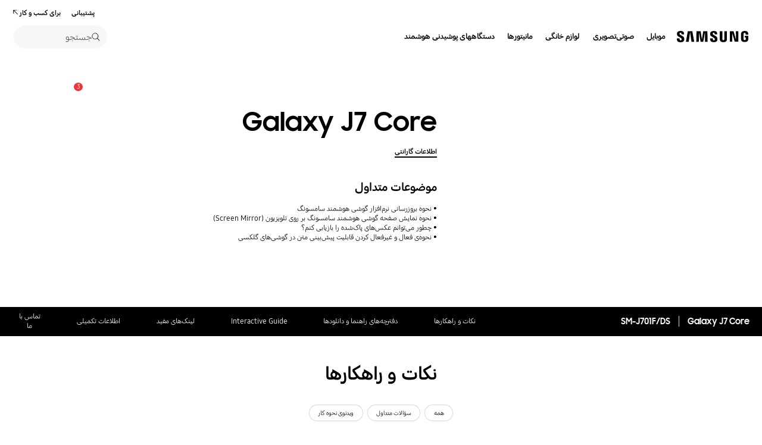

--- FILE ---
content_type: text/html; charset=UTF-8
request_url: https://www.samsung.com/iran/support/model/SM-J701FZDYTHR/
body_size: 47701
content:
<!DOCTYPE html>

<html lang="fa-IR" class="rtl">
    
    <head>
	<!-- PWA - manifest
	<link rel="manifest" href="/etc.clientlibs/samsung/clientlibs/consumer/global/clientlib-common/resources/pwa/manifest/iran.json">
	 -->
	<!-- PWA - Browser Compatible
	<script async src="/etc.clientlibs/samsung/clientlibs/consumer/global/clientlib-common/resources/pwa/js/pwacompat.js"></script>
	 -->
	<!-- <meta name="theme-color" content="#0c4da2"> -->
	<!-- Add to home screen for Safari on iOS -->
    <!-- <meta name="apple-mobile-web-app-capable" content="yes">
    <meta name="apple-mobile-web-app-status-bar-style" content="black">
    <meta name="apple-mobile-web-app-title" content="Samsung Shop">
    <link rel="apple-touch-icon" href="/etc.clientlibs/samsung/clientlibs/consumer/global/clientlib-common/resources/pwa/icon/pwa_icon_192x192.png"> -->
    <!-- Add to home screen for Windows -->
    <!-- <meta name="msapplication-TileImage" content="/etc.clientlibs/samsung/clientlibs/consumer/global/clientlib-common/resources/pwa/icon/pwa_icon_192x192.png">
    <meta name="msapplication-TileColor" content="#000000"> -->
	
	
	
		<link rel="preconnect" href="https://images.samsung.com"/>
	

	
	
	<!-- Load clientLibs required when initializing Authoring: head.html override required to be added! -->
	
    <!-- Load clientLibs required when initializing Authoring: head.html override required to be added! -->
    

	
    
    

	<meta charset="utf-8"/>
    <meta http-equiv="X-UA-Compatible" content="IE=edge"/>
    <meta http-equiv="content-type" content="text/html; charset=UTF-8"/>
	
	<meta name="viewport" content="width=device-width, initial-scale=1"/>
	<!-- SEO -->
	
	
    
	
	
		<title>Galaxy J7 Core | پشتیبانی Samsung ایران</title>
	
	
	
		<meta name="title" content="Galaxy J7 Core | پشتیبانی Samsung ایران"/>
	
	
	

    
	<link rel="canonical" href="https://www.samsung.com/iran/support/model/SM-J701FZDYTHR/"/>
	
	
	<meta name="keywords" content="support product detail"/>
	<meta name="description" content="Galaxy J7 Core. راهکارها و نکات, دانلود دفترچه راهنما, تماس با ما. پشتیبانی Samsung ایران"/>
	<meta name="date" content="2020-10-07"/>
	<meta name="sitecode" content="iran"/>
	
	
	
		
			
		
		 
		
	
	
	
	
	
	<meta name="twitter:card" content="Summary"/>
	<meta name="twitter:site" content="@samsungir"/>
	<meta name="twitter:creator" content="@samsungir"/>
	<meta name="twitter:url" content="https://www.samsung.com/iran/support/model/SM-J701FZDYTHR/"/>
	<meta name="twitter:title" content="Galaxy J7 Core | پشتیبانی Samsung ایران"/>
	<meta name="twitter:description" content="Galaxy J7 Core. راهکارها و نکات, دانلود دفترچه راهنما, تماس با ما. پشتیبانی Samsung ایران"/>
	<meta name="twitter:image" content="https://www.samsung.com/etc.clientlibs/samsung/clientlibs/consumer/global/clientlib-common/resources/images/logo-square-letter.png"/>

	
	

      <meta property="og:url" content="https://www.samsung.com/iran/support/model/SM-J701FZDYTHR/"/>
      <meta property="og:image" content="https://www.samsung.com/etc.clientlibs/samsung/clientlibs/consumer/global/clientlib-common/resources/images/logo-square-letter.png"/>
      <meta property="og:type" content="website"/>
      <meta property="og:site_name" content="Samsung iran"/>
      <meta property="og:locale" content="fa-IR"/>
      <meta property="og:title" content="Galaxy J7 Core | پشتیبانی Samsung ایران"/>
      <meta property="og:description" content="Galaxy J7 Core. راهکارها و نکات, دانلود دفترچه راهنما, تماس با ما. پشتیبانی Samsung ایران"/>
      <meta property="og:country-name" content="iran"/>
      
      <meta property="name" content="Samsung iran"/>
      <meta property="image" content="https://www.samsung.com/etc.clientlibs/samsung/clientlibs/consumer/global/clientlib-common/resources/images/logo-square-letter.png"/>
      <meta property="url" content="https://www.samsung.com/iran/support/model/SM-J701FZDYTHR/"/>
      <meta property="description" content="Galaxy J7 Core. راهکارها و نکات, دانلود دفترچه راهنما, تماس با ما. پشتیبانی Samsung ایران"/>
      <meta property="keywords" content="support product detail"/>
      
      
      <meta name="thumbnail"/>
      
	<link rel="icon" type="image/png" href="/etc.clientlibs/samsung/clientlibs/consumer/global/clientlib-common/resources/images/Favicon.png" sizes="96x96"/>
	<link rel="shortcut icon" href="/etc.clientlibs/samsung/clientlibs/consumer/global/clientlib-common/resources/images/Favicon.png"/>
	<link rel="apple-touch-icon" href="/etc.clientlibs/samsung/clientlibs/consumer/global/clientlib-common/resources/images/app_ico.png" sizes="144x144"/>
	
	
	
	

    
    
    
	<!-- css 위치 변경 1) fonts.css  2) local.css 3) clientlib 카테고리 (230317) -->
	
    
<link rel="stylesheet" href="/etc.clientlibs/samsung/clientlibs/consumer/global/clientlib-site/sites/global/css/fonts.min.8a18f528e82f16d7420d24afc5dbd284.css" type="text/css">




	

	<!-- Local CSS 등록 -->
	<!-- 파일의 내용이 있는 경우만 호출되도록 수정 (240528) -->
	
	
		<!-- <link rel="stylesheet" href="/etc.clientlibs/samsung/clientlibs/consumer/global/clientlib-site/resources/iran/css/iran.css" type="text/css"/> -->
		
    
<link rel="stylesheet" href="/etc.clientlibs/samsung/clientlibs/consumer/global/clientlib-site/sites/iran.min.4227d6caf087a8a020640a085adfc5bb.css" type="text/css">



		
	

	
	
		
			
			
				
    
<link rel="stylesheet" href="/etc.clientlibs/samsung/clientlibs/consumer/global/clientlib-dependencies.min.1dd1d47f040029bab499de380db9b346.css" type="text/css">
<link rel="stylesheet" href="/etc.clientlibs/samsung/clientlibs/consumer/global/clientlib-base-ux25-rtl.min.03a444f1372552be42c45e7b3affd5d6.css" type="text/css">



			
			
		
		
	

	
	

    
    
    
	
		
    
<link rel="stylesheet" href="/etc.clientlibs/samsung/components/content/consumer/global/common/cm-g-text-block-container/clientlibs-rtl/site.min.515c4417a0e50ac343e929014d764a53.css" type="text/css">
<link rel="stylesheet" href="/etc.clientlibs/samsung/clientlibs/consumer/global/clientlib-templates/page-support-detail-rtl.min.384c9d62f79c13953597cc206d532c5f.css" type="text/css">



	
	

    
	
	
    
    
<script type="text/javascript">
var winhref = window.location.href.replace("/content/samsung","").replace(".html","/");
if ( winhref.indexOf("?") > 0) {
	winhref = winhref.substring(0, winhref.indexOf("?"));
}
var siteCode = winhref.split("/")[3];
//cn인 경우는 경로에서 siteCode를 추출할 수 없으므로 다른 방법으로 접근
if(winhref.indexOf("samsung.com.cn") > 0) {
	siteCode = "cn";
}

//depth Info.
var depth = winhref.split("/").length;
var depth_last = winhref.split("/")[depth-1];
if(depth_last =="" || depth_last.charAt(0)=="?"){
	depth -= 1;
}

//set pathIndicator(not product page)
var pageName = "";    
var depth_2 = "";
var depth_3 = "";
var depth_4 = "";
var depth_5 = "";

var digitalData = {
	"page" : {
			"pageInfo" : {
					"siteCode"    : "iran",
					"pageName"    : pageName,
					"pageID"      : "L2NvbnRlbnQvc2Ftc3VuZy9pcmFuL3N1cHBvcnQvbW9kZWw=",
					"pageTrack"   : "support product detail",
					"originPlaform" : "web"
			},
			"pathIndicator" : {
					"depth_2" : depth_2,
					"depth_3" : depth_3,
					"depth_4" : depth_4,
					"depth_5" : depth_5
			}
	},
	"user": {
			"userDeviceList": [
			]
	},
	"product" : {
			"category" : "", 
			"model_code" : "", // PD class정보 이용하여 설정
			"model_name" : "", // PD page(server-side)
			"displayName" : "", // PD class정보 이용하여 설정
			"pvi_type_code" : "", //PD page(server-side)
			"pvi_type_name" : "", //PD page(server-side)
			"pvi_subtype_code" : "", //PD page(server-side)
			"pvi_subtype_name" : "",//PD page(server-side)
			"pd_type" : "", //PD type
            "content_id" : "",
            "products" : "",
            "prodView" : ""
	}
}
</script>

    
    
    
	
	
<script type="text/javascript">
digitalData.page.pathIndicator.depth_2 ="support";
digitalData.page.pathIndicator.depth_3 = "mobile devices".replace(/&/g, ' and ').replace(/  /g,' ');
digitalData.page.pathIndicator.depth_4 = "mobile device".replace(/&/g, ' and ').replace(/  /g,' ');
digitalData.page.pathIndicator.depth_5 = "smart phone".replace(/&/g, ' and ').replace(/  /g,' ');

digitalData.product.displayName = "Galaxy J7 Core\n".replace(/(<([^>]+)>)/gi, "").replace(/&/g, ' and ').replace(/  /g,' ');
digitalData.product.model_code = "SM\u002DJ701FZDYTHR".replace(/&/g, ' and ').replace(/  /g,' ');
digitalData.product.model_name = "SM\u002DJ701F\/DS".replace(/&/g, ' and ').replace(/  /g,' ');

digitalData.product.pvi_type_code = "10001".replace(/&/g, ' and ').replace(/  /g,' ');
digitalData.product.pvi_type_name = "mobile devices".replace(/&/g, ' and ').replace(/  /g,' ');
digitalData.product.pvi_subtype_code = "1903".replace(/&/g, ' and ').replace(/  /g,' ');
digitalData.product.pvi_subtype_name = "smart phone".replace(/&/g, ' and ').replace(/  /g,' ');

//set pageName
var pageName = digitalData.page.pageInfo.siteCode;
if(digitalData.page.pathIndicator.depth_2 != ""){
	pageName += ":" + digitalData.page.pathIndicator.depth_2;
}
	
if(digitalData.page.pathIndicator.depth_3 != ""){
	pageName += ":" + digitalData.page.pathIndicator.depth_3;
}
	
if(digitalData.page.pathIndicator.depth_4 != ""){
	pageName += ":" + digitalData.page.pathIndicator.depth_4;
}

if(digitalData.page.pathIndicator.depth_5 != ""){
	pageName += ":" + digitalData.page.pathIndicator.depth_5;
}

pageName += ":SM\u002DJ701FZDYTHR".replaceAll('&',' and ');
digitalData.page.pageInfo.pageName = pageName;
</script>


	<!-- Excluding tagging-related scripts in Author mode -->
    
	    
    	





	


	<!-- End Adobe Target Flicker handling -->
		
	<!-- Launch Header Embed Code -->
	<script src="//assets.adobedtm.com/72afb75f5516/ba7c8d9cbf88/launch-d107b8397f4a.min.js" async></script>
	<!-- End Launch Header Embed Code -->

	
	
	
	

	<!-- ugcGallary -->
	
	<!-- false -->
	
	
    

	
	
	

    

<script>(window.BOOMR_mq=window.BOOMR_mq||[]).push(["addVar",{"rua.upush":"false","rua.cpush":"true","rua.upre":"false","rua.cpre":"false","rua.uprl":"false","rua.cprl":"false","rua.cprf":"false","rua.trans":"SJ-36c24800-48ef-4659-84be-c59b4d80bedf","rua.cook":"false","rua.ims":"false","rua.ufprl":"false","rua.cfprl":"false","rua.isuxp":"false","rua.texp":"norulematch","rua.ceh":"false","rua.ueh":"false","rua.ieh.st":"0"}]);</script>
<script>!function(){function o(n,i){if(n&&i)for(var r in i)i.hasOwnProperty(r)&&(void 0===n[r]?n[r]=i[r]:n[r].constructor===Object&&i[r].constructor===Object?o(n[r],i[r]):n[r]=i[r])}try{var n=decodeURIComponent("%7B%20%22request_client_hints%22%3A%20true%20%7D");if(n.length>0&&window.JSON&&"function"==typeof window.JSON.parse){var i=JSON.parse(n);void 0!==window.BOOMR_config?o(window.BOOMR_config,i):window.BOOMR_config=i}}catch(r){window.console&&"function"==typeof window.console.error&&console.error("mPulse: Could not parse configuration",r)}}();</script>
                              <script>!function(a){var e="https://s.go-mpulse.net/boomerang/",t="addEventListener";if("False"=="True")a.BOOMR_config=a.BOOMR_config||{},a.BOOMR_config.PageParams=a.BOOMR_config.PageParams||{},a.BOOMR_config.PageParams.pci=!0,e="https://s2.go-mpulse.net/boomerang/";if(window.BOOMR_API_key="VRZKC-5BSTD-4EWS3-R2J59-B8GYB",function(){function n(e){a.BOOMR_onload=e&&e.timeStamp||(new Date).getTime()}if(!a.BOOMR||!a.BOOMR.version&&!a.BOOMR.snippetExecuted){a.BOOMR=a.BOOMR||{},a.BOOMR.snippetExecuted=!0;var i,_,o,r=document.createElement("iframe");if(a[t])a[t]("load",n,!1);else if(a.attachEvent)a.attachEvent("onload",n);r.src="javascript:void(0)",r.title="",r.role="presentation",(r.frameElement||r).style.cssText="width:0;height:0;border:0;display:none;",o=document.getElementsByTagName("script")[0],o.parentNode.insertBefore(r,o);try{_=r.contentWindow.document}catch(O){i=document.domain,r.src="javascript:var d=document.open();d.domain='"+i+"';void(0);",_=r.contentWindow.document}_.open()._l=function(){var a=this.createElement("script");if(i)this.domain=i;a.id="boomr-if-as",a.src=e+"VRZKC-5BSTD-4EWS3-R2J59-B8GYB",BOOMR_lstart=(new Date).getTime(),this.body.appendChild(a)},_.write("<bo"+'dy onload="document._l();">'),_.close()}}(),"".length>0)if(a&&"performance"in a&&a.performance&&"function"==typeof a.performance.setResourceTimingBufferSize)a.performance.setResourceTimingBufferSize();!function(){if(BOOMR=a.BOOMR||{},BOOMR.plugins=BOOMR.plugins||{},!BOOMR.plugins.AK){var e="true"=="true"?1:0,t="",n="bu5yu4ixgyud22ltqzzq-f-b99999152-clientnsv4-s.akamaihd.net",i="false"=="true"?2:1,_={"ak.v":"39","ak.cp":"154958","ak.ai":parseInt("293013",10),"ak.ol":"0","ak.cr":8,"ak.ipv":4,"ak.proto":"h2","ak.rid":"65735b2e","ak.r":47369,"ak.a2":e,"ak.m":"x","ak.n":"essl","ak.bpcip":"13.59.138.0","ak.cport":40606,"ak.gh":"23.208.24.113","ak.quicv":"","ak.tlsv":"tls1.3","ak.0rtt":"","ak.0rtt.ed":"","ak.csrc":"-","ak.acc":"","ak.t":"1769178739","ak.ak":"hOBiQwZUYzCg5VSAfCLimQ==NrFPlfMIDZgkc+w/ggcTPmv5Z2/dwbVW55+dmLAZSq9DS+fMjO3d99DNUqIKogc4/tyDB3RmD9bqMf2DZ/JdKkGYxnJMFl0Gr5nVI6SnTtLCD9CFcSqUg+N9cj+Rg0CI8bQEg4d232PUmfCJVZihFJHFYQnYq6rmIsWEAvr/J3yP8j/rlGUl/zJ/VJb/7jdYVGPL4um7MwoOARCrW/r0G6zVErZiVBOqIQldvKNNNUs5tY2S+wlxpn+NUQobbmJ8eQCp/my67bxwyepG1cAeUMMGavXh3YWli4kYBNxAZ1EP+ONq0Sn8pVjkkfMG2RvBYKUPChdmyyYccCeH0ptwZ09Gaf5ZVf6Y7/fwWjYl2LcjpfSBqQXfg/if+uFrG/ZZAvmWiPCiHVKROcgYJkA3cJqi89g/YTUpc05Gr+ZhB68=","ak.pv":"4200","ak.dpoabenc":"","ak.tf":i};if(""!==t)_["ak.ruds"]=t;var o={i:!1,av:function(e){var t="http.initiator";if(e&&(!e[t]||"spa_hard"===e[t]))_["ak.feo"]=void 0!==a.aFeoApplied?1:0,BOOMR.addVar(_)},rv:function(){var a=["ak.bpcip","ak.cport","ak.cr","ak.csrc","ak.gh","ak.ipv","ak.m","ak.n","ak.ol","ak.proto","ak.quicv","ak.tlsv","ak.0rtt","ak.0rtt.ed","ak.r","ak.acc","ak.t","ak.tf"];BOOMR.removeVar(a)}};BOOMR.plugins.AK={akVars:_,akDNSPreFetchDomain:n,init:function(){if(!o.i){var a=BOOMR.subscribe;a("before_beacon",o.av,null,null),a("onbeacon",o.rv,null,null),o.i=!0}return this},is_complete:function(){return!0}}}}()}(window);</script></head>
    <body>

	<!-- 
	## PWA ##
	<sly data-sly-test="true">
		<script>
			if('serviceWorker' in navigator) {
				navigator.serviceWorker.register('/sw.js')
				.then(function(registration) {
					console.log("Service Worker registered with scope:", registration.scope);
				});
			}
			
			window.addEventListener('beforeinstallprompt', (e) => {
	    		// Prevent Chrome 67 and earlier from automatically showing the prompt
	    		//e.preventDefault();
			
				console.log("beforeinstallprompt");
		
			}); 
		</script>
	</sly> -->
	
		<script>
		var isInIframe = (window.location != window.top.location);
		var isNotDotcom = ( window.location.href.indexOf('samsung.com') < 0);
        var isTopNotDotcom = ( window.top.location.href.indexOf('samsung.com') < 0);
        
		//404 페이지에서는 실행하지 않음.
		if ( window.location.href.indexOf('404') < 0 && isTopNotDotcom) {
			if ( isInIframe == true ) {
				   console.log('isInIframe =' + isInIframe );
				   //에러 페이지 이동  self.location.href   /"+siteCd+"/common/404.html 
				   window.location.href = '/iran/common/404.html';
				} else {
				   console.log('isInIframe =' + isInIframe );
				}    
		}
		</script>
	
	
	<div id="wrap">
	<!-- 공통  hidden input 시작-->
	<!-- typeAheadDomain 기존 search/ -> 붙이던 부분 삭제함 필요시 search/를 붙여서 사용-->
	<input type="hidden" name="searchDomain" id="searchDomain" value="//searchapi.samsung.com/v6"/>
	<input type="hidden" name="esapiSearchDomain" id="esapiSearchDomain" value="https://esapi.samsung.com"/>
	<input type="hidden" name="scene7domain" id="scene7domain" value="//images.samsung.com/is/image/samsung/"/>
	<input type="hidden" name="reviewUseYN" id="reviewUseYN" value="N"/>
	<input type="hidden" name="aplautYn" id="aplautYn" value="N"/>
	<input type="hidden" name="reevooUseYN" id="reevooUseYN" value="N"/>
	<input type="hidden" name="bvFlag" id="bvFlag" value="N"/>
	<input type="hidden" name="bvRTLFlag" id="bvRTLFlag" value="N"/>
	<input type="hidden" name="multiLanguageYn" id="multiLanguageYn" value="N"/>
	<input type="hidden" name="localLang" id="localLang" value="fa-ir"/>
	<!-- 기존 gnbRunmodeInfo-> runmodeInfo 이름 변경-->
    <input type="hidden" name="runmodeInfo" id="runmodeInfo" value="live"/>
	<input type="hidden" name="apiStageInfo" id="apiStageInfo" value="front"/>
	<input type="hidden" name="tempTitle" id="tempTitle" value="page-support-detail"/>
	<input type="hidden" name="siteCode" id="siteCode" value="iran"/>
	 <input type="hidden" name="store_sitecode" id="store_sitecode" value="iran"/>
	<input type="hidden" name="language" id="language" value="fa_IR"/>
	<input type="hidden" name="serverType" id="serverType" value="prod"/>
	<!-- new-hybris -->
	<input type="hidden" name="gpvStoreDomain" id="gpvStoreDomain"/>
	<input type="hidden" name="storeWebDomain" id="storeWebDomain"/>
	<input type="hidden" name="shopIntegrationFlag" id="shopIntegrationFlag"/>
	<input type="hidden" name="newHyvStoreDomain" id="newHyvStoreDomain"/>
	<!-- business page 여부 -->
	<input type="hidden" name="b2bFlag" id="b2bFlag" value="N"/>
	<input type="hidden" name="pageUrl" id="pageUrl"/>
	<input type="hidden" name="pathString" id="pathString"/>
	<input type="hidden" name="wishlistYn" id="wishlistYn"/>
	<input type="hidden" name="shopParmLang" id="shopParmLang"/>
	
	<input type="hidden" name="reservationDomain" id="reservationDomain"/>
	<input type="hidden" name="versionHashValue" id="versionHashValue" value="c3fedf5a5dc1ad97d2eb1104cae88297"/>
	<!-- 공통  hidden input 끝-->

    
    
    
		<section class="progress cm-loader" style="display:none;">
		    <div class="progress__wrapper">
		        <div class="progress__circle-1"></div>
		        <div class="progress__circle-2"></div>
		        <div class="progress__circle-3"></div>
		        <div class="progress__circle-4"></div>
		    </div>
		</section>
	
	<!-- <script type="text/javascript" src="/etc.clientlibs/samsung/clientlibs/consumer/global/clientlib-common/resources/js/crypto-js.min.js"></script> -->
	
    
<script src="/etc.clientlibs/samsung/clientlibs/consumer/global/clientlib-common/global/js/crypto-js.min.6fa2276cf659f30cabde72a6fc452171.js"></script>



	<script type="text/javascript" src="https://account.samsung.com/resources/libs/account-internal/2.0.0/account-internal.min.js"></script>
	
    


	<header id="header" role="banner">
		<!--googleoff: all-->
		<div class="skip-bar">
			<a href="#content" id="skipToContent">Skip to content</a>
			
				<a href="#accHelp" id="skipToAccHelp">Skip to accessibility help</a>
			
		</div>
		
	
		
    	
    		<div class="cookie-bar cookie-bar--type-manage" role="status" data-nosnippet>
	    
      
      
      <div class="cookie-bar__wrap">
        
        
        
			
			
	        <div class="cookie-bar__msg-wrap">
		        
		        
		          <div class="cookie-bar__msg">
		            <p class="cookie-bar__title">سامسونگ و کوکی ها</p>
		            <p class="cookie-bar__desc"> این سایت از کوکی استفاده می کند. با &#34;تایید&#34; یا ادامه مرور کردن سایت، شما موافقت خود را در مورد استفاده از کوکی اعلام میدارید. 
		            <a href="/iran/info/privacy/">برای اطلاعات بیشتر کلیک کنید</a>
		            </p>
	            	<button class="cookie-bar__desc-read-more-btn">Read More</button>
		          </div>
		        
	          <div class="cookie-bar__manage">
	            <a class="cta cta--contained cta--emphasis" href="javascript:void(0)" title="پذیرفتن" an-tr="cod01_cookie bar-support product detail-cta-button" an-ca="other interaction" an-ac="cookie bar:accept" an-la="cookie bar:accept"> پذیرفتن </a>
	          </div>
	        </div>
			
        
        
        
        <button class="cookie-bar__close cookie-bar__main-close" an-tr="cod01_cookie bar-support product detail-cta-button" an-ca="other interaction" an-ac="cookie bar:close" an-la="cookie bar:close">
          <span class="hidden">close</span>
          <svg class="icon" focusable="false">
            <use xlink:href="#delete-bold"></use>
          </svg>
        </button>
      </div>
    </div>
	

	</header>
	
	
	




    
        
        
        <div class="newpar new section">

</div>

    
        
        
        <div class="par iparys_inherited">

    
    
    
    

</div>

    


	


<aside class="nv16-country-selector" style="height: 0px;">
  <div class="nv16-country-selector__content-wrap">
    <div class="nv16-country-selector__content">
      <label class="nv16-country-selector__description" for="countrySelect">مکان و زبان خود را انتخاب کنید.</label>
      <div class="nv16-country-selector__select-contaniner">
        <div class="nv16-country-selector__menu">
          <div class="menu" data-comp-name="menu">
            <select id="countrySelect" class="menu__select" tabindex="-1">
              
                <option selected value="iran" data-country-type="sitecd">ایران / فارسي</option>
              
              <option value="other" lang="en">Other Countries</option>
            </select>
            <button class="menu__select-field" aria-haspopup="listbox" aria-expanded="false" type="button" data-aria-label="مکان و زبان خود را انتخاب کنید." an-tr="nv16_gnb-country selector-navigation" an-ca="navigation" an-ac="gnb" an-la="country selector">
              <span class="menu__select-field-text"></span>
              <svg class="menu__select-field-icon down" focusable="false" aria-hidden="true">
                <use xlink:href="#open-down-bold" href="#open-down-bold"></use>
              </svg>
              <svg class="menu__select-field-icon up" focusable="false" aria-hidden="true">
                <use xlink:href="#close-up-bold" href="#close-up-bold"></use>
              </svg>
            </button>
          </div>
        </div>
        <div class="nv16-country-selector__continue">
          <button class="cta cta--contained cta--black" data-action="countrySelectorContinue" an-tr="nv16_gnb-country selector-navigation" an-ca="navigation" an-ac="gnb" an-la="country selector:continue">ادامه دهید</button>
        </div>
      </div>
      <button class="nv16-country-selector__close" data-action="countrySelectorClose">
        <span class="hidden">بستن</span>
        <svg class="icon" focusable="false" aria-hidden="true">
          <use xlink:href="#delete-bold" href="#delete-bold"></use>
        </svg>
      </button>
    </div>
  </div>
</aside>

	
		
	
	
	
	
	
		
  
  
  
  
  
  
  
  
  
  
  
  
  


  <input type="hidden" name="st_checked" id="st_checked" value="2026-01-23 02:32:20"/>
  <input type="hidden" name="cck" id="cck" value="cedc6238tqcf1t4f0vl7g50mc70d6a5a"/>
  <input type="hidden" name="gPriceCurrency" id="gPriceCurrency" value="IRR"/>
  <input type="hidden" name="pageTrack" id="pageTrack" value="support product detail"/>

  
  
  
  
  
  
  
  
  
  
  
  
  <nav id="component-id" class="nv00-gnb-v4 nv00-gnb-v4--text-type" role="navigation" aria-label="main navigation">
    <div class="nv00-gnb-v4__wrap">
      <div class="nv00-gnb-v4__inner">
        <div class="nv00-gnb-v4__header">
          <a href="/iran/" class="nv00-gnb-v4__logo" an-tr="nv00_gnb-support product detail-l0-navigation2" an-ca="navigation" an-ac="gnb" an-la="logo" aria-label="Samsung">
            <svg class="icon" focusable="false" aria-hidden="true" width="130" height="29" viewbox="0 0 130 29">
              <g transform="translate(-250 -7)">
                <path d="M0,13.835V12.482H4.609V14.2a1.558,1.558,0,0,0,1.724,1.6A1.509,1.509,0,0,0,8,14.6a2.237,2.237,0,0,0-.03-1.322C7.076,10.976.981,9.931.208,6.333a6.531,6.531,0,0,1-.029-2.4C.654,1.045,3.122,0,6.184,0c2.438,0,5.8.585,5.8,4.458V5.719H7.7V4.612a1.492,1.492,0,0,0-1.605-1.6,1.452,1.452,0,0,0-1.575,1.2,2.468,2.468,0,0,0,.03.922c.5,2.059,7.017,3.167,7.73,6.887a8.481,8.481,0,0,1,.029,2.921C11.892,17.893,9.336,19,6.244,19,3,19,0,17.8,0,13.835Zm55.837-.062V12.421h4.549v1.691a1.533,1.533,0,0,0,1.695,1.6,1.49,1.49,0,0,0,1.665-1.168,2.147,2.147,0,0,0-.029-1.292c-.863-2.274-6.9-3.319-7.671-6.917a6.37,6.37,0,0,1-.03-2.367c.476-2.859,2.944-3.9,5.946-3.9,2.409,0,5.739.615,5.739,4.427v1.23H63.449V4.643a1.485,1.485,0,0,0-1.575-1.6,1.4,1.4,0,0,0-1.546,1.168,2.463,2.463,0,0,0,.029.922C60.832,7.194,67.284,8.27,68,11.959a8.314,8.314,0,0,1,.029,2.89c-.416,2.952-2.943,4.028-6.005,4.028C58.811,18.877,55.837,17.678,55.837,13.773Zm16.293.647A7.18,7.18,0,0,1,72.1,13.25V.523h4.341V13.65a5.023,5.023,0,0,0,.029.677,1.682,1.682,0,0,0,3.271,0,4.852,4.852,0,0,0,.03-.677V.523h4.341V13.25c0,.339-.03.984-.03,1.169-.3,3.319-2.825,4.4-5.976,4.4S72.428,17.739,72.13,14.419Zm35.739-.185a9.539,9.539,0,0,1-.059-1.168V5.6c0-.308.029-.861.059-1.169.386-3.319,2.973-4.365,6.036-4.365,3.033,0,5.708,1.045,6.006,4.365A8.781,8.781,0,0,1,119.94,5.6v.584H115.6V5.2a3.791,3.791,0,0,0-.059-.677,1.777,1.777,0,0,0-3.42,0,3.772,3.772,0,0,0-.059.829v8.117a5.1,5.1,0,0,0,.03.677,1.707,1.707,0,0,0,1.813,1.291,1.633,1.633,0,0,0,1.754-1.291,2.554,2.554,0,0,0,.03-.677V10.883h-1.754V8.3H120v4.765a9.377,9.377,0,0,1-.06,1.168c-.3,3.228-3,4.366-6.036,4.366S108.166,17.462,107.869,14.235Zm-60.5,4.027L47.245,1.845,44.272,18.262H39.931L36.987,1.845l-.118,16.417H32.587L32.943.554h6.988L42.1,14.388,44.272.554h6.987l.386,17.708Zm-22.835,0L22.211,1.845,19.831,18.262H15.194L18.344.554h7.642l3.152,17.708Zm72.665-.184L92.884,3.352l.238,14.726H88.9V.554h6.363l4.044,14.265L99.068.554h4.251V18.078Z" transform="translate(255 12)"/>
              </g>
            </svg>
          </a>

          
          
    
    <div class="nv00-gnb-v4__utility-list nv00-gnb-v4--mobile-only">
        <button class="nv00-gnb-v4__utility nv00-gnb-v4__utility-search gnb__search-btn-js" data-js-action="search" an-tr="nv00_gnb-support product detail-l0-navigation2" an-ca="navigation" an-ac="gnb" an-la="search">
            <span class="hidden">جستجو</span>
            <svg class="icon" focusable="false" aria-hidden="true" width="96" height="96" viewbox="0 0 96 96">
                <path d="M85.732,89.269v0L60.479,64.018A36.5,36.5,0,1,1,22.295,2.869,36.5,36.5,0,0,1,64.02,60.483L89.268,85.732l-3.535,3.535ZM36.5,5A31.508,31.508,0,0,0,24.238,65.525,31.508,31.508,0,0,0,48.762,7.476,31.316,31.316,0,0,0,36.5,5Z" transform="translate(3.366 3.366)"/>
            </svg>
            <span class="nv00-gnb-v4__search-text" aria-hidden="true">جستجو</span>
        </button>
        
            
            
            
        
        
        
        <button class="nv00-gnb-v4__utility nv00-gnb-v4__utility-hamburger" data-js-action="hamburger" aria-expanded="false" aria-haspopup="true" an-tr="nv00_gnb-support product detail-gnb open / close-navigation2" an-ca="navigation" an-ac="gnb" an-la="gnb:open">
            <span class="hidden">Navigation</span>
            <svg class="icon" focusable="false" aria-hidden="true" width="96" height="96" viewbox="0 0 96 96">
                <path d="M0,57V52H70v5ZM0,31V26H70v5ZM0,5V0H70V5Z" transform="translate(13 20)"/>
            </svg>
        </button>
    </div>

          

        </div>
        <div class="nv00-gnb-v4__container">
          
          
    <div class="nv00-gnb-v4__container-header nv00-gnb-v4--mobile-only">
        <button class="nv00-gnb-v4__backward-btn">
            <span class="hidden">بازگشت </span>
            <svg class="icon" focusable="false" aria-hidden="true">
                <use xlink:href="#previous-regular" href="#previous-regular"></use>
            </svg>
        </button>
        <button class="nv00-gnb-v4__search gnb__search-btn-js" aria-haspopup="true" aria-expanded="false" data-js-action="search" an-tr="nv00_gnb-support product detail-l0-navigation5" an-ca="navigation" an-ac="gnb" an-la="search">
            <svg class="icon" focusable="false" aria-hidden="true" width="96" height="96" viewbox="0 0 96 96">
                <path d="M85.732,89.269v0L60.479,64.018A36.5,36.5,0,1,1,22.295,2.869,36.5,36.5,0,0,1,64.02,60.483L89.268,85.732l-3.535,3.535ZM36.5,5A31.508,31.508,0,0,0,24.238,65.525,31.508,31.508,0,0,0,48.762,7.476,31.316,31.316,0,0,0,36.5,5Z" transform="translate(3.366 3.366)"/>
            </svg>
            <span class="nv00-gnb-v4__search-text">جستجو</span>
        </button>
    </div>

          

          <div class="nv00-gnb-v4__container-inner">

			
			
			

            
            
	
	
	
	
    

    
	
	<p class="nv00-gnb-v4__l0-menu-list-title nv00-gnb-v4--mobile-only">خرید بر اساس دسته‌بندی</p>

    <ul class="nv00-gnb-v4__l0-menu-list nv00-gnb-v4__l0-menu-list--left" role="menubar" aria-label="main menu">
        
        
		
        <li class="nv00-gnb-v4__l0-menu">
            <div class="nv00-gnb-v4__l0-menu-title">
                
                
                    
                        <a class="nv00-gnb-v4__l0-menu-link" an-tr="nv00_gnb-support product detail-l0-navigation2" an-ca="navigation" an-ac="gnb" an-la="mobile" href="/iran/smartphones/all-smartphones/" data-js-action="l0MenuBtn" role="menuitem">
                            <span class="nv00-gnb-v4__l0-menu-text">موبایل</span>
                        </a>
                        
                            <button class="nv00-gnb-v4__l0-menu-toggle-btn" role="menuitem" aria-expanded="false" aria-haspopup="true" an-tr="nv00_gnb-support product detail-l0-navigation2" an-ca="navigation" an-ac="gnb" an-la="mobile">
                                <span class="hidden">موبایل</span>
                            </button>
                        
                    

                    
                
            </div>
            <!--  L1 Start -->
            <div class="nv00-gnb-v4__l1-menu-container">
                <div class="nv00-gnb-v4__l1-menu-container-header nv00-gnb-v4--mobile-only">
                    
                    
                    
                        <a href="/iran/smartphones/all-smartphones/" class="nv00-gnb-v4__l1-menu-container-title" an-tr="nv00_gnb-support product detail-l0-navigation2" an-ca="navigation" an-ac="gnb" an-la="mobile">موبایل</a>
                    
                </div>
                

                <!-- Type A Start -->
				
					
    

                <!-- Type A Start -->
                <div class="nv00-gnb-v4__l1-menu-inner">
                    
                    <div class="nv00-gnb-v4__l1-menu-list" role="menu" aria-label="mobile menu">
						
                        <!-- TV&AV Do Not Contain L2 Start -->
                        
                            <a class="nv00-gnb-v4__l1-menu-link" an-tr="nv00_gnb-support product detail-l1-navigation2" an-ca="navigation" an-ac="gnb" an-la="mobile:galaxy smartphone" role="menuitem" href="/iran/smartphones/all-smartphones/">
                                
                                <div class="nv00-gnb-v4__l1-menu-image">
                                    <div class="image">
                                        <img class="image__preview lazy-load-man" data-src="//images.samsung.com/is/image/samsung/assets/iran/revamp/gnb/mobile/Galaxy-Smartphone_GNB_L1_Menu_88x88.png?$LazyLoad_Home_PNG$" role="img" data-comp-name="image"/>
                                        <img class="image__main lazy-load-man" data-src="//images.samsung.com/is/image/samsung/assets/iran/revamp/gnb/mobile/Galaxy-Smartphone_GNB_L1_Menu_88x88.png?$ORIGIN_PNG$" role="img" data-comp-name="image"/>
                                    </div>
                                </div>
                                <span class="nv00-gnb-v4__l1-menu-text">گوشی های هوشمند Galaxy</span>
                                
                            </a>
                        
                        <!-- TV&AV Do Not Contain L2 End -->

                        <!-- TV&AV Include L2 Start -->
                        
                        <!-- TV&AV Include L2 End -->
                    
						
                        <!-- TV&AV Do Not Contain L2 Start -->
                        
                            <a class="nv00-gnb-v4__l1-menu-link" an-tr="nv00_gnb-support product detail-l1-navigation2" an-ca="navigation" an-ac="gnb" an-la="mobile:galaxy tab" role="menuitem" href="/iran/tablets/all-tablets/">
                                
                                <div class="nv00-gnb-v4__l1-menu-image">
                                    <div class="image">
                                        <img class="image__preview lazy-load-man" data-src="//images.samsung.com/is/image/samsung/assets/iran/revamp/gnb/mobile/GNB_TS11_88x88.png?$LazyLoad_Home_PNG$" alt="تبلت های Galaxy" role="img" data-comp-name="image"/>
                                        <img class="image__main lazy-load-man" data-src="//images.samsung.com/is/image/samsung/assets/iran/revamp/gnb/mobile/GNB_TS11_88x88.png?$ORIGIN_PNG$" alt="تبلت های Galaxy" role="img" data-comp-name="image"/>
                                    </div>
                                </div>
                                <span class="nv00-gnb-v4__l1-menu-text">تبلت های Galaxy</span>
                                
                            </a>
                        
                        <!-- TV&AV Do Not Contain L2 End -->

                        <!-- TV&AV Include L2 Start -->
                        
                        <!-- TV&AV Include L2 End -->
                    
						
                        <!-- TV&AV Do Not Contain L2 Start -->
                        
                            <a class="nv00-gnb-v4__l1-menu-link" an-tr="nv00_gnb-support product detail-l1-navigation2" an-ca="navigation" an-ac="gnb" an-la="mobile:galaxy watch" role="menuitem" href="/iran/watches/all-watches/">
                                
                                <div class="nv00-gnb-v4__l1-menu-image">
                                    <div class="image">
                                        <img class="image__preview lazy-load-man" data-src="//images.samsung.com/is/image/samsung/assets/iran/revamp/gnb/mobile/GNB_L1_Mobile_Galaxy-Watches_88x88.png?$LazyLoad_Home_PNG$" alt="ساعت های Galaxy" role="img" data-comp-name="image"/>
                                        <img class="image__main lazy-load-man" data-src="//images.samsung.com/is/image/samsung/assets/iran/revamp/gnb/mobile/GNB_L1_Mobile_Galaxy-Watches_88x88.png?$ORIGIN_PNG$" alt="ساعت های Galaxy" role="img" data-comp-name="image"/>
                                    </div>
                                </div>
                                <span class="nv00-gnb-v4__l1-menu-text">ساعت های Galaxy</span>
                                
                            </a>
                        
                        <!-- TV&AV Do Not Contain L2 End -->

                        <!-- TV&AV Include L2 Start -->
                        
                        <!-- TV&AV Include L2 End -->
                    
						
                        <!-- TV&AV Do Not Contain L2 Start -->
                        
                            <a class="nv00-gnb-v4__l1-menu-link" an-tr="nv00_gnb-support product detail-l1-navigation2" an-ca="navigation" an-ac="gnb" an-la="mobile:galaxy buds" role="menuitem" href="/iran/audio-sound/all-audio-sound/">
                                
                                <div class="nv00-gnb-v4__l1-menu-image">
                                    <div class="image">
                                        <img class="image__preview lazy-load-man" data-src="//images.samsung.com/is/image/samsung/assets/iran/revamp/gnb/mobile/GNB_L1_Wearables_Galaxy-Buds_88x88.png?$LazyLoad_Home_PNG$" alt="Galaxy Buds" role="img" data-comp-name="image"/>
                                        <img class="image__main lazy-load-man" data-src="//images.samsung.com/is/image/samsung/assets/iran/revamp/gnb/mobile/GNB_L1_Wearables_Galaxy-Buds_88x88.png?$ORIGIN_PNG$" alt="Galaxy Buds" role="img" data-comp-name="image"/>
                                    </div>
                                </div>
                                <span class="nv00-gnb-v4__l1-menu-text">Galaxy Buds</span>
                                
                            </a>
                        
                        <!-- TV&AV Do Not Contain L2 End -->

                        <!-- TV&AV Include L2 Start -->
                        
                        <!-- TV&AV Include L2 End -->
                    
						
                        <!-- TV&AV Do Not Contain L2 Start -->
                        
                            <a class="nv00-gnb-v4__l1-menu-link" an-tr="nv00_gnb-support product detail-l1-navigation2" an-ca="navigation" an-ac="gnb" an-la="mobile:galaxy accessories" role="menuitem" href="/iran/mobile-accessories/all-mobile-accessories/">
                                
                                <div class="nv00-gnb-v4__l1-menu-image">
                                    <div class="image">
                                        <img class="image__preview lazy-load-man" data-src="//images.samsung.com/is/image/samsung/assets/iran/revamp/gnb/mobile/GNB_Mobile_L1_07_88x88.png?$LazyLoad_Home_PNG$" alt="لوازم جانبی Galaxy" role="img" data-comp-name="image"/>
                                        <img class="image__main lazy-load-man" data-src="//images.samsung.com/is/image/samsung/assets/iran/revamp/gnb/mobile/GNB_Mobile_L1_07_88x88.png?$ORIGIN_PNG$" alt="لوازم جانبی Galaxy" role="img" data-comp-name="image"/>
                                    </div>
                                </div>
                                <span class="nv00-gnb-v4__l1-menu-text">لوازم جانبی Galaxy</span>
                                
                            </a>
                        
                        <!-- TV&AV Do Not Contain L2 End -->

                        <!-- TV&AV Include L2 Start -->
                        
                        <!-- TV&AV Include L2 End -->
                    </div>

                    <!-- Type A Banner Start -->
                    <div class="nv00-gnb-v4__l1-featured-list nv00-gnb-v4__l1-featured-list--text" role="menu" aria-label="mobile banner">
						<p class="nv00-gnb-v4__l1-featured-title">کشف</p>
						
                        <!-- VD Setting groupType VD-D Start -->
                        
                        <!-- VD Setting groupType VD-D End -->

                        <!-- VD Setting groupType VD-B Start -->
                        
                        <!-- VD Setting groupType VD-B End -->

                        <!-- VD No Setting Start -->
						<div class="nv00-gnb-v4__l1-featured">
	                        
	                            
									
	                                <a class="nv00-gnb-v4__l1-featured-link" href="/iran/mobile/" role="menuitem" an-tr="nv00_gnb-support product detail-banner-navigation2" an-ca="navigation" an-ac="gnb" an-la="banner:mobile:discover mobile">
		                                    کشف موبایل ها
	                                </a>
	                            
	                        
	                            
									
	                                <a class="nv00-gnb-v4__l1-featured-link" href="/iran/galaxy-ai/" role="menuitem" an-tr="nv00_gnb-support product detail-banner-navigation2" an-ca="navigation" an-ac="gnb" an-la="banner:mobile:galaxy ai">
		                                    Galaxy AI
	                                </a>
	                            
	                        
	                            
									
	                                <a class="nv00-gnb-v4__l1-featured-link" href="/iran/one-ui/" role="menuitem" an-tr="nv00_gnb-support product detail-banner-navigation2" an-ca="navigation" an-ac="gnb" an-la="banner:mobile:one ui">
		                                    One UI
	                                </a>
	                            
	                        
	                            
									
	                                <a class="nv00-gnb-v4__l1-featured-link" href="/iran/apps/samsung-health/" role="menuitem" an-tr="nv00_gnb-support product detail-banner-navigation2" an-ca="navigation" an-ac="gnb" an-la="banner:mobile:samsung health">
		                                    Samsung Health
	                                </a>
	                            
	                        
	                            
									
	                                <a class="nv00-gnb-v4__l1-featured-link" href="/iran/apps/" role="menuitem" an-tr="nv00_gnb-support product detail-banner-navigation2" an-ca="navigation" an-ac="gnb" an-la="banner:mobile:apps and services">
		                                    Apps &amp; Services
	                                </a>
	                            
	                        
	                            
									
	                                <a class="nv00-gnb-v4__l1-featured-link" href="/iran/mobile/why-galaxy/" role="menuitem" an-tr="nv00_gnb-support product detail-banner-navigation2" an-ca="navigation" an-ac="gnb" an-la="banner:mobile:why galaxy">
		                                    چرا Galaxy
	                                </a>
	                            
	                        
	                            
									
	                                <a class="nv00-gnb-v4__l1-featured-link" href="/iran/mobile/switch-to-galaxy/" role="menuitem" an-tr="nv00_gnb-support product detail-banner-navigation2" an-ca="navigation" an-ac="gnb" an-la="banner:mobile:switch to galaxy">
		                                    Switch to Galaxy
	                                </a>
	                            
	                        
						</div>
                        <!-- VD No Setting End -->
                    </div>
                    <!-- Type A Banner End -->
                </div>
                <!-- Type A End  -->


                        
                <!-- Type A End  -->

                <!-- Type B Start -->
				
                <!-- Type B End -->

                <!-- Type C Start -->
				
                <!-- Type C End -->

                <!-- Type D Start -->
				
                <!-- Type D End -->
            </div>
        </li>
    
        
        
		
        <li class="nv00-gnb-v4__l0-menu">
            <div class="nv00-gnb-v4__l0-menu-title">
                
                
                    
                        <a class="nv00-gnb-v4__l0-menu-link" an-tr="nv00_gnb-support product detail-l0-navigation2" an-ca="navigation" an-ac="gnb" an-la="tv and av" href="/iran/tvs/all-tvs/" data-js-action="l0MenuBtn" role="menuitem">
                            <span class="nv00-gnb-v4__l0-menu-text">صوتی‌تصویری</span>
                        </a>
                        
                            <button class="nv00-gnb-v4__l0-menu-toggle-btn" role="menuitem" aria-expanded="false" aria-haspopup="true" an-tr="nv00_gnb-support product detail-l0-navigation2" an-ca="navigation" an-ac="gnb" an-la="tv and av">
                                <span class="hidden">صوتی‌تصویری</span>
                            </button>
                        
                    

                    
                
            </div>
            <!--  L1 Start -->
            <div class="nv00-gnb-v4__l1-menu-container">
                <div class="nv00-gnb-v4__l1-menu-container-header nv00-gnb-v4--mobile-only">
                    
                    
                    
                        <a href="/iran/tvs/all-tvs/" class="nv00-gnb-v4__l1-menu-container-title" an-tr="nv00_gnb-support product detail-l0-navigation2" an-ca="navigation" an-ac="gnb" an-la="tv and av">صوتی‌تصویری</a>
                    
                </div>
                

                <!-- Type A Start -->
				
					
    

                <!-- Type A Start -->
                <div class="nv00-gnb-v4__l1-menu-inner">
                    
                    <div class="nv00-gnb-v4__l1-menu-list" role="menu" aria-label="tv and av menu">
						
                        <!-- TV&AV Do Not Contain L2 Start -->
                        
                            <a class="nv00-gnb-v4__l1-menu-link" an-tr="nv00_gnb-support product detail-l1-navigation2" an-ca="navigation" an-ac="gnb" an-la="tv and av:neo qled" role="menuitem" href="/iran/tvs/all-tvs/?neo-qled+neo-qled-4k-tv">
                                
                                <div class="nv00-gnb-v4__l1-menu-image">
                                    <div class="image">
                                        <img class="image__preview lazy-load-man" data-src="//images.samsung.com/is/image/samsung/assets/iran/revamp/gnb/tv-and-av/GNB_TV-AV_L1_02_88x88.png?$LazyLoad_Home_PNG$" alt="Neo QLED" role="img" data-comp-name="image"/>
                                        <img class="image__main lazy-load-man" data-src="//images.samsung.com/is/image/samsung/assets/iran/revamp/gnb/tv-and-av/GNB_TV-AV_L1_02_88x88.png?$ORIGIN_PNG$" alt="Neo QLED" role="img" data-comp-name="image"/>
                                    </div>
                                </div>
                                <span class="nv00-gnb-v4__l1-menu-text">Neo QLED</span>
                                
                            </a>
                        
                        <!-- TV&AV Do Not Contain L2 End -->

                        <!-- TV&AV Include L2 Start -->
                        
                        <!-- TV&AV Include L2 End -->
                    
						
                        <!-- TV&AV Do Not Contain L2 Start -->
                        
                            <a class="nv00-gnb-v4__l1-menu-link" an-tr="nv00_gnb-support product detail-l1-navigation2" an-ca="navigation" an-ac="gnb" an-la="tv and av:oled" role="menuitem" href="/iran/tvs/all-tvs/?oled-tv">
                                
                                <div class="nv00-gnb-v4__l1-menu-image">
                                    <div class="image">
                                        <img class="image__preview lazy-load-man" data-src="//images.samsung.com/is/image/samsung/assets/iran/revamp/gnb/tv-and-av/GNB_TV-AV_L1_03_88x88.png?$LazyLoad_Home_PNG$" alt="OLED" role="img" data-comp-name="image"/>
                                        <img class="image__main lazy-load-man" data-src="//images.samsung.com/is/image/samsung/assets/iran/revamp/gnb/tv-and-av/GNB_TV-AV_L1_03_88x88.png?$ORIGIN_PNG$" alt="OLED" role="img" data-comp-name="image"/>
                                    </div>
                                </div>
                                <span class="nv00-gnb-v4__l1-menu-text">OLED</span>
                                
                            </a>
                        
                        <!-- TV&AV Do Not Contain L2 End -->

                        <!-- TV&AV Include L2 Start -->
                        
                        <!-- TV&AV Include L2 End -->
                    
						
                        <!-- TV&AV Do Not Contain L2 Start -->
                        
                            <a class="nv00-gnb-v4__l1-menu-link" an-tr="nv00_gnb-support product detail-l1-navigation2" an-ca="navigation" an-ac="gnb" an-la="tv and av:qled" role="menuitem" href="/iran/tvs/qled-tv/">
                                
                                <div class="nv00-gnb-v4__l1-menu-image">
                                    <div class="image">
                                        <img class="image__preview lazy-load-man" data-src="//images.samsung.com/is/image/samsung/assets/iran/revamp/gnb/tv-and-av/GNB_TV-AV_L1_04_88x88.png?$LazyLoad_Home_PNG$" alt="QLED" role="img" data-comp-name="image"/>
                                        <img class="image__main lazy-load-man" data-src="//images.samsung.com/is/image/samsung/assets/iran/revamp/gnb/tv-and-av/GNB_TV-AV_L1_04_88x88.png?$ORIGIN_PNG$" alt="QLED" role="img" data-comp-name="image"/>
                                    </div>
                                </div>
                                <span class="nv00-gnb-v4__l1-menu-text">QLED</span>
                                
                            </a>
                        
                        <!-- TV&AV Do Not Contain L2 End -->

                        <!-- TV&AV Include L2 Start -->
                        
                        <!-- TV&AV Include L2 End -->
                    
						
                        <!-- TV&AV Do Not Contain L2 Start -->
                        
                            <a class="nv00-gnb-v4__l1-menu-link" an-tr="nv00_gnb-support product detail-l1-navigation2" an-ca="navigation" an-ac="gnb" an-la="tv and av:crystal uhd" role="menuitem" href="/iran/tvs/all-tvs/?crystal-uhd-tv">
                                
                                <div class="nv00-gnb-v4__l1-menu-image">
                                    <div class="image">
                                        <img class="image__preview lazy-load-man" data-src="//images.samsung.com/is/image/samsung/assets/iran/revamp/gnb/tv-and-av/GNB_TV-AV_L1_05_88x88.png?$LazyLoad_Home_PNG$" alt="Crystal UHD" role="img" data-comp-name="image"/>
                                        <img class="image__main lazy-load-man" data-src="//images.samsung.com/is/image/samsung/assets/iran/revamp/gnb/tv-and-av/GNB_TV-AV_L1_05_88x88.png?$ORIGIN_PNG$" alt="Crystal UHD" role="img" data-comp-name="image"/>
                                    </div>
                                </div>
                                <span class="nv00-gnb-v4__l1-menu-text">Crystal UHD</span>
                                
                            </a>
                        
                        <!-- TV&AV Do Not Contain L2 End -->

                        <!-- TV&AV Include L2 Start -->
                        
                        <!-- TV&AV Include L2 End -->
                    
						
                        <!-- TV&AV Do Not Contain L2 Start -->
                        
                            <a class="nv00-gnb-v4__l1-menu-link" an-tr="nv00_gnb-support product detail-l1-navigation2" an-ca="navigation" an-ac="gnb" an-la="tv and av:the frame" role="menuitem" href="/iran/lifestyle-tvs/all-lifestyle-tvs/?the-frame">
                                
                                <div class="nv00-gnb-v4__l1-menu-image">
                                    <div class="image">
                                        <img class="image__preview lazy-load-man" data-src="//images.samsung.com/is/image/samsung/assets/iran/revamp/gnb/tv-and-av/GNB_TV-AV_L1_06_88x88.png?$LazyLoad_Home_PNG$" alt="The Frame" role="img" data-comp-name="image"/>
                                        <img class="image__main lazy-load-man" data-src="//images.samsung.com/is/image/samsung/assets/iran/revamp/gnb/tv-and-av/GNB_TV-AV_L1_06_88x88.png?$ORIGIN_PNG$" alt="The Frame" role="img" data-comp-name="image"/>
                                    </div>
                                </div>
                                <span class="nv00-gnb-v4__l1-menu-text">The Frame</span>
                                
                            </a>
                        
                        <!-- TV&AV Do Not Contain L2 End -->

                        <!-- TV&AV Include L2 Start -->
                        
                        <!-- TV&AV Include L2 End -->
                    
						
                        <!-- TV&AV Do Not Contain L2 Start -->
                        
                            <a class="nv00-gnb-v4__l1-menu-link" an-tr="nv00_gnb-support product detail-l1-navigation2" an-ca="navigation" an-ac="gnb" an-la="tv and av:sound devices" role="menuitem" href="/iran/audio-devices/all-audio-devices/">
                                
                                <div class="nv00-gnb-v4__l1-menu-image">
                                    <div class="image">
                                        <img class="image__preview lazy-load-man" data-src="//images.samsung.com/is/image/samsung/assets/iran/revamp/gnb/tv-and-av/GNB_TV-AV_L1_10_88x88.png?$LazyLoad_Home_PNG$" alt="دستگاه‌های صوتی" role="img" data-comp-name="image"/>
                                        <img class="image__main lazy-load-man" data-src="//images.samsung.com/is/image/samsung/assets/iran/revamp/gnb/tv-and-av/GNB_TV-AV_L1_10_88x88.png?$ORIGIN_PNG$" alt="دستگاه‌های صوتی" role="img" data-comp-name="image"/>
                                    </div>
                                </div>
                                <span class="nv00-gnb-v4__l1-menu-text">دستگاه‌های صوتی</span>
                                
                            </a>
                        
                        <!-- TV&AV Do Not Contain L2 End -->

                        <!-- TV&AV Include L2 Start -->
                        
                        <!-- TV&AV Include L2 End -->
                    
						
                        <!-- TV&AV Do Not Contain L2 Start -->
                        
                        <!-- TV&AV Do Not Contain L2 End -->

                        <!-- TV&AV Include L2 Start -->
                        
                            <div class="nv00-gnb-v4__l1-menu nv00-gnb-v4--mobile-only" data-js-action="accordionWrap">
                                <a class="nv00-gnb-v4__l1-menu-link" href="/iran/tvs/all-tvs/" data-js-action="accordionBtn" aria-expanded="false" role="menuitem" an-tr="nv00_gnb-support product detail-l1-navigation2" an-ca="navigation" an-ac="gnb" an-la="tv and av:tvs by size">
                                    
                                    <div class="nv00-gnb-v4__l1-menu-image">
                                        <div class="image">
                                            <img class="image__preview lazy-load-man" role="img" data-comp-name="image"/>
                                            <img class="image__main lazy-load-man" role="img" data-comp-name="image"/>
                                        </div>
                                    </div>
                                    <span class="nv00-gnb-v4__l1-menu-text">تلویزیون بر اساس اندازه</span>
                                    <svg class="icon nv00-gnb-v4--mobile-only" focusable="false" aria-hidden="true">
                                        <use xlink:href="#open-down-regular" href="#open-down-regular"></use>
                                    </svg>
                                </a>
                                <div class="nv00-gnb-v4__l2-menu-container" data-js-action="accordionContainer" role="menu" aria-label="تلویزیون بر اساس اندازه">
                                    <div class="nv00-gnb-v4__l2-menu-container-inner" data-js-action="accordionInner">
										
                                        <a class="nv00-gnb-v4__l2-menu-link" href="/iran/tvs/all-tvs/" role="menuitem" an-tr="nv00_gnb-support product detail-l1-navigation2" an-ca="navigation" an-ac="gnb" an-la="tv and av:tvs by size:all">همه</a>
                                    
										
                                        <a class="nv00-gnb-v4__l2-menu-link" href="/iran/tvs/all-tvs/?98-inch" role="menuitem" an-tr="nv00_gnb-support product detail-l1-navigation2" an-ca="navigation" an-ac="gnb" an-la="tv and av:tvs by size:over 98 inch tvs">تلویزیون های بالاتر از 98 اینچ</a>
                                    
										
                                        <a class="nv00-gnb-v4__l2-menu-link" href="/iran/tvs/all-tvs/?83-85-inch" role="menuitem" an-tr="nv00_gnb-support product detail-l1-navigation2" an-ca="navigation" an-ac="gnb" an-la="tv and av:tvs by size:83 and 85 inch tvs">تلویزیون های83 و 85 اینچ</a>
                                    
										
                                        <a class="nv00-gnb-v4__l2-menu-link" href="/iran/tvs/all-tvs/?75-77-inch" role="menuitem" an-tr="nv00_gnb-support product detail-l1-navigation2" an-ca="navigation" an-ac="gnb" an-la="tv and av:tvs by size:75 and 77 inch tvs">تلویزیون های75 و 77 اینچ</a>
                                    
										
                                        <a class="nv00-gnb-v4__l2-menu-link" href="/iran/tvs/all-tvs/?65-inch" role="menuitem" an-tr="nv00_gnb-support product detail-l1-navigation2" an-ca="navigation" an-ac="gnb" an-la="tv and av:tvs by size:65 inch tvs">تلویزیون های65 اینچ</a>
                                    
										
                                        <a class="nv00-gnb-v4__l2-menu-link" href="/iran/tvs/all-tvs/?55-inch" role="menuitem" an-tr="nv00_gnb-support product detail-l1-navigation2" an-ca="navigation" an-ac="gnb" an-la="tv and av:tvs by size:55 inch tvs">تلویزیون های55 اینچ</a>
                                    
										
                                        <a class="nv00-gnb-v4__l2-menu-link" href="/iran/tvs/all-tvs/?48-50-inch" role="menuitem" an-tr="nv00_gnb-support product detail-l1-navigation2" an-ca="navigation" an-ac="gnb" an-la="tv and av:tvs by size:48 and 50 inch tvs">تلویزیون های48 و 50 اینچ</a>
                                    
										
                                        <a class="nv00-gnb-v4__l2-menu-link" href="/iran/tvs/all-tvs/?43-inch" role="menuitem" an-tr="nv00_gnb-support product detail-l1-navigation2" an-ca="navigation" an-ac="gnb" an-la="tv and av:tvs by size:43 inch tvs">تلویزیون های43 اینچ</a>
                                    </div>
                                </div>
                            </div>
                        
                        <!-- TV&AV Include L2 End -->
                    </div>

                    <!-- Type A Banner Start -->
                    <div class="nv00-gnb-v4__l1-featured-list nv00-gnb-v4__l1-featured-list--text" role="menu" aria-label="tv and av banner">
						<p class="nv00-gnb-v4__l1-featured-title">کشف</p>
						
                        <!-- VD Setting groupType VD-D Start -->
                        
                        <!-- VD Setting groupType VD-D End -->

                        <!-- VD Setting groupType VD-B Start -->
                        
                        <!-- VD Setting groupType VD-B End -->

                        <!-- VD No Setting Start -->
						<div class="nv00-gnb-v4__l1-featured">
	                        
	                            
									
	                                <a class="nv00-gnb-v4__l1-featured-link" href="/iran/tvs/why-samsung-tv/" role="menuitem" an-tr="nv00_gnb-support product detail-banner-navigation2" an-ca="navigation" an-ac="gnb" an-la="banner:tv and av:why samsung tv">
		                                    چرا Samsung TV
	                                </a>
	                            
	                        
	                            
									
	                                <a class="nv00-gnb-v4__l1-featured-link" href="/iran/tvs/oled-tv/highlights/" role="menuitem" an-tr="nv00_gnb-support product detail-banner-navigation2" an-ca="navigation" an-ac="gnb" an-la="banner:tv and av:why oled">
		                                    چرا OLED
	                                </a>
	                            
	                        
	                            
									
	                                <a class="nv00-gnb-v4__l1-featured-link" href="/iran/tvs/qled-tv/highlights/" role="menuitem" an-tr="nv00_gnb-support product detail-banner-navigation2" an-ca="navigation" an-ac="gnb" an-la="banner:tv and av:why neo qled">
		                                    چرا Neo QLED
	                                </a>
	                            
	                        
	                            
									
	                                <a class="nv00-gnb-v4__l1-featured-link" href="/iran/lifestyle-tvs/the-frame/highlights/" role="menuitem" an-tr="nv00_gnb-support product detail-banner-navigation2" an-ca="navigation" an-ac="gnb" an-la="banner:tv and av:why the frame">
		                                    چرا The Frame
	                                </a>
	                            
	                        
	                            
									
	                                <a class="nv00-gnb-v4__l1-featured-link" href="/iran/tvs/tv-buying-guide/" role="menuitem" an-tr="nv00_gnb-support product detail-banner-navigation2" an-ca="navigation" an-ac="gnb" an-la="banner:tv and av:help choose my tv">
		                                    راهنمای خرید تلویزیون
	                                </a>
	                            
	                        
						</div>
                        <!-- VD No Setting End -->
                    </div>
                    <!-- Type A Banner End -->
                </div>
                <!-- Type A End  -->


                        
                <!-- Type A End  -->

                <!-- Type B Start -->
				
                <!-- Type B End -->

                <!-- Type C Start -->
				
                <!-- Type C End -->

                <!-- Type D Start -->
				
                <!-- Type D End -->
            </div>
        </li>
    
        
        
		
        <li class="nv00-gnb-v4__l0-menu">
            <div class="nv00-gnb-v4__l0-menu-title">
                
                
                    
                        <a class="nv00-gnb-v4__l0-menu-link" an-tr="nv00_gnb-support product detail-l0-navigation2" an-ca="navigation" an-ac="gnb" an-la="appliances" href="/iran/home-appliances/" data-js-action="l0MenuBtn" role="menuitem">
                            <span class="nv00-gnb-v4__l0-menu-text">لوازم خانگی</span>
                        </a>
                        
                            <button class="nv00-gnb-v4__l0-menu-toggle-btn" role="menuitem" aria-expanded="false" aria-haspopup="true" an-tr="nv00_gnb-support product detail-l0-navigation2" an-ca="navigation" an-ac="gnb" an-la="appliances">
                                <span class="hidden">لوازم خانگی</span>
                            </button>
                        
                    

                    
                
            </div>
            <!--  L1 Start -->
            <div class="nv00-gnb-v4__l1-menu-container">
                <div class="nv00-gnb-v4__l1-menu-container-header nv00-gnb-v4--mobile-only">
                    
                    
                    
                        <a href="/iran/home-appliances/" class="nv00-gnb-v4__l1-menu-container-title" an-tr="nv00_gnb-support product detail-l0-navigation2" an-ca="navigation" an-ac="gnb" an-la="appliances">لوازم خانگی</a>
                    
                </div>
                

                <!-- Type A Start -->
				
                <!-- Type A End  -->

                <!-- Type B Start -->
				
					
    

                <!-- Type B Start -->
                <div class="nv00-gnb-v4__l1-menu-inner nv00-gnb-v4__l1-menu-inner--2rows">
                    
                    <!-- layoutRow === 1 -->
                    <div class="nv00-gnb-v4__l1-menu-list" role="menu" aria-label="Kitchen Appliances menu">
                        
							
                            
                                <a class="nv00-gnb-v4__l1-menu-link" href="/iran/refrigerators/all-refrigerators/" role="menuitem" an-tr="nv00_gnb-support product detail-l1-navigation2" an-ca="navigation" an-ac="gnb" an-la="appliances:refrigerators">
                                    
                                    <div class="nv00-gnb-v4__l1-menu-image">
                                        <div class="image">
                                            <img class="image__preview lazy-load-man" data-src="//images.samsung.com/is/image/samsung/assets/iran/revamp/gnb/iran-ref-2.png?$LazyLoad_Home_PNG$" alt="یخچال" role="img" data-comp-name="image"/>
                                            <img class="image__main lazy-load-man" data-src="//images.samsung.com/is/image/samsung/assets/iran/revamp/gnb/iran-ref-2.png?$ORIGIN_PNG$" alt="یخچال" role="img" data-comp-name="image"/>
                                        </div>
                                    </div>
                                    <span class="nv00-gnb-v4__l1-menu-text">یخچال</span>
                                    
                                </a>
                            

                            

                        
                    
                        
							
                            
                                <a class="nv00-gnb-v4__l1-menu-link" href="/iran/dishwashers/all-dishwashers/" role="menuitem" an-tr="nv00_gnb-support product detail-l1-navigation2" an-ca="navigation" an-ac="gnb" an-la="appliances:dishwashers">
                                    
                                    <div class="nv00-gnb-v4__l1-menu-image">
                                        <div class="image">
                                            <img class="image__preview lazy-load-man" data-src="//images.samsung.com/is/image/samsung/assets/iran/revamp/gnb/iran-dw.png?$LazyLoad_Home_PNG$" alt="ماشین های ظرفشویی" role="img" data-comp-name="image"/>
                                            <img class="image__main lazy-load-man" data-src="//images.samsung.com/is/image/samsung/assets/iran/revamp/gnb/iran-dw.png?$ORIGIN_PNG$" alt="ماشین های ظرفشویی" role="img" data-comp-name="image"/>
                                        </div>
                                    </div>
                                    <span class="nv00-gnb-v4__l1-menu-text">ماشین های ظرفشویی</span>
                                    
                                </a>
                            

                            

                        
                    
                        
							
                            
                                <a class="nv00-gnb-v4__l1-menu-link" href="/iran/microwave-ovens/all-microwave-ovens/" role="menuitem" an-tr="nv00_gnb-support product detail-l1-navigation2" an-ca="navigation" an-ac="gnb" an-la="appliances:microwaves">
                                    
                                    <div class="nv00-gnb-v4__l1-menu-image">
                                        <div class="image">
                                            <img class="image__preview lazy-load-man" data-src="//images.samsung.com/is/image/samsung/assets/iran/revamp/gnb/iran-mw.png?$LazyLoad_Home_PNG$" alt="مایکروویو" role="img" data-comp-name="image"/>
                                            <img class="image__main lazy-load-man" data-src="//images.samsung.com/is/image/samsung/assets/iran/revamp/gnb/iran-mw.png?$ORIGIN_PNG$" alt="مایکروویو" role="img" data-comp-name="image"/>
                                        </div>
                                    </div>
                                    <span class="nv00-gnb-v4__l1-menu-text">مایکروویو</span>
                                    
                                </a>
                            

                            

                        
                    
                        
                    
                        
                    
                        
                    </div>
                    <!-- layoutRow === 2 -->
                    <div class="nv00-gnb-v4__l1-menu-list" role="menu" aria-label="Living Appliances menu">
                        
                    
                        
                    
                        
                    
                        
							
                            
                                <a class="nv00-gnb-v4__l1-menu-link" href="/iran/washers-and-dryers/all-washers-and-dryers/" role="menuitem" an-tr="nv00_gnb-support product detail-l1-navigation2" an-ca="navigation" an-ac="gnb" an-la="appliances:laundry">
                                    
                                    <div class="nv00-gnb-v4__l1-menu-image">
                                        <div class="image">
                                            <img class="image__preview lazy-load-man" data-src="//images.samsung.com/is/image/samsung/assets/iran/revamp/gnb/iran-wm.png?$LazyLoad_Home_PNG$" alt="لباسشویی" role="img" data-comp-name="image"/>
                                            <img class="image__main lazy-load-man" data-src="//images.samsung.com/is/image/samsung/assets/iran/revamp/gnb/iran-wm.png?$ORIGIN_PNG$" alt="لباسشویی" role="img" data-comp-name="image"/>
                                        </div>
                                    </div>
                                    <span class="nv00-gnb-v4__l1-menu-text">لباسشویی</span>
                                    
                                </a>
                            

                            

                        
                    
                        
							
                            
                                <a class="nv00-gnb-v4__l1-menu-link" href="/iran/air-conditioners/all-air-conditioners/" role="menuitem" an-tr="nv00_gnb-support product detail-l1-navigation2" an-ca="navigation" an-ac="gnb" an-la="appliances:air conditioners">
                                    
                                    <div class="nv00-gnb-v4__l1-menu-image">
                                        <div class="image">
                                            <img class="image__preview lazy-load-man" data-src="//images.samsung.com/is/image/samsung/assets/iran/revamp/gnb/GNB_Appliance_L1_11_88x88.png?$LazyLoad_Home_PNG$" alt="سیستم‌های تهویه مطبوع" role="img" data-comp-name="image"/>
                                            <img class="image__main lazy-load-man" data-src="//images.samsung.com/is/image/samsung/assets/iran/revamp/gnb/GNB_Appliance_L1_11_88x88.png?$ORIGIN_PNG$" alt="سیستم‌های تهویه مطبوع" role="img" data-comp-name="image"/>
                                        </div>
                                    </div>
                                    <span class="nv00-gnb-v4__l1-menu-text">سیستم‌های تهویه مطبوع</span>
                                    
                                </a>
                            

                            

                        
                    
                        
							
                            
                                <a class="nv00-gnb-v4__l1-menu-link" href="/iran/vacuum-cleaners/all-vacuum-cleaners/" role="menuitem" an-tr="nv00_gnb-support product detail-l1-navigation2" an-ca="navigation" an-ac="gnb" an-la="appliances:vacuum cleaner">
                                    
                                    <div class="nv00-gnb-v4__l1-menu-image">
                                        <div class="image">
                                            <img class="image__preview lazy-load-man" data-src="//images.samsung.com/is/image/samsung/assets/iran/revamp/gnb/iran-vacuum.png?$LazyLoad_Home_PNG$" alt="جاروبرقی ها" role="img" data-comp-name="image"/>
                                            <img class="image__main lazy-load-man" data-src="//images.samsung.com/is/image/samsung/assets/iran/revamp/gnb/iran-vacuum.png?$ORIGIN_PNG$" alt="جاروبرقی ها" role="img" data-comp-name="image"/>
                                        </div>
                                    </div>
                                    <span class="nv00-gnb-v4__l1-menu-text">جاروبرقی ها</span>
                                    
                                </a>
                            

                            

                        
                    </div>

                    <!-- Type B Banner Start -->
                    <div class="nv00-gnb-v4__l1-featured-list nv00-gnb-v4__l1-featured-list--text" role="menu" aria-label="appliances banner">
						<p class="nv00-gnb-v4__l1-featured-title">کشف</p>
						<div class="nv00-gnb-v4__l1-featured">
							
                        	<a class="nv00-gnb-v4__l1-featured-link" href="/iran/home-appliances/bespoke-home/" role="menuitem" an-tr="nv00_gnb-support product detail-banner-navigation2" an-ca="navigation" an-ac="gnb" an-la="banner:appliances:bespoke ai">
		                            خوش آمدید به Bespoke AI
	                        </a>
                        
							
                        	<a class="nv00-gnb-v4__l1-featured-link" href="/iran/home-appliances/ai-energy-saving/" role="menuitem" an-tr="nv00_gnb-support product detail-banner-navigation2" an-ca="navigation" an-ac="gnb" an-la="banner:appliances:ai energy saving">
		                            صرفه‌جویی در انرژی AI
	                        </a>
                        </div>
                    </div>
                    <!-- Type B Banner End -->
                </div>
                <!-- Type B End -->


                        
                <!-- Type B End -->

                <!-- Type C Start -->
				
                <!-- Type C End -->

                <!-- Type D Start -->
				
                <!-- Type D End -->
            </div>
        </li>
    
        
        
		
        <li class="nv00-gnb-v4__l0-menu">
            <div class="nv00-gnb-v4__l0-menu-title">
                
                
                    
                        <a class="nv00-gnb-v4__l0-menu-link" an-tr="nv00_gnb-support product detail-l0-navigation2" an-ca="navigation" an-ac="gnb" an-la="Monitors" href="/iran/monitors/all-monitors/" data-js-action="l0MenuBtn" role="menuitem">
                            <span class="nv00-gnb-v4__l0-menu-text">مانیتورها</span>
                        </a>
                        
                            <button class="nv00-gnb-v4__l0-menu-toggle-btn" role="menuitem" aria-expanded="false" aria-haspopup="true" an-tr="nv00_gnb-support product detail-l0-navigation2" an-ca="navigation" an-ac="gnb" an-la="Monitors">
                                <span class="hidden">مانیتورها</span>
                            </button>
                        
                    

                    
                
            </div>
            <!--  L1 Start -->
            <div class="nv00-gnb-v4__l1-menu-container">
                <div class="nv00-gnb-v4__l1-menu-container-header nv00-gnb-v4--mobile-only">
                    
                    
                    
                        <a href="/iran/monitors/all-monitors/" class="nv00-gnb-v4__l1-menu-container-title" an-tr="nv00_gnb-support product detail-l0-navigation2" an-ca="navigation" an-ac="gnb" an-la="Monitors">مانیتورها</a>
                    
                </div>
                

                <!-- Type A Start -->
				
					
    

                <!-- Type A Start -->
                <div class="nv00-gnb-v4__l1-menu-inner">
                    
                    <div class="nv00-gnb-v4__l1-menu-list" role="menu" aria-label="Monitors menu">
						
                        <!-- TV&AV Do Not Contain L2 Start -->
                        
                            <a class="nv00-gnb-v4__l1-menu-link" an-tr="nv00_gnb-support product detail-l1-navigation2" an-ca="navigation" an-ac="gnb" an-la="Monitors:monitors" role="menuitem" href="/iran/monitors/all-monitors/">
                                
                                <div class="nv00-gnb-v4__l1-menu-image">
                                    <div class="image">
                                        <img class="image__preview lazy-load-man" data-src="//images.samsung.com/is/image/samsung/assets/iran/revamp/gnb/computing-and-displays/GNB_Computing_L1_02_88x88.png?$LazyLoad_Home_PNG$" alt="مانیتورها" role="img" data-comp-name="image"/>
                                        <img class="image__main lazy-load-man" data-src="//images.samsung.com/is/image/samsung/assets/iran/revamp/gnb/computing-and-displays/GNB_Computing_L1_02_88x88.png?$ORIGIN_PNG$" alt="مانیتورها" role="img" data-comp-name="image"/>
                                    </div>
                                </div>
                                <span class="nv00-gnb-v4__l1-menu-text">مانیتورها</span>
                                
                            </a>
                        
                        <!-- TV&AV Do Not Contain L2 End -->

                        <!-- TV&AV Include L2 Start -->
                        
                        <!-- TV&AV Include L2 End -->
                    </div>

                    <!-- Type A Banner Start -->
                    <div class="nv00-gnb-v4__l1-featured-list nv00-gnb-v4__l1-featured-list--text" role="menu" aria-label="Monitors banner">
						<p class="nv00-gnb-v4__l1-featured-title">کشف</p>
						
                        <!-- VD Setting groupType VD-D Start -->
                        
                        <!-- VD Setting groupType VD-D End -->

                        <!-- VD Setting groupType VD-B Start -->
                        
                        <!-- VD Setting groupType VD-B End -->

                        <!-- VD No Setting Start -->
						<div class="nv00-gnb-v4__l1-featured">
	                        
	                            
									
	                                <a class="nv00-gnb-v4__l1-featured-link" href="/iran/monitors/highresolution/" role="menuitem" an-tr="nv00_gnb-support product detail-banner-navigation2" an-ca="navigation" an-ac="gnb" an-la="banner:Monitors:why viewfinity high resolution">
		                                    چرا مانیتور با وضوح بالا
	                                </a>
	                            
	                        
	                            
									
	                                <a class="nv00-gnb-v4__l1-featured-link" href="/iran/monitors/smart-monitor/" role="menuitem" an-tr="nv00_gnb-support product detail-banner-navigation2" an-ca="navigation" an-ac="gnb" an-la="banner:Monitors:why smart monitor">
		                                    چرا مانیتور هوشمند
	                                </a>
	                            
	                        
	                            
									
	                                <a class="nv00-gnb-v4__l1-featured-link" href="/iran/monitors/help-me-choose/" role="menuitem" an-tr="nv00_gnb-support product detail-banner-navigation2" an-ca="navigation" an-ac="gnb" an-la="banner:Monitors:help choose my monitor">
		                                    در انتخاب مانیتور به من کمک کنید
	                                </a>
	                            
	                        
						</div>
                        <!-- VD No Setting End -->
                    </div>
                    <!-- Type A Banner End -->
                </div>
                <!-- Type A End  -->


                        
                <!-- Type A End  -->

                <!-- Type B Start -->
				
                <!-- Type B End -->

                <!-- Type C Start -->
				
                <!-- Type C End -->

                <!-- Type D Start -->
				
                <!-- Type D End -->
            </div>
        </li>
    
        
        
		
        <li class="nv00-gnb-v4__l0-menu">
            <div class="nv00-gnb-v4__l0-menu-title">
                
                
                    
                        <a class="nv00-gnb-v4__l0-menu-link" an-tr="nv00_gnb-support product detail-l0-navigation2" an-ca="navigation" an-ac="gnb" an-la="wearables" href="/iran/watches/all-watches/" data-js-action="l0MenuBtn" role="menuitem">
                            <span class="nv00-gnb-v4__l0-menu-text">دستگاههای پوشیدنی هوشمند</span>
                        </a>
                        
                            <button class="nv00-gnb-v4__l0-menu-toggle-btn" role="menuitem" aria-expanded="false" aria-haspopup="true" an-tr="nv00_gnb-support product detail-l0-navigation2" an-ca="navigation" an-ac="gnb" an-la="wearables">
                                <span class="hidden">دستگاههای پوشیدنی هوشمند</span>
                            </button>
                        
                    

                    
                
            </div>
            <!--  L1 Start -->
            <div class="nv00-gnb-v4__l1-menu-container">
                <div class="nv00-gnb-v4__l1-menu-container-header nv00-gnb-v4--mobile-only">
                    
                    
                    
                        <a href="/iran/watches/all-watches/" class="nv00-gnb-v4__l1-menu-container-title" an-tr="nv00_gnb-support product detail-l0-navigation2" an-ca="navigation" an-ac="gnb" an-la="wearables">دستگاههای پوشیدنی هوشمند</a>
                    
                </div>
                

                <!-- Type A Start -->
				
					
    

                <!-- Type A Start -->
                <div class="nv00-gnb-v4__l1-menu-inner">
                    
                    <div class="nv00-gnb-v4__l1-menu-list" role="menu" aria-label="wearables menu">
						
                        <!-- TV&AV Do Not Contain L2 Start -->
                        
                            <a class="nv00-gnb-v4__l1-menu-link" an-tr="nv00_gnb-support product detail-l1-navigation2" an-ca="navigation" an-ac="gnb" an-la="wearables:galaxy watch" role="menuitem" href="/iran/watches/all-watches/">
                                
                                <div class="nv00-gnb-v4__l1-menu-image">
                                    <div class="image">
                                        <img class="image__preview lazy-load-man" data-src="//images.samsung.com/is/image/samsung/assets/iran/revamp/gnb/mobile/GNB_L1_Mobile_Galaxy-Watches_88x88.png?$LazyLoad_Home_PNG$" role="img" data-comp-name="image"/>
                                        <img class="image__main lazy-load-man" data-src="//images.samsung.com/is/image/samsung/assets/iran/revamp/gnb/mobile/GNB_L1_Mobile_Galaxy-Watches_88x88.png?$ORIGIN_PNG$" role="img" data-comp-name="image"/>
                                    </div>
                                </div>
                                <span class="nv00-gnb-v4__l1-menu-text">Galaxy Watch</span>
                                
                            </a>
                        
                        <!-- TV&AV Do Not Contain L2 End -->

                        <!-- TV&AV Include L2 Start -->
                        
                        <!-- TV&AV Include L2 End -->
                    
						
                        <!-- TV&AV Do Not Contain L2 Start -->
                        
                            <a class="nv00-gnb-v4__l1-menu-link" an-tr="nv00_gnb-support product detail-l1-navigation2" an-ca="navigation" an-ac="gnb" an-la="wearables:galaxy buds" role="menuitem" href="/iran/audio-sound/all-audio-sound/">
                                
                                <div class="nv00-gnb-v4__l1-menu-image">
                                    <div class="image">
                                        <img class="image__preview lazy-load-man" data-src="//images.samsung.com/is/image/samsung/assets/iran/revamp/gnb/mobile/GNB_L1_Wearables_Galaxy-Buds_88x88.png?$LazyLoad_Home_PNG$" role="img" data-comp-name="image"/>
                                        <img class="image__main lazy-load-man" data-src="//images.samsung.com/is/image/samsung/assets/iran/revamp/gnb/mobile/GNB_L1_Wearables_Galaxy-Buds_88x88.png?$ORIGIN_PNG$" role="img" data-comp-name="image"/>
                                    </div>
                                </div>
                                <span class="nv00-gnb-v4__l1-menu-text">Galaxy Buds</span>
                                
                            </a>
                        
                        <!-- TV&AV Do Not Contain L2 End -->

                        <!-- TV&AV Include L2 Start -->
                        
                        <!-- TV&AV Include L2 End -->
                    </div>

                    <!-- Type A Banner Start -->
                    <div class="nv00-gnb-v4__l1-featured-list nv00-gnb-v4__l1-featured-list--text" role="menu" aria-label="wearables banner">
						<p class="nv00-gnb-v4__l1-featured-title">کشف</p>
						
                        <!-- VD Setting groupType VD-D Start -->
                        
                        <!-- VD Setting groupType VD-D End -->

                        <!-- VD Setting groupType VD-B Start -->
                        
                        <!-- VD Setting groupType VD-B End -->

                        <!-- VD No Setting Start -->
						<div class="nv00-gnb-v4__l1-featured">
	                        
	                            
									
	                                <a class="nv00-gnb-v4__l1-featured-link" href="/iran/apps/samsung-health/" role="menuitem" an-tr="nv00_gnb-support product detail-banner-navigation2" an-ca="navigation" an-ac="gnb" an-la="banner:wearables:samsung health">
		                                    Samsung Health
	                                </a>
	                            
	                        
	                            
									
	                                <a class="nv00-gnb-v4__l1-featured-link" href="/iran/galaxy-ai/" role="menuitem" an-tr="nv00_gnb-support product detail-banner-navigation2" an-ca="navigation" an-ac="gnb" an-la="banner:wearables:galaxy ai">
		                                    Galaxy AI
	                                </a>
	                            
	                        
	                            
									
	                                <a class="nv00-gnb-v4__l1-featured-link" href="/iran/apps/" role="menuitem" an-tr="nv00_gnb-support product detail-banner-navigation2" an-ca="navigation" an-ac="gnb" an-la="banner:wearables:apps and services">
		                                    Apps &amp; Services
	                                </a>
	                            
	                        
	                            
									
	                                <a class="nv00-gnb-v4__l1-featured-link" href="/iran/mobile/why-galaxy/" role="menuitem" an-tr="nv00_gnb-support product detail-banner-navigation2" an-ca="navigation" an-ac="gnb" an-la="banner:wearables:why galaxy">
		                                    چرا Galaxy
	                                </a>
	                            
	                        
	                            
									
	                                <a class="nv00-gnb-v4__l1-featured-link" href="/iran/mobile/switch-to-galaxy/" role="menuitem" an-tr="nv00_gnb-support product detail-banner-navigation2" an-ca="navigation" an-ac="gnb" an-la="banner:wearables:switch to galaxy">
		                                    Switch to Galaxy
	                                </a>
	                            
	                        
						</div>
                        <!-- VD No Setting End -->
                    </div>
                    <!-- Type A Banner End -->
                </div>
                <!-- Type A End  -->


                        
                <!-- Type A End  -->

                <!-- Type B Start -->
				
                <!-- Type B End -->

                <!-- Type C Start -->
				
                <!-- Type C End -->

                <!-- Type D Start -->
				
                <!-- Type D End -->
            </div>
        </li>
    </ul>
    

    
    <ul class="nv00-gnb-v4__l0-menu-list nv00-gnb-v4__l0-menu-list--right" role="menubar" aria-label="main menu">
        
        
        <!-- Type E Support Start -->
        <li class="nv00-gnb-v4__l0-menu">
            <div class="nv00-gnb-v4__l0-menu-title">
                
                <button class="nv00-gnb-v4__l0-menu-btn" data-js-action="l0MenuBtn" role="menuitem" an-tr="nv00_gnb-support product detail-text l1-navigation2" an-ca="navigation" an-ac="gnb" an-la="support">
                    پشتیبانی
                </button>
            </div>
            <div class="nv00-gnb-v4__l1-menu-container">
                <div class="nv00-gnb-v4__l1-menu-container-header nv00-gnb-v4--mobile-only">
                    
                    <p class="nv00-gnb-v4__l1-menu-container-title">پشتیبانی</p>
                </div>
                <div class="nv00-gnb-v4__l1-menu-inner">
                    <!-- Right Column 1 Start -->
                    <div class="nv00-gnb-v4__l1-menu-wrap">
				        
                        
                            <div class="nv00-gnb-v4__l1-menu" data-js-action="accordionWrap">
                                <button class="nv00-gnb-v4__l1-menu-btn" data-js-action="accordionBtn" aria-expanded="false" role="menuitem" an-tr="nv00_gnb-support product detail-text l1-navigation2" an-ca="navigation" an-ac="gnb" an-la="support:product help">
                                    راهنمای محصول
                                    <svg class="icon nv00-gnb-v4--mobile-only" focusable="false" aria-hidden="true">
                                        <use xlink:href="#open-down-regular" href="#open-down-regular"></use>
                                    </svg>
                                </button>
                                <div class="nv00-gnb-v4__l2-menu-container" data-js-action="accordionContainer" role="menu" aria-label="راهنمای محصول">
                                    <div class="nv00-gnb-v4__l2-menu-container-inner" data-js-action="accordionInner">
								        
                                        <a class="nv00-gnb-v4__l2-menu-link" href="/iran/support/" role="menuitem" an-tr="nv00_gnb-support product detail-text l2-navigation2" an-ca="navigation" an-ac="gnb" an-la="support:product help:support home">پشتیبانی</a>
                                    
								        
                                        <a class="nv00-gnb-v4__l2-menu-link" href="/iran/support/user-manuals-and-guide/" role="menuitem" an-tr="nv00_gnb-support product detail-text l2-navigation2" an-ca="navigation" an-ac="gnb" an-la="support:product help:manual and software">راهنمای و دانلود</a>
                                    
								        
                                        <a class="nv00-gnb-v4__l2-menu-link" href="/iran/search/?searchvalue=mobile#support" role="menuitem" an-tr="nv00_gnb-support product detail-text l2-navigation2" an-ca="navigation" an-ac="gnb" an-la="support:product help:search support">جستجوی پشتیبانی</a>
                                    </div>
                                </div>
                            </div>
                        
                    
				        
                        
                            <div class="nv00-gnb-v4__l1-menu" data-js-action="accordionWrap">
                                <button class="nv00-gnb-v4__l1-menu-btn" data-js-action="accordionBtn" aria-expanded="false" role="menuitem" an-tr="nv00_gnb-support product detail-text l1-navigation2" an-ca="navigation" an-ac="gnb" an-la="support:contact">
                                    تماس
                                    <svg class="icon nv00-gnb-v4--mobile-only" focusable="false" aria-hidden="true">
                                        <use xlink:href="#open-down-regular" href="#open-down-regular"></use>
                                    </svg>
                                </button>
                                <div class="nv00-gnb-v4__l2-menu-container" data-js-action="accordionContainer" role="menu" aria-label="تماس">
                                    <div class="nv00-gnb-v4__l2-menu-container-inner" data-js-action="accordionInner">
								        
                                        <a class="nv00-gnb-v4__l2-menu-link" href="//chat.samsungdigitalservice.ir/" role="menuitem" an-tr="nv00_gnb-support product detail-text l2-navigation2" an-ca="navigation" an-ac="gnb" an-la="support:contact:chat" aria-label="چت آنلاین. باز کردن در یک پنجره جدید" target="_blank">چت آنلاین</a>
                                    
								        
                                        <a class="nv00-gnb-v4__l2-menu-link" href="/iran/support/contact/#contactinfo" role="menuitem" an-tr="nv00_gnb-support product detail-text l2-navigation2" an-ca="navigation" an-ac="gnb" an-la="support:contact:call">تماس با ما</a>
                                    
								        
                                        <a class="nv00-gnb-v4__l2-menu-link" href="//support.samsungdigitalservice.ir/" role="menuitem" an-tr="nv00_gnb-support product detail-text l2-navigation2" an-ca="navigation" an-ac="gnb" an-la="support:contact:email" aria-label="ایمیل   . باز کردن در یک پنجره جدید" target="_blank">ایمیل   </a>
                                    
								        
                                        <a class="nv00-gnb-v4__l2-menu-link" href="/iran/support/mobile-devices/how-to-use-the-samsung-members-app/" role="menuitem" an-tr="nv00_gnb-support product detail-text l2-navigation2" an-ca="navigation" an-ac="gnb" an-la="support:contact:samsung members">سامسونگ ممبرز</a>
                                    </div>
                                </div>
                            </div>
                        
                    
				        
                        
                    
				        
                        
                    </div>
                    <!-- Right Column 1 End -->

                    <!-- Right Column 2 Start -->
                    <div class="nv00-gnb-v4__l1-menu-wrap">
				        
                        
                    
				        
                        
                    
				        
                        
                            <div class="nv00-gnb-v4__l1-menu" data-js-action="accordionWrap">
                                <button class="nv00-gnb-v4__l1-menu-btn" data-js-action="accordionBtn" aria-expanded="false" role="menuitem" an-tr="nv00_gnb-support product detail-text l1-navigation2" an-ca="navigation" an-ac="gnb" an-la="support:repairs and warranty">
                                    تعمیر و گارانتی
                                    <svg class="icon nv00-gnb-v4--mobile-only" focusable="false" aria-hidden="true">
                                        <use xlink:href="#open-down-regular" href="#open-down-regular"></use>
                                    </svg>
                                </button>
                                <div class="nv00-gnb-v4__l2-menu-container" data-js-action="accordionContainer" role="menu" aria-label="تعمیر و گارانتی">
                                    <div class="nv00-gnb-v4__l2-menu-container-inner" data-js-action="accordionInner">
								        
                                        <a class="nv00-gnb-v4__l2-menu-link" href="/iran/support/service-center/" role="menuitem" an-tr="nv00_gnb-support product detail-text l2-navigation2" an-ca="navigation" an-ac="gnb" an-la="support:repairs and warranty:service locator">مرکز پشتیبانی</a>
                                    
								        
                                        <a class="nv00-gnb-v4__l2-menu-link" href="/iran/support/your-service/track-repair/" role="menuitem" an-tr="nv00_gnb-support product detail-text l2-navigation2" an-ca="navigation" an-ac="gnb" an-la="support:repairs and warranty:track repair">پیگیری تعمیرات</a>
                                    
								        
                                        <a class="nv00-gnb-v4__l2-menu-link" href="/iran/support/your-service/track-repair/" role="menuitem" an-tr="nv00_gnb-support product detail-text l2-navigation2" an-ca="navigation" an-ac="gnb" an-la="support:repairs and warranty:repair cost">هزینه تعمیرات</a>
                                    </div>
                                </div>
                            </div>
                        
                    
				        
                        
                            <div class="nv00-gnb-v4__l1-menu" data-js-action="accordionWrap">
                                <button class="nv00-gnb-v4__l1-menu-btn" data-js-action="accordionBtn" aria-expanded="false" role="menuitem" an-tr="nv00_gnb-support product detail-text l1-navigation2" an-ca="navigation" an-ac="gnb" an-la="support:additional support">
                                    اطلاعات بیشتر
                                    <svg class="icon nv00-gnb-v4--mobile-only" focusable="false" aria-hidden="true">
                                        <use xlink:href="#open-down-regular" href="#open-down-regular"></use>
                                    </svg>
                                </button>
                                <div class="nv00-gnb-v4__l2-menu-container" data-js-action="accordionContainer" role="menu" aria-label="اطلاعات بیشتر">
                                    <div class="nv00-gnb-v4__l2-menu-container-inner" data-js-action="accordionInner">
								        
                                        <a class="nv00-gnb-v4__l2-menu-link" href="/iran/support/newsalert/" role="menuitem" an-tr="nv00_gnb-support product detail-text l2-navigation2" an-ca="navigation" an-ac="gnb" an-la="support:additional support:news and alerts">اخبار و اعلان</a>
                                    
								        
                                        <a class="nv00-gnb-v4__l2-menu-link" href="/iran/support/mobile-devices/how-to-use-the-samsung-members-app/" role="menuitem" an-tr="nv00_gnb-support product detail-text l2-navigation2" an-ca="navigation" an-ac="gnb" an-la="support:additional support:samsung members">سامسونگ ممبرز</a>
                                    </div>
                                </div>
                            </div>
                        
                    </div>
                    <!-- Right Column 2 End -->

                    <!-- Right Menu Banner Start -->
                    <div class="nv00-gnb-v4__l1-featured-list nv00-gnb-v4__l1-featured-list--vertical" role="menu" aria-label="support banner">
						
                        <a class="nv00-gnb-v4__l1-featured-link" href="/iran/support/user-manuals-and-guide/" role="menuitem" an-tr="nv00_gnb-support product detail-banner-navigation2" an-ca="navigation" an-ac="gnb" an-la="banner:support:manual download">
                            
                            <div class="nv00-gnb-v4__l1-featured-image nv00-gnb-v4--pc-only">
                                <div class="image">
                                    <img class="image__preview lazy-load-man" data-src="//images.samsung.com/is/image/samsung/assets/iran/revamp/gnb/support/GNB_Support_Banner_02_88x88.png?$LazyLoad_Home_PNG$" alt="راهنمای و دانلود" role="img" data-comp-name="image"/>
                                    <img class="image__main lazy-load-man" data-src="//images.samsung.com/is/image/samsung/assets/iran/revamp/gnb/support/GNB_Support_Banner_02_88x88.png?$ORIGIN_PNG$" alt="راهنمای و دانلود" role="img" data-comp-name="image"/>
                                </div>
                            </div>
                            <span class="nv00-gnb-v4__l1-featured-text">راهنمای و دانلود</span>
                        </a>
                    
						
                        <a class="nv00-gnb-v4__l1-featured-link" href="/iran/support/service-center/" role="menuitem" an-tr="nv00_gnb-support product detail-banner-navigation2" an-ca="navigation" an-ac="gnb" an-la="banner:support:service locator">
                            
                            <div class="nv00-gnb-v4__l1-featured-image nv00-gnb-v4--pc-only">
                                <div class="image">
                                    <img class="image__preview lazy-load-man" data-src="//images.samsung.com/is/image/samsung/assets/iran/revamp/gnb/support/GNB_Support_Banner_03_88x88.png?$LazyLoad_Home_PNG$" alt="مرکز پشتیبانی" role="img" data-comp-name="image"/>
                                    <img class="image__main lazy-load-man" data-src="//images.samsung.com/is/image/samsung/assets/iran/revamp/gnb/support/GNB_Support_Banner_03_88x88.png?$ORIGIN_PNG$" alt="مرکز پشتیبانی" role="img" data-comp-name="image"/>
                                </div>
                            </div>
                            <span class="nv00-gnb-v4__l1-featured-text">مرکز پشتیبانی</span>
                        </a>
                    
						
                        <a class="nv00-gnb-v4__l1-featured-link" href="/iran/support/contact/#contactinfo" role="menuitem" an-tr="nv00_gnb-support product detail-banner-navigation2" an-ca="navigation" an-ac="gnb" an-la="banner:support:contact us">
                            
                            <div class="nv00-gnb-v4__l1-featured-image nv00-gnb-v4--pc-only">
                                <div class="image">
                                    <img class="image__preview lazy-load-man" data-src="//images.samsung.com/is/image/samsung/assets/iran/revamp/gnb/support/GNB_Support_Banner_04_88x88.png?$LazyLoad_Home_PNG$" alt="تماس با ما" role="img" data-comp-name="image"/>
                                    <img class="image__main lazy-load-man" data-src="//images.samsung.com/is/image/samsung/assets/iran/revamp/gnb/support/GNB_Support_Banner_04_88x88.png?$ORIGIN_PNG$" alt="تماس با ما" role="img" data-comp-name="image"/>
                                </div>
                            </div>
                            <span class="nv00-gnb-v4__l1-featured-text">تماس با ما</span>
                        </a>
                    </div>
                    <!-- Right Menu Banner End -->
                </div>
            </div>
        </li>
        <!-- Type E Support End -->
        <!-- Non-Type Right Menu Start -->
        
        <!-- Non-Type Right Menu End -->
    
        
        
        <!-- Type E Support Start -->
        
        <!-- Type E Support End -->
        <!-- Non-Type Right Menu Start -->
        <li class="nv00-gnb-v4__l0-menu">
            <div class="nv00-gnb-v4__l0-menu-title">
                
                <a class="nv00-gnb-v4__l0-menu-link" href="/iran/business/" data-js-action="l0MenuBtn" role="menuitem" an-tr="nv00_gnb-support product detail-banner-navigation2" an-ca="navigation" an-ac="gnb" an-la="for business" aria-label="برای کسب و کار. باز کردن در یک پنجره جدید" target="_blank">
                    برای کسب و کار
                </a>
            </div>
        </li>
        <!-- Non-Type Right Menu End -->
    </ul>
    

            

            
            
    
    

            

            
            
    
    <div class="nv00-gnb-v4__utility-list">
        <button class="nv00-gnb-v4__utility nv00-gnb-v4__utility-search gnb__search-btn-js" data-js-action="search" an-tr="nv00_gnb-support product detail-navigation2" an-ca="navigation" an-ac="gnb" an-la="search" aria-haspopup="true" aria-expanded="false">
            <span class="hidden">جستجو</span>
            <svg class="icon" focusable="false" aria-hidden="true" width="96" height="96" viewbox="0 0 96 96">
                <path d="M85.732,89.269v0L60.479,64.018A36.5,36.5,0,1,1,22.295,2.869,36.5,36.5,0,0,1,64.02,60.483L89.268,85.732l-3.535,3.535ZM36.5,5A31.508,31.508,0,0,0,24.238,65.525,31.508,31.508,0,0,0,48.762,7.476,31.316,31.316,0,0,0,36.5,5Z" transform="translate(3.366 3.366)"/>
            </svg>
            <span class="nv00-gnb-v4__search-text" aria-hidden="true">جستجو</span>
        </button>
        
            
            
            
        
        
    </div>

            
          </div>

          <button class="nv00-gnb-v4__close-btn" an-tr="nv00_gnb-support product detail-gnb open / close-navigation2" an-ca="navigation" an-ac="gnb" an-la="gnb:close">
            <span class="hidden">Close menu</span>
            <svg class="icon" focusable="false" aria-hidden="true">
              <use xlink:href="#cancel-close-regular" href="#cancel-close-regular"></use>
            </svg>
          </button>
        </div>
      </div>
    </div>
    <div class="nv00-gnb-v4__dim"></div>

    <form id="signInForm" name="signInForm" method="get">
      <input type="hidden" name="response_type" id="response_type" value=""/>
      <input type="hidden" name="client_id" value="661924lxg8"/>
      <input type="hidden" name="locale" id="locale" value=""/>
      <input type="hidden" name="countryCode" value="IR"/>
      <input type="hidden" name="redirect_uri" id="redirect_uri" value="/aemapi/v6/data-login/afterLogin.iran.json"/>
      <input type="hidden" name="state" id="signInState" value=""/>
      <input type="hidden" name="goBackURL" id="signInGoBackURL" value=""/>
      <input type="hidden" name="scope" id="scope" value=""/>
    </form>
    <!-- SA 로그아웃호출 폼 -->
    <form id="signOutForm" name="signOutForm" method="get">
      <input type="hidden" name="client_id" value="661924lxg8"/>
      <input type="hidden" name="state" id="signOutState" value=""/>
      <input type="hidden" name="signOutURL" id="signOutURL" value="/aemapi/v6/data-login/afterLogout.iran.json"/>
    </form>
    <!-- 회원가입 폼 -->
    <form id="joinForm" name="joinForm" method="post" action="https://account.samsung.com/membership/">
      <input type="hidden" name="actionID" value="SignupAP"/>
      <input type="hidden" name="serviceID" value="661924lxg8"/>
      <input type="hidden" name="serviceName" value="SAMSUNG"/>
      <input type="hidden" name="domain" value=""/>
      <input type="hidden" name="countryCode" value="IR"/>
      <input type="hidden" name="languageCode" value="fa"/>
      <input type="hidden" name="registURL" id="joinRegistURL" value="/aemapi/v6/data-login/afterLogin.iran.json"/>
      <input type="hidden" name="returnURL" id="joinReturnURL"/>
      <input type="hidden" name="goBackURL" id="joinGoBackURL" value=""/>
      <input type="hidden" name="ssoType" value="ENC_TK"/>
      <input type="hidden" name="emailActivationURL" id="joinEmailActivationURL" value="/aemapi/v6/data-login/emailActivationURL.iran.json"/>
    </form>
    <!-- Find Email 폼 -->
    <form id="findAccountForm" name="findAccountForm" method="post" action="https://account.samsung.com/membership/">
      <input type="hidden" name="actionID" value="FindEmail"/>
      <input type="hidden" name="serviceID" value="661924lxg8"/>
      <input type="hidden" name="serviceName" value="SAMSUNG"/>
      <input type="hidden" name="domain" value=""/>
      <input type="hidden" name="countryCode" value="IR"/>
      <input type="hidden" name="languageCode" value="fa"/>
      <input type="hidden" name="goBackURL" id="findGoBackURL" value=""/>
      <input type="hidden" name="ssoType" value="ENC_TK"/>
    </form>
    
    <!-- Account Modify Form -->
    <form id="accountModifyForm" name="accountModifyForm" method="post" action="https://account.samsung.com/membership/">
      <input type="hidden" name="actionID" value="ModifyUserInfo"/>
      <input type="hidden" name="serviceID" value="661924lxg8"/>
      <input type="hidden" name="serviceName" value="SAMSUNG"/>
      <input type="hidden" name="domain" value=""/>
      <input type="hidden" name="countryCode" value="IR"/>
      <input type="hidden" name="languageCode" value="fa"/>
      <input type="hidden" name="goBackURL" id="accountModifyGoBackURL" value=""/>
      <input type="hidden" name="ssoType" value="ENC_TK"/>
    </form>
    
    <form id="textForm" name="textForm">
      <input type="hidden" name="productCountText" id="productCountText" value="تعداد محصولات"/>
    </form>
    <input type="hidden" name="domain" id="domain" value="www.samsung.com"/>
    <input type="hidden" name="useLogin" id="useLogin" value="N"/>
    <input type="hidden" name="useStore" id="useStore" value="N"/>
    <input type="hidden" name="storeDomain" id="storeDomain" value="shop.samsung.com"/>
    <input type="hidden" name="hybrisApiJson" id="hybrisApiJson"/>
    <input type="hidden" name="addToCartPostYn" id="addToCartPostYn"/>
    <input type="hidden" name="tokocommercewebservicesYn" id="tokocommercewebservicesYn"/>
    <input type="hidden" name="useNewAddToCartApi" id="useNewAddToCartApi"/>
    <input type="hidden" name="loginLinkURL" id="loginLinkURL"/>
    <input type="hidden" name="logoutURL" id="logoutURL"/>
    <input type="hidden" name="updateProfileURL" id="updateProfileURL"/>
    <input type="hidden" name="isLoginWithNoStore" id="isLoginWithNoStore"/>
    <input type="hidden" name="countryCode" id="countryCode" value="IR"/>
    <input type="hidden" name="languageCode" id="languageCode" value="fa"/>
    <input type="hidden" name="loginAccountServiceId" id="loginAccountServiceId" value="661924lxg8"/>
    <input type="hidden" name="emailActivationURL" id="emailActivationURL" value="/aemapi/v6/data-login/emailActivationURL.iran.json"/>
    <input type="hidden" name="shopIntegrationFlag" id="shopIntegrationFlag"/>
    <input type="hidden" name="tieredPriceUseYn" id="tieredPriceUseYn"/>
    <input type="hidden" name="mySamsungRewardsTierType" id="mySamsungRewardsTierType"/>
    <input type="hidden" name="newMyRewardCurrencyConv" id="newMyRewardCurrencyConv"/>

    
    
    <input type="hidden" name="loginValidateYnForGPv2" id="loginValidateYnForGPv2" value=""/>

    
    
	
	<div class="nv00-gnb-v4__layer-popup-wrap">
		<div class="nv00-gnb-v4__layer-popup-looping--start" tabindex="0"></div>
		
		<div class="layer-popup gnb-layer_popup-js" id="layerEmptyCart">
			<svg class="icon" focusable="false" aria-hidden="true">
				<use xlink:href="#info-regular" href="#info-regular"></use>
			</svg>
			<p class="layer-popup__desc information-text">سبد شما خالی است.</p>
			<div class="layer-popup__cta-wrap">
				<button class="cta cta--contained cta--black gnb-js-layer-close" an-tr="nv00_gnb-support product detail-cart popup-other_interaction" an-ca="other interaction" an-ac="cart is empty:OK" an-la="cart is empty:OK" aria-label="Accessibility Text" onclick="window.sg.components.Nv00GnbV4.closeLayerPopup(this);">
					تأیید
				</button>
			</div>
			<button class="layer-popup__close">
				<span class="hidden">بستن پنجره بالاپر</span>
				<svg class="icon" focusable="false" aria-hidden="true">
					<use xlink:href="#delete-bold" href="#delete-bold"></use>
				</svg>
			</button>
		</div>
		
		<div class="layer-popup gnb-layer_popup-js" id="layerInsufficientStock">
			<svg class="icon" focusable="false" aria-hidden="true">
				<use xlink:href="#info-regular" href="#info-regular"></use>
			</svg>
			<p class="layer-popup__desc information-text">با عرض پوزش، محصول کافی برای سبد خرید شما وجود ندارد.</p>
			<div class="layer-popup__cta-wrap">
				<button class="cta cta--contained cta--black gnb-js-layer-close" aria-label="Accessibility Text" onclick="window.sg.components.Nv00GnbV4.closeLayerPopup(this);">
					تأیید
				</button>
			</div>
			<button class="layer-popup__close">
				<span class="hidden">بستن پنجره بالاپر</span>
				<svg class="icon" focusable="false" aria-hidden="true">
					<use xlink:href="#delete-bold" href="#delete-bold"></use>
				</svg>
			</button>
		</div>
		
		<div class="layer-popup gnb__remove-product gnb-layer_popup-js" id="layerRemoveProduct">
			<p class="layer-popup__title">حذف یک محصول</p>
			<p class="layer-popup__desc">بدون این محصول، کوپن یا کد تخفیف استفاده ‌شده را نمی‌توان مطالبه کرد.<br/>مطمئنید که می‌خواهید این محصول را حذف کنید؟</p>
			<div class="layer-popup__cta-wrap">
				<button class="cta cta--outlined cta--black" aria-label="Accessibility Text">
					انتقال به فهرست خواسته‌ها
				</button>
				<button class="cta cta--contained cta--black" aria-label="Accessibility Text">
					حذف
				</button>
			</div>
			<button class="layer-popup__close">
				<span class="hidden">بستن پنجره بالاپر</span>
				<svg class="icon" focusable="false" aria-hidden="true">
					<use xlink:href="#delete-bold" href="#delete-bold"></use>
				</svg>
			</button>
		</div>
		
		<div class="layer-popup gnb-layer_popup-js gnb__popup-privacy" id="layerPrivacy">
			<p class="layer-popup__title">Privacy Policy</p>
			<div class="layer-popup__checkbox-wrap">
				
					<div class="checkbox-v2">
						<input class="checkbox-v2__input" type="checkbox" name="checkbox" id="privacy-terms"/>
						<label class="checkbox-v2__label" for="privacy-terms">
							<span class="checkbox-v2__label-box-wrap">
								<span class="checkbox-v2__label-box">
									<svg class="checkbox-v2__label-box-icon" focusable="false" aria-hidden="true">
										<use xlink:href="#done-bold" href="#done-bold"></use>
									</svg>
								</span>
							</span>
							
							
							
							<span class="checkbox-v2__label-text">اینجانب <a href='/iran/info/privacy/' target='_blank' class='link-text' title="باز کردن در یک پنجره جدید">سیاست حفظ حریم خصوصی</a> سامسونگ را مطالعه کرده و با آن موافقت می‌نمایم</span>
						</label>
					</div>
				
				
				
				<p class="layer-popup__checkbox-desc error" id="errorPrivacy">برای رفتن به Samsung.com، این کادر را علامت بزنید.</p>
				
				
					<div class="checkbox-v2">
						<input class="checkbox-v2__input" type="checkbox" name="checkbox" id="privacy-terms2"/>
						<label class="checkbox-v2__label" for="privacy-terms2">
						<span class="checkbox-v2__label-box-wrap">
							<span class="checkbox-v2__label-box">
							<svg class="checkbox-v2__label-box-icon" focusable="false" aria-hidden="true">
								<use xlink:href="#done-bold" href="#done-bold"></use>
							</svg>
							</span>
						</span>

							<span class="checkbox-v2__label-text"> با علامت زدن در این جعبه ، من به روزرسانی های خدمات Samsung را می پذیرم ، از جمله: </span></label></div><p class="layer-popup__checkbox-desc"> اطلاعات و خدمات بازاریابی Samsung.com ، اعلامیه های محصول و خدمات جدید و همچنین پیشنهادهای ویژه ، رویدادها و خبرنامه ها. </p> 

				
				
			</div>
			<div class="layer-popup__cta-wrap">
				<button id="privacyBtn" class="cta cta--outlined cta--black" aria-label="Accessibility Text">رفتن به SAMSUNG.COM</button>
				
					<button class="cta cta--contained cta--black login-leave-btn" aria-label="Accessibility Text" onclick="window.sg.components.Nv00GnbV4.closeLayerPopup(this);">خارج شدن از صفحه</button>
				
			</div>
			<button class="layer-popup__close login-leave-btn" data-focus-id="shop-popover-close" data-tab-disable="true">
				<span class="hidden">بستن سیاست حفظ حریم خصوصی</span>
				<svg class="icon" focusable="false" aria-hidden="true">
					<use xlink:href="#delete-bold" href="#delete-bold"></use>
				</svg>
			</button>
		</div>
		
		<div class="layer-popup gnb__popup-privacy gnb-layer_popup-js" id="layerPreference">
			<p class="layer-popup__title">بررسی تنظیمات</p>
			<p class="layer-popup__desc">با به‌روز کردن تنظیمات محصولات خود، به ما کمک کنید پیشنهادات بهتری برایتان ارائه دهیم.</p>
			<div class="layer-popup__cta-wrap">
				<button id="preferenceCheckBtn" class="cta cta--outlined cta--black" aria-label="Accessibility Text">دارد</button>
				<button id="privacyCloseBtn" class="cta cta--contained cta--black" aria-label="Accessibility Text" onclick="window.sg.components.Nv00GnbV4.closeLayerPopup(this);">در آینده</button>
			</div>
			<button class="layer-popup__close" data-focus-id="shop-popover-close" data-tab-disable="true">
				<span class="hidden">بستن بررسی تنظیمات</span>
				<svg class="icon" focusable="false" aria-hidden="true">
					<use xlink:href="#delete-bold" href="#delete-bold"></use>
				</svg>
			</button>
		</div>
		<div class="nv00-gnb-v4__layer-popup-looping--end" tabindex="0"></div>
	</div>

    

  </nav>
  
  














<input type="hidden" name="sc_gnb_searchURL" id="sc_gnb_searchURL" value="/iran/search"/>
<input type="hidden" name="sc_gnb_AI_searchURL" id="sc_gnb_AI_searchURL" value="/iran/aisearch"/>
<input type="hidden" name="sc_gnb_placeholder" id="sc_gnb_placeholder" value="Galaxy Z Fold7"/>
<input type="hidden" name="sc_gnb_aiSearchUseYn" id="sc_gnb_aiSearchUseYn" value="N"/>
<input type="hidden" name="sc_gnb_bdcApiUseYn" id="sc_gnb_bdcApiUseYn" value="N"/>
<input type="hidden" name="sc_gnb_AiLoginUseYn" id="sc_gnb_AiLoginUseYn" value="N"/>
<input type="hidden" name="sc_gnb_eppUseGnbAiSearchYn" id="sc_gnb_eppUseGnbAiSearchYn"/>
<input type="hidden" name="eppFlag" id="eppFlag" value="N"/>





<section class="srd19-gnb-search" role="dialog" aria-modal="true">
  <div class="srd19-gnb-search__looping--start" tabindex="0"></div>
  <div class="srd19-gnb-search__contents">

    
    <form action="" class="srd19-gnb-search__form" role="search" autocomplete="off">
      <fieldset>
        <legend>Search Form</legend>
		<button type="submit" class="srd19-gnb-search__btn-search" aria-label="جستجو" an-tr="srd19_gnb search-support product detail-submit-search" an-ca="search" an-ac="gnb search" an-la="search bar:keyword submit:keyword">
          <svg class="icon" focusable="false">
            <use xlink:href="#search-regular" href="#search-regular"></use>
          </svg>
        </button>
        <div class="srd19-gnb-search__input-wrap">
          <input type="text" name="search" class="srd19-gnb-search__input" aria-label="جستجو" id="gnb-search-keyword" placeholder="جستجو"/>
        </div>
        
		<button type="button" class="srd19-gnb-search__clear" an-tr="srd19_gnb search-support product detail-delete-search" an-ca="search" an-ac="gnb search" an-la="search bar:keyword delete">
          <span class="text">پاک کردن</span>
        </button>
        
        <button type="button" class="srd19-gnb-search__scan-barcode srd19-gnb-search__scan-barcode--hide">
          <span class="hidden">Scan Barcode</span>
          <svg class="icon" focusable="false" aria-hidden="true">
            <use xlink:href="#barcode-regular" href="#barcode-regular"></use>
          </svg>
        </button>
      </fieldset>
    </form>
    

    
    <div class="srd19-gnb-search__result-wrap">
      <div class="srd19-gnb-search__result">
        <div class="srd19-gnb-search__searches">

          
          
          <div class="srd19-gnb-search__list-wrap srd19-gnb-search__no-suggestions srd19-gnb-search__list-wrap--hide">
            
              <div class="srd19-gnb-search__list-title-wrap">
                <p id="search-list-label" class="srd19-gnb-search__list-title">مورد پیشنهادی وجود ندارد</p>
              </div>
            
          </div>
          
			
			<div class="srd19-gnb-search__list-wrap srd19-gnb-search__ai-search srd19-gnb-search__list-wrap--hide">
				<div class="srd19-gnb-search__list-title-wrap">
					<p id="search-list-label" class="srd19-gnb-search__list-title">AI Suggested Searches</p>
				</div>
				<ul class="srd19-gnb-search__list" role="list" aria-labelledby="search-list-label">
				</ul>
			</div>
			
          
          <div class="srd19-gnb-search__list-wrap srd19-gnb-search__suggested srd19-gnb-search__list-wrap--hide">
            <div class="srd19-gnb-search__list-title-wrap">
              <p id="search-list-label" class="srd19-gnb-search__list-title">جستجوهای پیشنهادی</p>
            </div>
            <ul class="srd19-gnb-search__list" role="list" aria-labelledby="search-list-label">
            </ul>
          </div>
          
          
          <div class="srd19-gnb-search__list-wrap srd19-gnb-search__popular">
            <div class="srd19-gnb-search__list-title-wrap">
              <p id="search-list-label" class="srd19-gnb-search__list-title">جستجوهای محبوب</p>
            </div>
            <ul class="srd19-gnb-search__list" role="list" aria-labelledby="search-list-label">
            </ul>
          </div>
          
          
          <div class="srd19-gnb-search__list-wrap srd19-gnb-search__recent  srd19-gnb-search__list-wrap--hide">
            <div class="srd19-gnb-search__list-title-wrap">
              <p id="search-list-label" class="srd19-gnb-search__list-title">جستجوهای مرتبط</p>
            </div>
            <ul class="srd19-gnb-search__list" role="list" aria-labelledby="search-list-label">
            </ul>
          </div>
          
        </div>

        
        <div class="srd19-gnb-search__thumb srd19-gnb-search__related srd19-gnb-search__list-wrap--hide">
          <div class="srd19-gnb-search__thumb-title-wrap">
            <p id="rec-label" class="srd19-gnb-search__thumb-title">محصولات مرتبط</p>
          </div>
          <ul class="srd19-gnb-search__thumb-list" role="menu" aria-labelledby="rec-label">
          </ul>
        </div>
        
        
        
        <div class="srd19-gnb-search__thumb srd19-gnb-search__recommended">
          <div class="srd19-gnb-search__thumb-title-wrap">
            <p id="rec-label" class="srd19-gnb-search__thumb-title">توصیه‌شده</p>
          </div>
          <ul class="srd19-gnb-search__thumb-list" role="menu" aria-labelledby="rec-label">
          </ul>
        </div>
        
      </div>
    </div>
    

    
	<button type="button" class="srd19-gnb-search__close" an-tr="srd19_gnb search-support product detail-close-search" an-ca="search" an-ac="gnb search" an-la="close">
      <span class="hidden">بستن</span>
      <svg class="icon" focusable="false">
        <use xlink:href="#cancel-close-regular" href="#cancel-close-regular"></use>
      </svg>
    </button>
    
  </div>
  <div class="srd19-gnb-search__dimmed" aria-hidden="true"></div>
  <div class="srd19-gnb-search__looping--end" tabindex="0"></div>
</section>

<!--googleon: all-->
        

	
	



    
    
    
    



    
    
	<div id="content" role="main">
		<div class="root responsivegrid">


<div class="aem-Grid aem-Grid--12 aem-Grid--default--12 ">
    
    <div class="su-g-pdp-header aem-GridColumn aem-GridColumn--default--12">
<section class="support-product-hero">
  <div class="support-product-hero__container support-product-hero__news">
    <div class="support-product-hero__image">
      <div class="image">
        <img class="image__preview lazy-load responsive-img" data-desktop-src="//images.samsung.com/is/image/samsung/iran-galaxy-j7-neo-core-sm-j701fzdythr-frontgold-96530660?$56_56_PNG$" data-mobile-src="//images.samsung.com/is/image/samsung/iran-galaxy-j7-neo-core-sm-j701fzdythr-frontgold-96530660?$56_56_PNG$" alt="Galaxy J7 Core"/>
        <img class="image__main lazy-load responsive-img" data-desktop-src="//images.samsung.com/is/image/samsung/iran-galaxy-j7-neo-core-sm-j701fzdythr-frontgold-96530660?$330_330_JPG$" data-mobile-src="//images.samsung.com/is/image/samsung/iran-galaxy-j7-neo-core-sm-j701fzdythr-frontgold-96530660?$624_624_PNG$" alt="Galaxy J7 Core"/>
      </div>
    </div>
    <div class="support-product-hero__contents">
      <div class="support-product-hero__icon-alarm">
        <a href="javascript:void(0);" class="support-product-hero__alarm-btn js-layer-open" role="link" data-div-id="#layerAlarmList" an-tr="sud02_pdp header-support product detail-image-icon" an-ca="support content click" an-ac="kv" an-la="sdp kv:news and alert">
          <span class="hidden">اعلان</span>
          <svg class="icon" focusable="false">
            <use xlink:href="#notification-regular" href="#notification-regular"></use>
          </svg>
          <span class="support-product-hero__icon-alarm-number" aria-live="polite">
            <span class="hidden">تعداد اخبار و اعلان‌ها :</span> 3
          </span>
        </a>
      </div>
      <h1 class="support-product-hero__product-name">Galaxy J7 Core
</h1>
      
      
      <div class="support-product-hero__cta">
        <a class="cta cta--underline cta--black" href="/iran/support/warranty/" an-tr="sud02_pdp header-support product detail-cta-warranty" an-ca="support content click" an-ac="kv" an-la="sdp kv:move to warranty information">اطلاعات گارانتی</a>
        
      </div>
       
        <h3 class="support-product-hero__topic-title">موضوعات متداول</h3>
        <ul class="support-product-hero__topic-list">
          <li class="support-product-hero__topic-item">
            <a href="/iran/support/mobile-devices/samsung-galaxy-smart-phone-how-to-update-software/" class="support-product-hero__topic-link" an-tr="sud02_pdp header-support product detail-text-link" an-ca="support content click" an-ac="kv" an-la="sdp kv:common topics">نحوه بروزرسانی نرم‌افزار گوشی هوشمند سامسونگ</a>
          </li>
<li class="support-product-hero__topic-item">
            <a href="/iran/support/mobile-devices/how-to-mirror-from-your-samsung-smartphones-to-your-tv/" class="support-product-hero__topic-link" an-tr="sud02_pdp header-support product detail-text-link" an-ca="support content click" an-ac="kv" an-la="sdp kv:common topics">نحوه نمایش صفحه گوشی هوشمند سامسونگ بر روی تلویزیون (Screen Mirror)</a>
          </li>
<li class="support-product-hero__topic-item">
            <a href="/iran/support/mobile-devices/how-do-i-recover-deleted-photos/" class="support-product-hero__topic-link" an-tr="sud02_pdp header-support product detail-text-link" an-ca="support content click" an-ac="kv" an-la="sdp kv:common topics">چطور می‌توانم عکس‌های پاک‌شده را بازیابی کنم؟</a>
          </li>
<li class="support-product-hero__topic-item">
            <a href="/iran/support/mobile-devices/how-to-turn-the-predictive-text-feature-on-and-off-on-a-galaxy-phone/" class="support-product-hero__topic-link" an-tr="sud02_pdp header-support product detail-text-link" an-ca="support content click" an-ac="kv" an-la="sdp kv:common topics">نحوه‌ی فعال و غیرفعال کردن قابلیت پیش‌بینی متن در گوشی‌های گلکسی</a>
          </li>

        </ul>
      
      
    </div>
  </div>
  
  <div class="support-product-hero__lnb bg-black">
    <div class="support-product-hero__lnb-container">
      <h2 class="support-product-hero__lnb-product-name">Galaxy J7 Core
</h2>
      <span class="support-product-hero__lnb-product-code">SM-J701F/DS</span>
    </div>
    <div class="support-product-hero__nav-menu-lists">
      <div class="swiper-container" aria-live="polite">
        <ul class="swiper-wrapper sdf-comp-sticky-manu-panel">
          <li class="support-product-hero__nav-item swiper-slide">
            <a href="#tips" class="support-product-hero__nav-link" an-tr="sud02_pdp header-support product detail-text-navi" an-ca="navigation" an-ac="secondary navi" an-la="secondary navi:solutions and tips">نکات و راهکارها</a>
          </li>
          <li class="support-product-hero__nav-item swiper-slide">
            <a href="#downloads" class="support-product-hero__nav-link" an-tr="sud02_pdp header-support product detail-text-navi" an-ca="navigation" an-ac="secondary navi" an-la="secondary navi:manuals and downloads">دفترچه‌های راهنما و دانلودها</a>
          </li>
          <li class="support-product-hero__nav-item swiper-slide">
            <a href="#simulatorBanner" class="support-product-hero__nav-link" an-tr="sud02_pdp header-support product detail-text-navi" an-ca="navigation" an-ac="secondary navi" an-la="secondary navi:simulator banner">Interactive Guide</a>
          </li>
          
          <li class="support-product-hero__nav-item swiper-slide">
            <a href="#software" class="support-product-hero__nav-link" an-tr="sud02_pdp header-support product detail-text-navi" an-ca="navigation" an-ac="secondary navi" an-la="secondary navi:useful links">لینک‌های مفید</a>
          </li>
          <li class="support-product-hero__nav-item swiper-slide">
            <a href="#link" class="support-product-hero__nav-link" an-tr="sud02_pdp header-support product detail-text-navi" an-ca="navigation" an-ac="secondary navi" an-la="secondary navi:additional information">اطلاعات تکمیلی</a>
          </li>
          <li class="support-product-hero__nav-item swiper-slide">
            <a href="#contact" class="support-product-hero__nav-link" an-tr="sud02_pdp header-support product detail-text-navi" an-ca="navigation" an-ac="secondary navi" an-la="secondary navi:contact us">تماس با<br />ما</a>
          </li>
        </ul>
      </div>
      <span class="support-product-hero__nav-menu-bg-left"></span>
      <span class="support-product-hero__nav-menu-bg-right is-active"></span>
    </div>
  </div>

  
    <div class="layer-popup-dim" style="display:none"></div>
    <div class="layer-popup layer-popup__alarm-list" id="layerAlarmList" role="dialog" tabindex="0" style="display:none">
      <div class="layer-popup__inner">
        <div class="layer-popup__contents scrollbar">
          <div class="scrollbar__contents">
            <ul class="news-alert__list">
              <li class="news-alert__item">
                <a class="news-alert__link js-layer-open sg-news-link" href="javascript:void(0);" data-div-id="#layerAlarmView" data-news-id="128034" data-badge-color="red" an-tr="sud02_pdp header-support product detail-text-alert" an-ca="support content click" an-ac="kv" an-la="sdp kv:news and alert:128034">
                  <span class="badge-icon badge-icon--label badge-icon--bg-color-red sg-badge">
                    پیام اعلان پشتیبانی
                  </span>
                  <div class="news-alert__title">
                    <strong class="sg-news-title">روش آزمایش طول عمر باتری</strong>
                  </div>
                  
                  <div class="news-alert__date sg-news-updated">2025-01-20</div>
                  <svg class="icon" focusable="false">
                    <use xlink:href="#next-regular" href="#next-regular"></use>
                  </svg>
                </a>
              </li>
            
              <li class="news-alert__item">
                <a class="news-alert__link js-layer-open sg-news-link" href="javascript:void(0);" data-div-id="#layerAlarmView" data-news-id="127015" data-badge-color="blue" an-tr="sud02_pdp header-support product detail-text-alert" an-ca="support content click" an-ac="kv" an-la="sdp kv:news and alert:127015">
                  <span class="badge-icon badge-icon--label badge-icon--bg-color-blue sg-badge">
                    اخبار مربوط به پشتیبانی
                  </span>
                  <div class="news-alert__title">
                    <strong class="sg-news-title">چگونه یک حساب سامسونگ ایجاد کنیم؟</strong>
                  </div>
                  
                  <div class="news-alert__date sg-news-updated">2024-05-12</div>
                  <svg class="icon" focusable="false">
                    <use xlink:href="#next-regular" href="#next-regular"></use>
                  </svg>
                </a>
              </li>
            
              <li class="news-alert__item">
                <a class="news-alert__link js-layer-open sg-news-link" href="javascript:void(0);" data-div-id="#layerAlarmView" data-news-id="126303" data-badge-color="blue" an-tr="sud02_pdp header-support product detail-text-alert" an-ca="support content click" an-ac="kv" an-la="sdp kv:news and alert:126303">
                  <span class="badge-icon badge-icon--label badge-icon--bg-color-blue sg-badge">
                    اخبار مربوط به پشتیبانی
                  </span>
                  <div class="news-alert__title">
                    <strong class="sg-news-title">چگونه One UI 6.0 ظرفیت حافظه داخلی را نمایش می‌دهد</strong>
                  </div>
                  
                  <div class="news-alert__date sg-news-updated">2023-12-04</div>
                  <svg class="icon" focusable="false">
                    <use xlink:href="#next-regular" href="#next-regular"></use>
                  </svg>
                </a>
              </li>
            </ul>
          </div>
        </div>
        <button type="button" class="layer-popup__close" an-tr="sud02_pdp header-support product detail-image-close" an-ca="support content click" an-ac="kv" an-la="sdp kv:news and alert:close">
          <span class="hidden">بستن پنجره بالاپر</span>
          <svg class="icon" focusable="false">
            <use xlink:href="#delete-bold" href="#delete-bold"></use>
          </svg>
        </button>
      </div>
    </div>
    <div class="layer-popup layer-popup__alarm-view" id="layerAlarmView" role="dialog" tabindex="0" style="display:none">
      <div class="layer-popup__inner">
        <div class="layer-popup__contents scrollbar">
          <div class="scrollbar__contents">
            <div class="news-alerts-detail-content-wrap sg-news-panel">
              <div class="news-alerts-detail__title sg-news-header">
                <span class="badge-icon badge-icon--label sg-badge"></span>
                <h2 class="sg-news-title"></h2>
                <div class="news-alerts-detail__hashtag sg-news-category"></div>
                <div class="news-alerts-detail__date sg-news-updated"></div>
              </div>
              <div class="news-alerts-detail__contents sg-news-content"></div>
            </div>
          </div>
        </div>
        <button type="button" class="layer-popup__back">
          <span class="hidden">بازگشت به لیست</span>
          <svg class="icon" focusable="false">
            <use xlink:href="#backward-bold" href="#backward-bold"></use>
          </svg>
        </button>
        <button type="button" class="layer-popup__close" an-tr="sud02_pdp header-support product detail-image-close" an-ca="support content click" an-ac="kv" an-la="sdp kv:news and alert:close">
          <span class="hidden">بستن پنجره بالاپر</span>
          <svg class="icon" focusable="false">
            <use xlink:href="#delete-bold" href="#delete-bold"></use>
          </svg>
        </button>
      </div>
    </div>
  
</section>

</div>
<div class="su-g-feature-benefit-card aem-GridColumn aem-GridColumn--default--12">


</div>
<div class="su-g-solution-tip aem-GridColumn aem-GridColumn--default--12">

	
	
	
	<section class="sp-solution-tip" id="tips">
		<input type="hidden" id="spApiStageInfo" value="live"/>
		<ul class="sdf-component-metadata">
			<li data-sdf-prop="siteCode">iran</li>
			<li data-sdf-prop="modelCode">SM-J701FZDYTHR</li>
			<li data-sdf-prop="modelName">SM-J701F/DS</li>
			<li data-sdf-prop="subTypeIaCode">1903</li>
			<li data-sdf-prop="typeIaCode">19</li>
			
			<li data-sdf-prop="pageSize">999</li>
			<li data-sdf-prop="pageTemplate">page-support-detail</li>
			<li data-sdf-prop="pageTrack">support product detail</li>
		</ul>
		<div class="support-container">
			<div class="support-container__wrap">
				<div class="support-container__header">
					
					<div class="support-container__header-wrap">
						<h2 class="support-container__header-headline-text">نکات و راهکارها</h2>
					</div>
					
					 <div class="support-hashtag">
						<ul class="support-hashtag__chip sdf-comp-chip-info">
							
								
							
								
							
								
							
								
								<li class="support-hashtag__chip-item">
									<button class="chip chip__action--medium chip__action--light" id="chipAll" value="" an-tr="sud03_solution and tips-support product detail-text-filter" an-ca="filter and sort" an-ac="filter" an-la="support tag filter:solution and tips:all">همه </button>
								</li>
								<li class="support-hashtag__chip-item">
									
									
									<button class="chip chip__action--medium chip__action--light" value="H10000000" an-tr="sud03_solution and tips-support product detail-text-filter" an-ca="filter and sort" an-ac="filter" an-la="support tag filter:solution and tips:سؤالات متداول">سؤالات متداول</button>
								</li><li class="support-hashtag__chip-item">
									
									
									<button class="chip chip__action--medium chip__action--light" value="H30000000" an-tr="sud03_solution and tips-support product detail-text-filter" an-ca="filter and sort" an-ac="filter" an-la="support tag filter:solution and tips:ویدئوی نحوه کار">ویدئوی نحوه کار</button>
								</li>
								
							
						</ul>
					</div>
					
					<div class="support-filters-bar">
						<div class="support-filters-bar__wrap">
							<div class="support-filters-bar__filters">
								
								<a href="javascript:void(0)" class="support-filters-bar__filters-cta mobile-cta" role="button">
									<svg class="icon" focusable="false">
										<use xlink:href="#filter-bold" href="#filter-bold"></use>
									</svg>فیلتر
								</a>
								
								<span class="support-filters-bar__filters-cta desktop-cta">
									<svg class="icon" focusable="false">
										<use xlink:href="#filter-bold" href="#filter-bold"></use>
									</svg>فیلتر
								</span>
								
								
								<span class="support-filters-bar__filters-reset reset-cta-disabled">
									
									<a class="cta cta--underline cta--black" href="javascript:void(0)" title="">تنظیم مجدد </a>
								</span>
							</div>
							
							<div class="support-filters-bar__select">
								
								<div class="menu">
									<select id="pnlSortOptions" class="menu__select" data-default-message="مرتبط تر " tabindex="-1">
										<option value="more_relevant" an-tr="sud03_solution and tips-support product detail-text-sort" an-ca="filter and sort" an-ac="sort" an-la="support sort:more relevant">مرتبط تر </option>
										<option value="newest" an-tr="sud03_solution and tips-support product detail-text-sort" an-ca="filter and sort" an-ac="sort" an-la="support sort:newest">جدیدترین </option>
										<option value="popularity" an-tr="sud03_solution and tips-support product detail-text-sort" an-ca="filter and sort" an-ac="sort" an-la="support sort:popularity">بیشترین بازدید </option>
									</select>
									<button class="menu__select-field" aria-haspopup="listbox" aria-expanded="false">
										<span class="menu__select-field-text"></span>
										<svg class="menu__select-field-icon down" focusable="false">
											<use xlink:href="#open-down-bold" href="#open-down-bold"></use>
										</svg>
										<svg class="menu__select-field-icon up" focusable="false">
											<use xlink:href="#close-up-bold" href="#close-up-bold"></use>
										</svg>
									</button>
								</div>
								
							</div>
						</div>
					</div>
				</div>
				<div class="support-container__inner">
					
					<div class="support-filters__list scrollbar">
						<div class="support-filters__list-wrap scrollbar__contents">
							<div class="support-filters__list-top">
								<h2 class="support-filters__list-top-text">فیلتر</h2>
								<a href="javascript:void(0)" class="support-filters__list-top-closed" role="button">
									<span class="hidden">بستن</span>
									<svg class="icon" focusable="false">
										<use xlink:href="#delete-bold" href="#delete-bold"></use>
									</svg>
								</a>
							</div>
							<div class="support-filters__list-list">
								<div class="support-filters__list-list-wrap">
									<ul class="support-filters__list-list-item support-filters-type-list sdf-comp-filter-info">
										
										
										
										
										
										
											
											<li class="support-filters__list-list-items">
												
												
												<div class="checkbox-v2">
													<input type="checkbox" name="filter_topic" class="hidden" id="chk-topic-1" value="HHP-19" data-count="4" an-tr="sud03_solution and tips-support product detail-cta-button" an-ca="filter and sort" an-ac="filter" an-la="support filter:solution and tips:software-upgrade"/>
													<label class="checkbox-v2__label" for="chk-topic-1">
														<span class="checkbox-v2__label-box-wrap">
															<span class="checkbox-v2__label-box">
																<svg class="checkbox-v2__label-box-icon" focusable="false">
																	<use xlink:href="#done-bold" href="#done-bold"></use>
																</svg>
															</span>
														</span>
														<span class="checkbox-v2__label-text">ارتقا نرم افزار</span>
													</label>
												</div>
											</li>
											
											<li class="support-filters__list-list-items">
												
												
												<div class="checkbox-v2">
													<input type="checkbox" name="filter_topic" class="hidden" id="chk-topic-2" value="HHP-05" data-count="7" an-tr="sud03_solution and tips-support product detail-cta-button" an-ca="filter and sort" an-ac="filter" an-la="support filter:solution and tips:battery"/>
													<label class="checkbox-v2__label" for="chk-topic-2">
														<span class="checkbox-v2__label-box-wrap">
															<span class="checkbox-v2__label-box">
																<svg class="checkbox-v2__label-box-icon" focusable="false">
																	<use xlink:href="#done-bold" href="#done-bold"></use>
																</svg>
															</span>
														</span>
														<span class="checkbox-v2__label-text">باتری</span>
													</label>
												</div>
											</li>
											
											<li class="support-filters__list-list-items">
												
												
												<div class="checkbox-v2">
													<input type="checkbox" name="filter_topic" class="hidden" id="chk-topic-3" value="HHP-04" data-count="4" an-tr="sud03_solution and tips-support product detail-cta-button" an-ca="filter and sort" an-ac="filter" an-la="support filter:solution and tips:backup-restore"/>
													<label class="checkbox-v2__label" for="chk-topic-3">
														<span class="checkbox-v2__label-box-wrap">
															<span class="checkbox-v2__label-box">
																<svg class="checkbox-v2__label-box-icon" focusable="false">
																	<use xlink:href="#done-bold" href="#done-bold"></use>
																</svg>
															</span>
														</span>
														<span class="checkbox-v2__label-text">بازیابی و پشتیبانی اطلاعات</span>
													</label>
												</div>
											</li>
											
											<li class="support-filters__list-list-items">
												
												
												<div class="checkbox-v2">
													<input type="checkbox" name="filter_topic" class="hidden" id="chk-topic-4" value="HHP-02" data-count="7" an-tr="sud03_solution and tips-support product detail-cta-button" an-ca="filter and sort" an-ac="filter" an-la="support filter:solution and tips:application"/>
													<label class="checkbox-v2__label" for="chk-topic-4">
														<span class="checkbox-v2__label-box-wrap">
															<span class="checkbox-v2__label-box">
																<svg class="checkbox-v2__label-box-icon" focusable="false">
																	<use xlink:href="#done-bold" href="#done-bold"></use>
																</svg>
															</span>
														</span>
														<span class="checkbox-v2__label-text">برنامه کاربردی</span>
													</label>
												</div>
											</li>
											
											<li class="support-filters__list-list-items">
												
												
												<div class="checkbox-v2">
													<input type="checkbox" name="filter_topic" class="hidden" id="chk-topic-5" value="HHP-15" data-count="18" an-tr="sud03_solution and tips-support product detail-cta-button" an-ca="filter and sort" an-ac="filter" an-la="support filter:solution and tips:samsung-apps"/>
													<label class="checkbox-v2__label" for="chk-topic-5">
														<span class="checkbox-v2__label-box-wrap">
															<span class="checkbox-v2__label-box">
																<svg class="checkbox-v2__label-box-icon" focusable="false">
																	<use xlink:href="#done-bold" href="#done-bold"></use>
																</svg>
															</span>
														</span>
														<span class="checkbox-v2__label-text">برنامه کاربردی سامسونگ</span>
													</label>
												</div>
											</li>
											
											<li class="support-filters__list-list-items">
												
												
												<div class="checkbox-v2">
													<input type="checkbox" name="filter_topic" class="hidden" id="chk-topic-6" value="HHP-01" data-count="1" an-tr="sud03_solution and tips-support product detail-cta-button" an-ca="filter and sort" an-ac="filter" an-la="support filter:solution and tips:bluetooth"/>
													<label class="checkbox-v2__label" for="chk-topic-6">
														<span class="checkbox-v2__label-box-wrap">
															<span class="checkbox-v2__label-box">
																<svg class="checkbox-v2__label-box-icon" focusable="false">
																	<use xlink:href="#done-bold" href="#done-bold"></use>
																</svg>
															</span>
														</span>
														<span class="checkbox-v2__label-text">بلوتوث</span>
													</label>
												</div>
											</li>
											
											<li class="support-filters__list-list-items">
												
												
												<div class="checkbox-v2">
													<input type="checkbox" name="filter_topic" class="hidden" id="chk-topic-7" value="HHP-06" data-count="3" an-tr="sud03_solution and tips-support product detail-cta-button" an-ca="filter and sort" an-ac="filter" an-la="support filter:solution and tips:call-contacts"/>
													<label class="checkbox-v2__label" for="chk-topic-7">
														<span class="checkbox-v2__label-box-wrap">
															<span class="checkbox-v2__label-box">
																<svg class="checkbox-v2__label-box-icon" focusable="false">
																	<use xlink:href="#done-bold" href="#done-bold"></use>
																</svg>
															</span>
														</span>
														<span class="checkbox-v2__label-text">تماس و دفتر تلفن</span>
													</label>
												</div>
											</li>
											
											<li class="support-filters__list-list-items">
												
												
												<div class="checkbox-v2">
													<input type="checkbox" name="filter_topic" class="hidden" id="chk-topic-8" value="HHP-17" data-count="15" an-tr="sud03_solution and tips-support product detail-cta-button" an-ca="filter and sort" an-ac="filter" an-la="support filter:solution and tips:setting"/>
													<label class="checkbox-v2__label" for="chk-topic-8">
														<span class="checkbox-v2__label-box-wrap">
															<span class="checkbox-v2__label-box">
																<svg class="checkbox-v2__label-box-icon" focusable="false">
																	<use xlink:href="#done-bold" href="#done-bold"></use>
																</svg>
															</span>
														</span>
														<span class="checkbox-v2__label-text">تنظیمات</span>
													</label>
												</div>
											</li>
											
											<li class="support-filters__list-list-items">
												
												
												<div class="checkbox-v2">
													<input type="checkbox" name="filter_topic" class="hidden" id="chk-topic-9" value="HHP-07" data-count="12" an-tr="sud03_solution and tips-support product detail-cta-button" an-ca="filter and sort" an-ac="filter" an-la="support filter:solution and tips:camera"/>
													<label class="checkbox-v2__label" for="chk-topic-9">
														<span class="checkbox-v2__label-box-wrap">
															<span class="checkbox-v2__label-box">
																<svg class="checkbox-v2__label-box-icon" focusable="false">
																	<use xlink:href="#done-bold" href="#done-bold"></use>
																</svg>
															</span>
														</span>
														<span class="checkbox-v2__label-text">دوربین</span>
													</label>
												</div>
											</li>
											
											<li class="support-filters__list-list-items">
												
												
												<div class="checkbox-v2">
													<input type="checkbox" name="filter_topic" class="hidden" id="chk-topic-10" value="HHP-08" data-count="16" an-tr="sud03_solution and tips-support product detail-cta-button" an-ca="filter and sort" an-ac="filter" an-la="support filter:solution and tips:hardware"/>
													<label class="checkbox-v2__label" for="chk-topic-10">
														<span class="checkbox-v2__label-box-wrap">
															<span class="checkbox-v2__label-box">
																<svg class="checkbox-v2__label-box-icon" focusable="false">
																	<use xlink:href="#done-bold" href="#done-bold"></use>
																</svg>
															</span>
														</span>
														<span class="checkbox-v2__label-text">سخت افزار</span>
													</label>
												</div>
											</li>
											
											<li class="support-filters__list-list-items">
												
												
												<div class="checkbox-v2">
													<input type="checkbox" name="filter_topic" class="hidden" id="chk-topic-11" value="HHP-13" data-count="11" an-tr="sud03_solution and tips-support product detail-cta-button" an-ca="filter and sort" an-ac="filter" an-la="support filter:solution and tips:network-wifi"/>
													<label class="checkbox-v2__label" for="chk-topic-11">
														<span class="checkbox-v2__label-box-wrap">
															<span class="checkbox-v2__label-box">
																<svg class="checkbox-v2__label-box-icon" focusable="false">
																	<use xlink:href="#done-bold" href="#done-bold"></use>
																</svg>
															</span>
														</span>
														<span class="checkbox-v2__label-text">شبکه و وایفای</span>
													</label>
												</div>
											</li>
											
											<li class="support-filters__list-list-items">
												
												
												<div class="checkbox-v2">
													<input type="checkbox" name="filter_topic" class="hidden" id="chk-topic-12" value="HHP-03" data-count="4" an-tr="sud03_solution and tips-support product detail-cta-button" an-ca="filter and sort" an-ac="filter" an-la="support filter:solution and tips:audio"/>
													<label class="checkbox-v2__label" for="chk-topic-12">
														<span class="checkbox-v2__label-box-wrap">
															<span class="checkbox-v2__label-box">
																<svg class="checkbox-v2__label-box-icon" focusable="false">
																	<use xlink:href="#done-bold" href="#done-bold"></use>
																</svg>
															</span>
														</span>
														<span class="checkbox-v2__label-text">شنیداری</span>
													</label>
												</div>
											</li>
											
											<li class="support-filters__list-list-items">
												
												
												<div class="checkbox-v2">
													<input type="checkbox" name="filter_topic" class="hidden" id="chk-topic-13" value="HHP-10" data-count="2" an-tr="sud03_solution and tips-support product detail-cta-button" an-ca="filter and sort" an-ac="filter" an-la="support filter:solution and tips:lock"/>
													<label class="checkbox-v2__label" for="chk-topic-13">
														<span class="checkbox-v2__label-box-wrap">
															<span class="checkbox-v2__label-box">
																<svg class="checkbox-v2__label-box-icon" focusable="false">
																	<use xlink:href="#done-bold" href="#done-bold"></use>
																</svg>
															</span>
														</span>
														<span class="checkbox-v2__label-text">قفل</span>
													</label>
												</div>
											</li>
											
											<li class="support-filters__list-list-items">
												
												
												<div class="checkbox-v2">
													<input type="checkbox" name="filter_topic" class="hidden" id="chk-topic-14" value="HHP-20" data-count="76" an-tr="sud03_solution and tips-support product detail-cta-button" an-ca="filter and sort" an-ac="filter" an-la="support filter:solution and tips:how-to-use"/>
													<label class="checkbox-v2__label" for="chk-topic-14">
														<span class="checkbox-v2__label-box-wrap">
															<span class="checkbox-v2__label-box">
																<svg class="checkbox-v2__label-box-icon" focusable="false">
																	<use xlink:href="#done-bold" href="#done-bold"></use>
																</svg>
															</span>
														</span>
														<span class="checkbox-v2__label-text">نحوه کار</span>
													</label>
												</div>
											</li>
											
											<li class="support-filters__list-list-items">
												
												
												<div class="checkbox-v2">
													<input type="checkbox" name="filter_topic" class="hidden" id="chk-topic-15" value="HHP-11" data-count="1" an-tr="sud03_solution and tips-support product detail-cta-button" an-ca="filter and sort" an-ac="filter" an-la="support filter:solution and tips:message"/>
													<label class="checkbox-v2__label" for="chk-topic-15">
														<span class="checkbox-v2__label-box-wrap">
															<span class="checkbox-v2__label-box">
																<svg class="checkbox-v2__label-box-icon" focusable="false">
																	<use xlink:href="#done-bold" href="#done-bold"></use>
																</svg>
															</span>
														</span>
														<span class="checkbox-v2__label-text">پیامک</span>
													</label>
												</div>
											</li>
											
											<li class="support-filters__list-list-items">
												
												
												<div class="checkbox-v2">
													<input type="checkbox" name="filter_topic" class="hidden" id="chk-topic-16" value="HHP-12" data-count="2" an-tr="sud03_solution and tips-support product detail-cta-button" an-ca="filter and sort" an-ac="filter" an-la="support filter:solution and tips:multimedia"/>
													<label class="checkbox-v2__label" for="chk-topic-16">
														<span class="checkbox-v2__label-box-wrap">
															<span class="checkbox-v2__label-box">
																<svg class="checkbox-v2__label-box-icon" focusable="false">
																	<use xlink:href="#done-bold" href="#done-bold"></use>
																</svg>
															</span>
														</span>
														<span class="checkbox-v2__label-text">چند رسانه ای</span>
													</label>
												</div>
											</li>
											
											<li class="support-filters__list-list-items">
												
												
												<div class="checkbox-v2">
													<input type="checkbox" name="filter_topic" class="hidden" id="chk-topic-17" value="HHP-14" data-count="5" an-tr="sud03_solution and tips-support product detail-cta-button" an-ca="filter and sort" an-ac="filter" an-la="support filter:solution and tips:power"/>
													<label class="checkbox-v2__label" for="chk-topic-17">
														<span class="checkbox-v2__label-box-wrap">
															<span class="checkbox-v2__label-box">
																<svg class="checkbox-v2__label-box-icon" focusable="false">
																	<use xlink:href="#done-bold" href="#done-bold"></use>
																</svg>
															</span>
														</span>
														<span class="checkbox-v2__label-text">کلید خاموش روشن</span>
													</label>
												</div>
											</li>
											
										
										
										
										
									</ul>
								</div>
							</div>
							<div class="support-filters__list-cta">
								<a class="cta cta--outlined cta--black reset-cta cta--dense" href="javascript:void(0)" title="">تنظیم مجدد </a>
								<a class="cta cta--contained cta--emphasis view-cta cta--dense" href="javascript:void(0)" title="">مشاهده نتایج</a>
							</div>
						</div>
					</div>
					
					<div class="support-container__content">
						<div class="support-container__content-wrap ">
							<div class="solution-tips" id="solution-tips">
								<ul class="solution-tips__list sdf-comp-content-info">
									
										
										
											<li class="solution-tips__item">
												<a href="/iran/support/mobile-devices/what-is-a-secure-folder-and-how-to-use-it/" class="solution-tips__link" role="button" an-tr="sud03_solution and tips-support product detail-cta-title" an-ca="support content click" an-ac="feature" an-la="solution and tips:samsung apps">
													<span class="solution-tips__category">برنامه کاربردی سامسونگ</span>
													<strong class="solution-tips__title">پوشه ی امن (Secure Folder) چیست و نحوه ی استفاده از آن چگونه است؟</strong>
													<div class="solution-tips__description">پوشه ی امن (Secure Folder) چیست و نحوه ی استفاده از آن چگونه است؟</div>
													
													
												</a>
											</li>
										
											<li class="solution-tips__item">
												<a href="/iran/support/mobile-devices/how-to-find-phones-model-number-serial-number-or-imei-number/" class="solution-tips__link" role="button" an-tr="sud03_solution and tips-support product detail-cta-title" an-ca="support content click" an-ac="feature" an-la="solution and tips:setting">
													<span class="solution-tips__category">تنظیمات</span>
													<strong class="solution-tips__title">نحوه ی یافتن شماره مدل، شماره سریال یا شماره IMEI گوشی موبایل</strong>
													<div class="solution-tips__description">نحوه یافتن شماره مدل، شماره سریال یا شماره IMEI گوشی موبایل</div>
													
													
												</a>
											</li>
										
											<li class="solution-tips__item">
												<a href="/iran/support/mobile-devices/what-to-do-if-you-have-lost-your-galaxy-device/" class="solution-tips__link" role="button" an-tr="sud03_solution and tips-support product detail-cta-title" an-ca="support content click" an-ac="feature" an-la="solution and tips:samsung apps">
													<span class="solution-tips__category">برنامه کاربردی سامسونگ</span>
													<strong class="solution-tips__title">در‌صورت گم شدن گوشی گلکسی چکار باید کرد</strong>
													<div class="solution-tips__description">در‌صورت گم شدن گوشی گلکسی چکار باید کرد</div>
													
													
												</a>
											</li>
										
											<li class="solution-tips__item">
												<a href="/iran/support/mobile-devices/what-to-do-if-you-cannot-hear-the-phone-call-sound-well/" class="solution-tips__link" role="button" an-tr="sud03_solution and tips-support product detail-cta-title" an-ca="support content click" an-ac="feature" an-la="solution and tips:call &amp; contacts">
													<span class="solution-tips__category">تماس و دفتر تلفن</span>
													<strong class="solution-tips__title">اگر صدای مخاطب را به خوبی نمی‌شنوید چه کاری انجام دهید</strong>
													<div class="solution-tips__description">What to do if you cannot hear the phone call sound well</div>
													
													
												</a>
											</li>
										
											<li class="solution-tips__item">
												<a href="/iran/support/mobile-devices/how-can-i-check-what-version-of-android-i-have-on-my-device/" class="solution-tips__link" role="button" an-tr="sud03_solution and tips-support product detail-cta-title" an-ca="support content click" an-ac="feature" an-la="solution and tips:software upgrade">
													<span class="solution-tips__category">ارتقا نرم افزار</span>
													<strong class="solution-tips__title">چگونه بروز بودن نسخه سیستم عامل Android دستگاه خود را چک کنم؟</strong>
													<div class="solution-tips__description">How can I check what version of Android I have on my device?</div>
													
													
												</a>
											</li>
										
											<li class="solution-tips__item">
												<a href="/iran/support/mobile-devices/how-to-manage-files-on-your-galaxy-phone/" class="solution-tips__link" role="button" an-tr="sud03_solution and tips-support product detail-cta-title" an-ca="support content click" an-ac="feature" an-la="solution and tips:setting">
													<span class="solution-tips__category">تنظیمات</span>
													<strong class="solution-tips__title">نحوه مدیریت فایل‌ها در تلفن گلکسی شما</strong>
													<div class="solution-tips__description">نحوه مدیریت فایل‌ها در تلفن گلکسی شما</div>
													
													
												</a>
											</li>
										
											<li class="solution-tips__item">
												<a href="/iran/support/mobile-devices/record-and-capture-your-galaxy-phone-screen/" class="solution-tips__link" role="button" an-tr="sud03_solution and tips-support product detail-cta-title" an-ca="support content click" an-ac="feature" an-la="solution and tips:how to use">
													<span class="solution-tips__category">نحوه کار</span>
													<strong class="solution-tips__title">از صفحه نمایش تلفن همراه گلکسی خود فیلم و عکس بگیرید</strong>
													<div class="solution-tips__description">از صفحه نمایش تلفن همراه گلکسی خود فیلم و عکس بگیرید</div>
													
													
												</a>
											</li>
										
											<li class="solution-tips__item">
												<a href="/iran/support/mobile-devices/troubleshooting-a-problem-when-using-smart-view/" class="solution-tips__link" role="button" an-tr="sud03_solution and tips-support product detail-cta-title" an-ca="support content click" an-ac="feature" an-la="solution and tips:samsung apps">
													<span class="solution-tips__category">برنامه کاربردی سامسونگ</span>
													<strong class="solution-tips__title">حل مشکلات مربوط به قابلیت اسمارت ویو (Smart View)</strong>
													<div class="solution-tips__description">حل مشکلات مربوط به قابلیت اسمارت ویو (Smart View)</div>
													
													
												</a>
											</li>
										
											<li class="solution-tips__item">
												<a href="/iran/support/mobile-devices/how-to-turn-the-predictive-text-feature-on-and-off-on-a-galaxy-phone/" class="solution-tips__link" role="button" an-tr="sud03_solution and tips-support product detail-cta-title" an-ca="support content click" an-ac="feature" an-la="solution and tips:message">
													<span class="solution-tips__category">پیامک</span>
													<strong class="solution-tips__title">نحوه‌ی فعال و غیرفعال کردن قابلیت پیش‌بینی متن در گوشی‌های گلکسی</strong>
													<div class="solution-tips__description">نحوه‌ی فعال و غیرفعال کردن قابلیت پیش‌بینی متن در گوشی‌های گلکسی</div>
													
													
												</a>
											</li>
										
											<li class="solution-tips__item">
												<a href="/iran/support/mobile-devices/how-to-manage-the-notifications-and-permissions-of-apps-through-settings-on-a-galaxy-phone/" class="solution-tips__link" role="button" an-tr="sud03_solution and tips-support product detail-cta-title" an-ca="support content click" an-ac="feature" an-la="solution and tips:application">
													<span class="solution-tips__category">برنامه کاربردی</span>
													<strong class="solution-tips__title">مدیریت اعلان‌ها و مجوزهای دسترسی اپلیکیشن‌های گوشی‌ گلکسی</strong>
													<div class="solution-tips__description">مدیریت اعلان‌ها و مجوزهای دسترسی اپلیکیشن‌های گوشی‌ گلکسی</div>
													
													
												</a>
											</li>
										
											<li class="solution-tips__item">
												<a href="/iran/support/mobile-devices/what-to-do-if-your-galaxy-phones-touch-screen-doesnt-work-properly/" class="solution-tips__link" role="button" an-tr="sud03_solution and tips-support product detail-cta-title" an-ca="support content click" an-ac="feature" an-la="solution and tips:how to use">
													<span class="solution-tips__category">نحوه کار</span>
													<strong class="solution-tips__title">وقتی صفحه‌لمسی گوشی گلکسیتان درست کار نمی‌کند، چه کار باید بکنید؟</strong>
													<div class="solution-tips__description">وقتی صفحه‌لمسی گوشی گلکسیتان درست کار نمی‌کند، چه کار باید بکنید؟</div>
													
													
												</a>
											</li>
										
											<li class="solution-tips__item">
												<a href="/iran/support/mobile-devices/how-to-sync-your-contacts-on-a-galaxy-phone-to-your-google-account-and-view-the-synced-contacts/" class="solution-tips__link" role="button" an-tr="sud03_solution and tips-support product detail-cta-title" an-ca="support content click" an-ac="feature" an-la="solution and tips:backup &amp; restore">
													<span class="solution-tips__category">بازیابی و پشتیبانی اطلاعات</span>
													<strong class="solution-tips__title">همگام‌سازی مخاطبین گوشی‌ها با حساب گوگل و مشاهده‌ی مخاطبین</strong>
													<div class="solution-tips__description">همگام‌سازی مخاطبین گوشی‌ها با حساب گوگل و مشاهده‌ی مخاطبین</div>
													
													
												</a>
											</li>
										
											<li class="solution-tips__item">
												<a href="/iran/support/mobile-devices/how-to-set-up-and-use-the-bixby-routines-feature-on-your-galaxy-phone/" class="solution-tips__link" role="button" an-tr="sud03_solution and tips-support product detail-cta-title" an-ca="support content click" an-ac="feature" an-la="solution and tips:samsung apps">
													<span class="solution-tips__category">برنامه کاربردی سامسونگ</span>
													<strong class="solution-tips__title">نحوه‌ی راه‌اندازی و استفاده از قابلیت Bixby routines در گوشی گلکسی شما</strong>
													<div class="solution-tips__description">نحوه‌ی راه‌اندازی و استفاده از قابلیت Bixby routines در گوشی گلکسی شما</div>
													
													
												</a>
											</li>
										
											<li class="solution-tips__item">
												<a href="/iran/support/mobile-devices/how-to-add-applications-and-widgets-to-the-home-screen-of-the-galaxy-phone/" class="solution-tips__link" role="button" an-tr="sud03_solution and tips-support product detail-cta-title" an-ca="support content click" an-ac="feature" an-la="solution and tips:setting">
													<span class="solution-tips__category">تنظیمات</span>
													<strong class="solution-tips__title">نحوه افزودن برنامه‌ها و ویجت‌ها به صفحه اصلی گوشی گلکسی</strong>
													<div class="solution-tips__description">نحوه افزودن برنامه‌ها و ویجت‌ها به صفحه اصلی گوشی گلکسی</div>
													
													
												</a>
											</li>
										
											<li class="solution-tips__item">
												<a href="/iran/support/mobile-devices/how-do-i-remove-pop-up-ads-on-my-samsung-device/" class="solution-tips__link" role="button" an-tr="sud03_solution and tips-support product detail-cta-title" an-ca="support content click" an-ac="feature" an-la="solution and tips:how to use">
													<span class="solution-tips__category">نحوه کار</span>
													<strong class="solution-tips__title">چگونه جلوی ظاهر شدن پیام‌های تبلیغاتی را بگیرم؟</strong>
													<div class="solution-tips__description">چگونه جلوی ظاهر شدن پیام‌های تبلیغاتی را بگیرم؟</div>
													
													
												</a>
											</li>
										
											<li class="solution-tips__item">
												<a href="/iran/support/mobile-devices/how-to-mirror-from-your-samsung-smartphones-to-your-tv/" class="solution-tips__link" role="button" an-tr="sud03_solution and tips-support product detail-cta-title" an-ca="support content click" an-ac="feature" an-la="solution and tips:how to use">
													<span class="solution-tips__category">نحوه کار</span>
													<strong class="solution-tips__title">نحوه نمایش صفحه گوشی هوشمند سامسونگ بر روی تلویزیون (Screen Mirror)</strong>
													<div class="solution-tips__description">نحوه نمایش صفحه گوشی هوشمند سامسونگ بر روی تلویزیون (Screen Mirror)</div>
													
													
												</a>
											</li>
										
											<li class="solution-tips__item">
												<a href="/iran/support/mobile-devices/samsung-galaxy-smart-phone-how-to-update-software/" class="solution-tips__link" role="button" an-tr="sud03_solution and tips-support product detail-cta-title" an-ca="support content click" an-ac="feature" an-la="solution and tips:software upgrade">
													<span class="solution-tips__category">ارتقا نرم افزار</span>
													<strong class="solution-tips__title">نحوه بروزرسانی نرم‌افزار گوشی هوشمند سامسونگ</strong>
													<div class="solution-tips__description">نحوه بروزرسانی نرم‌افزار گوشی هوشمند سامسونگ</div>
													
													
												</a>
											</li>
										
											<li class="solution-tips__item">
												<a href="/iran/support/mobile-devices/galaxy-esim-and-supported-network-carriers/" class="solution-tips__link" role="button" an-tr="sud03_solution and tips-support product detail-cta-title" an-ca="support content click" an-ac="feature" an-la="solution and tips:how to use">
													<span class="solution-tips__category">نحوه کار</span>
													<strong class="solution-tips__title">Galaxy eSIM و اپراتورهای شبکه پشتیبانی شده</strong>
													<div class="solution-tips__description">سؤالات متداول برای دستگاه‌های تلفن همراه. با پشتیبانی Samsung درباره Galaxy eSIM و شبکه‌های پشتیبانی شده بیشتر بیابید.</div>
													
													
												</a>
											</li>
										
											<li class="solution-tips__item">
												<a href="/iran/support/mobile-devices/how-to-fix-the-problem-of-galaxy-phone-that-does-not-connect-to-the-wireless-internet-wifi/" class="solution-tips__link" role="button" an-tr="sud03_solution and tips-support product detail-cta-title" an-ca="support content click" an-ac="feature" an-la="solution and tips:network &amp; wifi">
													<span class="solution-tips__category">شبکه و وایفای</span>
													<strong class="solution-tips__title">نحوه رفع مشکل وصل نشدن گوشی گلکسی به اینترنت بی‌سیم (Wi-Fi)</strong>
													<div class="solution-tips__description">نحوه رفع مشکل وصل نشدن گوشی گلکسی به اینترنت بی‌سیم (Wi-Fi)</div>
													
													
												</a>
											</li>
										
											<li class="solution-tips__item">
												<a href="/iran/support/mobile-devices/how-to-solve-problems-related-to-smart-view/" class="solution-tips__link" role="button" an-tr="sud03_solution and tips-support product detail-cta-title" an-ca="support content click" an-ac="feature" an-la="solution and tips:samsung apps">
													<span class="solution-tips__category">برنامه کاربردی سامسونگ</span>
													<strong class="solution-tips__title">رفع مشکلات مرتبط با قابلیت نمای هوشمند (Smart View)</strong>
													<div class="solution-tips__description">رفع مشکلات مرتبط با قابلیت نمای هوشمند (Smart View)</div>
													
													
												</a>
											</li>
										
											<li class="solution-tips__item">
												<a href="/iran/support/mobile-devices/how-do-i-recover-deleted-photos/" class="solution-tips__link" role="button" an-tr="sud03_solution and tips-support product detail-cta-title" an-ca="support content click" an-ac="feature" an-la="solution and tips:backup &amp; restore">
													<span class="solution-tips__category">بازیابی و پشتیبانی اطلاعات</span>
													<strong class="solution-tips__title">چطور می‌توانم عکس‌های پاک‌شده را بازیابی کنم؟</strong>
													<div class="solution-tips__description">چطور می‌توانم عکس‌های پاک‌شده را بازیابی کنم؟</div>
													
													
												</a>
											</li>
										
											<li class="solution-tips__item">
												<a href="/iran/support/mobile-devices/how-to-use-generative-photo-editing-on-the-galaxy-s24/" class="solution-tips__link" role="button" an-tr="sud03_solution and tips-support product detail-cta-title" an-ca="support content click" an-ac="feature" an-la="solution and tips:how to use">
													<span class="solution-tips__category">نحوه کار</span>
													<strong class="solution-tips__title">نحوه استفاده از «ویرایش مولد عکس» با Galaxy AI</strong>
													<div class="solution-tips__description">این راهنما را دنبال کنید تا نحوه استفاده از قابلیت ویرایش مولد عکس هوش مصنوعی در S24 جدید را بیاموزید.</div>
													
													
												</a>
											</li>
										
											<li class="solution-tips__item">
												<a href="/iran/support/mobile-devices/how-to-activate-the-separate-app-sound/" class="solution-tips__link" role="button" an-tr="sud03_solution and tips-support product detail-cta-title" an-ca="support content click" an-ac="feature" an-la="solution and tips:how to use">
													<span class="solution-tips__category">نحوه کار</span>
													<strong class="solution-tips__title">نحوه فعال کردن قابلیت پخش جداگانه صدای یک برنامه (Separate app sound)</strong>
													<div class="solution-tips__description">نحوه فعال کردن قابلیت پخش جداگانه صدای یک برنامه (Separate app sound)</div>
													
													
												</a>
											</li>
										
											<li class="solution-tips__item">
												<a href="/iran/support/mobile-devices/how-to-set-generative-wallpaper-on-galaxy-devices/" class="solution-tips__link" role="button" an-tr="sud03_solution and tips-support product detail-cta-title" an-ca="support content click" an-ac="feature" an-la="solution and tips:how to use">
													<span class="solution-tips__category">نحوه کار</span>
													<strong class="solution-tips__title">نحوه تنظیم تصویر زمینه مولد در دستگاه‌های Galaxy</strong>
													<div class="solution-tips__description">با نحوه استفاده از تصویر زمینه مولد در Galaxy S24 آشنا شوید.</div>
													
													
												</a>
											</li>
										
											<li class="solution-tips__item">
												<a href="/iran/support/mobile-devices/how-to-use-quick-share-to-share-a-file-between-phones/" class="solution-tips__link" role="button" an-tr="sud03_solution and tips-support product detail-cta-title" an-ca="support content click" an-ac="feature" an-la="solution and tips:multimedia">
													<span class="solution-tips__category">چند رسانه ای</span>
													<strong class="solution-tips__title">نحوه استفاده از Quick Share جهت اشتراک‌گذاری فایل بین گوشی‌ها</strong>
													<div class="solution-tips__description">با نحوه استفاده از قابلیت Quick Share در Galaxy S24 آشنا شوید.</div>
													
													
												</a>
											</li>
										
											<li class="solution-tips__item">
												<a href="/iran/support/mobile-devices/how-to-create-samsung-account-fa-1/" class="solution-tips__link" role="button" an-tr="sud03_solution and tips-support product detail-cta-title" an-ca="support content click" an-ac="feature" an-la="solution and tips:how to use">
													<span class="solution-tips__category">نحوه کار</span>
													<strong class="solution-tips__title">چگونه یک حساب سامسونگ ایجاد کنیم</strong>
													<div class="solution-tips__description">چگونه یک حساب سامسونگ ایجاد کنیم</div>
													
													
												</a>
											</li>
										
											<li class="solution-tips__item">
												<a href="/iran/support/mobile-devices/unlock-your-samsung-galaxy-with-a-previous-screen-lock-method/" class="solution-tips__link" role="button" an-tr="sud03_solution and tips-support product detail-cta-title" an-ca="support content click" an-ac="feature" an-la="solution and tips:lock">
													<span class="solution-tips__category">قفل</span>
													<strong class="solution-tips__title">قفل Samsung Galaxy خود را با روش قفل صفحه قبلی باز کنید</strong>
													<div class="solution-tips__description">با نحوه باز کردن قفل دستگاه Galaxy خود با روش قفل صفحه قبلی، زمانی که پین، کلمه عبور یا الگوی فعلی خود را فراموش کرده‌اید، آشنا شوید.</div>
													
													
												</a>
											</li>
										
											<li class="solution-tips__item">
												<a href="/iran/support/mobile-devices/how-to-set-the-display-of-charging-information-on-your-samsung-galaxy-device/" class="solution-tips__link" role="button" an-tr="sud03_solution and tips-support product detail-cta-title" an-ca="support content click" an-ac="feature" an-la="solution and tips:battery">
													<span class="solution-tips__category">باتری</span>
													<strong class="solution-tips__title">نحوه تنظیم نمایش اطلاعات شارژ در دستگاه Samsung Galaxy خود</strong>
													<div class="solution-tips__description">با نحوه سفارشی کردن نمایش اعلان‌های شارژ آشنا شوید.</div>
													
													
												</a>
											</li>
										
											<li class="solution-tips__item">
												<a href="/iran/support/mobile-devices/how-to-fix-the-no-sim-card-detected-error-on-samsung-galaxy-devices/" class="solution-tips__link" role="button" an-tr="sud03_solution and tips-support product detail-cta-title" an-ca="support content click" an-ac="feature" an-la="solution and tips:how to use">
													<span class="solution-tips__category">نحوه کار</span>
													<strong class="solution-tips__title">نحوه رفع خطای 'No SIM Card Detected' در دستگاه‌های Samsung Galaxy</strong>
													<div class="solution-tips__description">با این راهنما بیاموزید چگونه خطای 'No SIM Card Detected' را در گوشی Galaxy خود برطرف کنید و مشکلات مربوط به سیم‌کارت را رفع نمایید.</div>
													
													
												</a>
											</li>
										
											<li class="solution-tips__item">
												<a href="/iran/support/mobile-devices/how-to-use-the-wireless-power-sharing-feature-on-your-galaxy-device/" class="solution-tips__link" role="button" an-tr="sud03_solution and tips-support product detail-cta-title" an-ca="support content click" an-ac="feature" an-la="solution and tips:power">
													<span class="solution-tips__category">کلید خاموش روشن</span>
													<strong class="solution-tips__title">نحوه استفاده از ویژگی اشتراک‌گذاری نیروی بی‌سیم در دستگاه Galaxy شما</strong>
													<div class="solution-tips__description">با نحوه استفاده از قابلیت اشتراک‌گذاری نیروی بی‌سیم برای شارژ تلفن Galaxy و سایر دستگاه‌های خود آشنا شوید.</div>
													
													
												</a>
											</li>
										
											<li class="solution-tips__item">
												<a href="/iran/support/mobile-devices/what-to-do-when-samsung-mobile-device-is-not-charging/" class="solution-tips__link" role="button" an-tr="sud03_solution and tips-support product detail-cta-title" an-ca="support content click" an-ac="feature" an-la="solution and tips:power">
													<span class="solution-tips__category">کلید خاموش روشن</span>
													<strong class="solution-tips__title">اگر دستگاه Samsung Galaxy شما شارژ نمی‌شود چه باید کرد</strong>
													<div class="solution-tips__description">اگر دستگاه Samsung Galaxy شما شارژ نمی‌شود چه باید کرد</div>
													
													
												</a>
											</li>
										
											<li class="solution-tips__item">
												<a href="/iran/support/mobile-devices/how-to-fix-camera-issues-with-error-warning-camera-failed/" class="solution-tips__link" role="button" an-tr="sud03_solution and tips-support product detail-cta-title" an-ca="support content click" an-ac="feature" an-la="solution and tips:how to use">
													<span class="solution-tips__category">نحوه کار</span>
													<strong class="solution-tips__title">نحوه رفع خطای دوربین با عنوان «هشدار، دوربین با مشکل مواجه شده است»</strong>
													<div class="solution-tips__description">نحوه رفع خطای دوربین با عنوان «هشدار، دوربین با مشکل مواجه شده است».</div>
													
													
												</a>
											</li>
										
											<li class="solution-tips__item">
												<a href="/iran/support/mobile-devices/troubleshooting-speaker-and-sound-issues-on-a-samsung-galaxy-device/" class="solution-tips__link" role="button" an-tr="sud03_solution and tips-support product detail-cta-title" an-ca="support content click" an-ac="feature" an-la="solution and tips:audio">
													<span class="solution-tips__category">شنیداری</span>
													<strong class="solution-tips__title">عیب یابی مشکلات بلندگو و صدا در دستگاه Samsung Galaxy</strong>
													<div class="solution-tips__description">با نحوه عیب یابی و رفع مشکلات بلندگو و صدا در دستگاه Samsung Galaxy خود آشنا شوید.</div>
													
													
												</a>
											</li>
										
											<li class="solution-tips__item">
												<a href="/iran/support/mobile-devices/how-to-use-the-phone-diagnostics-feature-on-your-samsung-galaxy-device/" class="solution-tips__link" role="button" an-tr="sud03_solution and tips-support product detail-cta-title" an-ca="support content click" an-ac="feature" an-la="solution and tips:how to use">
													<span class="solution-tips__category">نحوه کار</span>
													<strong class="solution-tips__title">Samsung Galaxy: نحوه استفاده از ویژگی عیب یابی گوشی</strong>
													<div class="solution-tips__description">به‌راحتی با برنامه Samsung Members دستگاه Samsung Galaxy خود را عیب‌یابی و مدیریت کنید. این برنامه شامل ابزارهایی برای بررسی وضعیت باتری، اتصالات USB و ویژگی‌های دیگر است و همراه با پشتیبانی متخصصین و نکات عیب‌یابی ارائه می‌شود.</div>
													
													
												</a>
											</li>
										
											<li class="solution-tips__item">
												<a href="/iran/support/mobile-devices/how-can-i-backup-data-on-my-galaxy-device-automatically/" class="solution-tips__link" role="button" an-tr="sud03_solution and tips-support product detail-cta-title" an-ca="support content click" an-ac="feature" an-la="solution and tips:backup &amp; restore">
													<span class="solution-tips__category">بازیابی و پشتیبانی اطلاعات</span>
													<strong class="solution-tips__title">نحوه پشتیبان گیری (Back up) خودکار از اطلاعات گوشی گلکسی</strong>
													<div class="solution-tips__description">نحوه پشتیبان گیری خودکار از اطلاعات گوشی گلکسی</div>
													
													
												</a>
											</li>
										
											<li class="solution-tips__item">
												<a href="/iran/support/mobile-devices/how-to-get-a-samsung-account-and-the-advantages-of-having-it/" class="solution-tips__link" role="button" an-tr="sud03_solution and tips-support product detail-cta-title" an-ca="support content click" an-ac="feature" an-la="solution and tips:samsung apps">
													<span class="solution-tips__category">برنامه کاربردی سامسونگ</span>
													<strong class="solution-tips__title">چگونگی ساختن حساب سامسونگ و مزایای آن</strong>
													<div class="solution-tips__description">چگونگی ساختن حساب سامسونگ و مزایای آن</div>
													
													
												</a>
											</li>
										
											<li class="solution-tips__item">
												<a href="/iran/support/mobile-devices/what-to-do-when-gps-is-not-working-properly-on-android-mobile-device/" class="solution-tips__link" role="button" an-tr="sud03_solution and tips-support product detail-cta-title" an-ca="support content click" an-ac="feature" an-la="solution and tips:setting">
													<span class="solution-tips__category">تنظیمات</span>
													<strong class="solution-tips__title">هنگام درست‌کارنکردن جی‌پی‌اس دستگاه‌های موبایل اندروید چه کنیم؟</strong>
													<div class="solution-tips__description">هنگام درست‌کارنکردن جی‌پی‌اس دستگاه‌های موبایل اندروید چه کنیم؟</div>
													
													
												</a>
											</li>
										
											<li class="solution-tips__item">
												<a href="/iran/support/mobile-devices/how-to-move-from-ios-phone-to-samsung/" class="solution-tips__link" role="button" an-tr="sud03_solution and tips-support product detail-cta-title" an-ca="support content click" an-ac="feature" an-la="solution and tips:backup &amp; restore">
													<span class="solution-tips__category">بازیابی و پشتیبانی اطلاعات</span>
													<strong class="solution-tips__title">نحوه ی انتقال از گوشی مبتنی بر iOS به گوشی سامسونگ</strong>
													<div class="solution-tips__description">نحوه ی انتقال از گوشی مبتنی بر iOS به گوشی سامسونگ</div>
													
													
												</a>
											</li>
										
											<li class="solution-tips__item">
												<a href="/iran/support/mobile-devices/how-to-keep-your-galaxy-mobile-device-from-slowing-down/" class="solution-tips__link" role="button" an-tr="sud03_solution and tips-support product detail-cta-title" an-ca="support content click" an-ac="feature" an-la="solution and tips:setting">
													<span class="solution-tips__category">تنظیمات</span>
													<strong class="solution-tips__title">چگونه از کند شدن دستگاه موبایل گلکسی خود جلوگیری کنید</strong>
													<div class="solution-tips__description">چگونه از کند شدن دستگاه موبایل گلکسی خود جلوگیری کنید</div>
													
													
												</a>
											</li>
										
											<li class="solution-tips__item">
												<a href="/iran/support/mobile-devices/phenomena-that-may-occur-when-using-note20-camera/" class="solution-tips__link" role="button" an-tr="sud03_solution and tips-support product detail-cta-title" an-ca="support content click" an-ac="feature" an-la="solution and tips:camera">
													<span class="solution-tips__category">دوربین</span>
													<strong class="solution-tips__title">موارد قابل‌مشاهده در‌حین استفاده از دوربین نوت 20</strong>
													<div class="solution-tips__description"> موارد قابل‌مشاهده در‌حین استفاده از دوربین نوت 20</div>
													
													
												</a>
											</li>
										
											<li class="solution-tips__item">
												<a href="/iran/support/mobile-devices/what-to-do-when-samsung-phone-is-not-recognizing-fingerprints/" class="solution-tips__link" role="button" an-tr="sud03_solution and tips-support product detail-cta-title" an-ca="support content click" an-ac="feature" an-la="solution and tips:setting">
													<span class="solution-tips__category">تنظیمات</span>
													<strong class="solution-tips__title">در‌صورت عدم شناسایی اثر انگشت از سوی تلفن سامسونگ چه باید کرد</strong>
													<div class="solution-tips__description">در‌صورت عدم شناسایی اثر انگشت از سوی تلفن سامسونگ چه باید کرد </div>
													
													
												</a>
											</li>
										
											<li class="solution-tips__item">
												<a href="/iran/support/mobile-devices/will-device-nfc-work-if-equipped-with-led-cover/" class="solution-tips__link" role="button" an-tr="sud03_solution and tips-support product detail-cta-title" an-ca="support content click" an-ac="feature" an-la="solution and tips:setting">
													<span class="solution-tips__category">تنظیمات</span>
													<strong class="solution-tips__title">آیا NFC در دستگاه مجهز به پوشش LED کار خواهد کرد؟</strong>
													<div class="solution-tips__description">آیا NFC در دستگاه مجهز به پوشش LED کار خواهد کرد؟</div>
													
													
												</a>
											</li>
										
											<li class="solution-tips__item">
												<a href="/iran/support/mobile-devices/what-to-do-when-your-galaxy-s21-ultra-does-not-recognize-s-pen-input-on-certain-screen-areas/" class="solution-tips__link" role="button" an-tr="sud03_solution and tips-support product detail-cta-title" an-ca="support content click" an-ac="feature" an-la="solution and tips:how to use">
													<span class="solution-tips__category">نحوه کار</span>
													<strong class="solution-tips__title">Galaxy S21 Ultra، قلم S را در برخی قسمت‌های صفحه تشخیص نمی‌دهد چه کار کنم؟</strong>
													<div class="solution-tips__description">Galaxy S21 Ultra، قلم S را در برخی قسمت‌های صفحه تشخیص نمی‌دهد چه کار کنم؟</div>
													
													
												</a>
											</li>
										
											<li class="solution-tips__item">
												<a href="/iran/support/mobile-devices/how-can-i-use-dual-audio-to-share-media-on-multiple-devices/" class="solution-tips__link" role="button" an-tr="sud03_solution and tips-support product detail-cta-title" an-ca="support content click" an-ac="feature" an-la="solution and tips:how to use">
													<span class="solution-tips__category">نحوه کار</span>
													<strong class="solution-tips__title">چگونه از Dual Audio برای اشتراک‌گذاری فایل‌های رسانه‌ای استفاده کنم؟</strong>
													<div class="solution-tips__description">چگونه از Dual Audio برای اشتراک‌گذاری فایل‌های رسانه‌ای استفاده کنم؟</div>
													
													
												</a>
											</li>
										
											<li class="solution-tips__item">
												<a href="/iran/support/mobile-devices/how-to-use-the-samsung-email-app-and-how-to-open-attachments-on-a-galaxy-phone/" class="solution-tips__link" role="button" an-tr="sud03_solution and tips-support product detail-cta-title" an-ca="support content click" an-ac="feature" an-la="solution and tips:samsung apps">
													<span class="solution-tips__category">برنامه کاربردی سامسونگ</span>
													<strong class="solution-tips__title">استفاده از اپلیکیشن ایمیل سامسونگ و  باز کردن پیوست‌های ایمیل</strong>
													<div class="solution-tips__description">استفاده از اپلیکیشن ایمیل سامسونگ و  باز کردن پیوست‌های ایمیل </div>
													
													
												</a>
											</li>
										
											<li class="solution-tips__item">
												<a href="/iran/support/mobile-devices/how-to-check-the-date-and-time-in-the-samsung-gallery-app/" class="solution-tips__link" role="button" an-tr="sud03_solution and tips-support product detail-cta-title" an-ca="support content click" an-ac="feature" an-la="solution and tips:samsung apps">
													<span class="solution-tips__category">برنامه کاربردی سامسونگ</span>
													<strong class="solution-tips__title">نحوه‌ی بررسی تاریخ و زمان در اپلیکیشن گالری سامسونگ</strong>
													<div class="solution-tips__description">نحوه‌ی بررسی تاریخ و زمان در اپلیکیشن گالری سامسونگ</div>
													
													
												</a>
											</li>
										
											<li class="solution-tips__item">
												<a href="/iran/support/mobile-devices/how-to-manage-photos-and-videos-in-the-gallery-app-by-synchronizing-them-with-onedrive/" class="solution-tips__link" role="button" an-tr="sud03_solution and tips-support product detail-cta-title" an-ca="support content click" an-ac="feature" an-la="solution and tips:samsung apps">
													<span class="solution-tips__category">برنامه کاربردی سامسونگ</span>
													<strong class="solution-tips__title">چطور عکس‌ها و ویدئو‌ها را از طریق همگام‌سازی با  OneDrive مدیریت کنم؟</strong>
													<div class="solution-tips__description">چطور عکس‌ها و ویدئو‌ها را از طریق همگام‌سازی با  OneDrive مدیریت کنم؟</div>
													
													
												</a>
											</li>
										
											<li class="solution-tips__item">
												<a href="/iran/support/mobile-devices/how-to-enable-the-wi-fi-calling-function-on-a-galaxy-phone/" class="solution-tips__link" role="button" an-tr="sud03_solution and tips-support product detail-cta-title" an-ca="support content click" an-ac="feature" an-la="solution and tips:network &amp; wifi">
													<span class="solution-tips__category">شبکه و وایفای</span>
													<strong class="solution-tips__title">فعال کردن قابلیت تماس از طریق  اینترنت بیسیم (Wi-fi)در گوشی‌های گلکسی</strong>
													<div class="solution-tips__description">فعال کردن قابلیت تماس از طریق  اینترنت بیسیم (Wi-fi)در گوشی‌های گلکسی</div>
													
													
												</a>
											</li>
										
											<li class="solution-tips__item">
												<a href="/iran/support/mobile-devices/how-to-make-a-video-call-with-the-duo-app-on-a-galaxy-phone/" class="solution-tips__link" role="button" an-tr="sud03_solution and tips-support product detail-cta-title" an-ca="support content click" an-ac="feature" an-la="solution and tips:network &amp; wifi">
													<span class="solution-tips__category">شبکه و وایفای</span>
													<strong class="solution-tips__title">برقراری تماس ویدئویی با استفاده از اپلیکیشن Duo در گوشی‌های گلکسی</strong>
													<div class="solution-tips__description">نحوه‌ی برقراری تماس ویدئویی با استفاده از اپلیکیشن دوو (Duo) در گوشی‌های گلکسی</div>
													
													
												</a>
											</li>
										
											<li class="solution-tips__item">
												<a href="/iran/support/mobile-devices/make-sure-that-the-protective-vinyl-on-your-new-galaxy-phone-is-completely-removed/" class="solution-tips__link" role="button" an-tr="sud03_solution and tips-support product detail-cta-title" an-ca="support content click" an-ac="feature" an-la="solution and tips:how to use">
													<span class="solution-tips__category">نحوه کار</span>
													<strong class="solution-tips__title">مطمئن شوید که برچسب‌های محافظ روی گوشی جدیدتان کاملا جدا شده است</strong>
													<div class="solution-tips__description">مطمئن شوید که برچسب‌های محافظ روی گوشی جدیدتان کاملا جدا شده است</div>
													
													
												</a>
											</li>
										
											<li class="solution-tips__item">
												<a href="/iran/support/mobile-devices/do-you-hear-a-small-noise-from-inside-of-the-device-when-shaking-your-galaxy-phone/" class="solution-tips__link" role="button" an-tr="sud03_solution and tips-support product detail-cta-title" an-ca="support content click" an-ac="feature" an-la="solution and tips:hardware">
													<span class="solution-tips__category">سخت افزار</span>
													<strong class="solution-tips__title">آیا وقتی دستگاهتان را تکان می‌دهید صدای خفیفی از آن به گوش می‌رسد؟</strong>
													<div class="solution-tips__description">آیا وقتی دستگاهتان را تکان می‌دهید صدای خفیفی از آن به گوش می‌رسد؟</div>
													
													
												</a>
											</li>
										
											<li class="solution-tips__item">
												<a href="/iran/support/mobile-devices/restart-your-galaxy-phone-regularly-to-prevent-it-from-slowing-down-or-freezing/" class="solution-tips__link" role="button" an-tr="sud03_solution and tips-support product detail-cta-title" an-ca="support content click" an-ac="feature" an-la="solution and tips:how to use">
													<span class="solution-tips__category">نحوه کار</span>
													<strong class="solution-tips__title">برای جلوگیری از کاهش سرعت یا هنگ کردن گوشی گلکسی، آن را Restart کنید</strong>
													<div class="solution-tips__description">برای جلوگیری از کاهش سرعت یا هنگ کردن گوشی گلکسی، آن را Restart کنید</div>
													
													
												</a>
											</li>
										
											<li class="solution-tips__item">
												<a href="/iran/support/mobile-devices/check-the-sim-card-when-phone-calls-and-cellular-data-is-not-available/" class="solution-tips__link" role="button" an-tr="sud03_solution and tips-support product detail-cta-title" an-ca="support content click" an-ac="feature" an-la="solution and tips:network &amp; wifi">
													<span class="solution-tips__category">شبکه و وایفای</span>
													<strong class="solution-tips__title">وقتی امکان تماس تلفنی و داده همراه وجود ندارد سیم کارت را چک کنید.</strong>
													<div class="solution-tips__description">وقتی امکان تماس تلفنی و داده همراه وجود ندارد سیم کارت را چک کنید.</div>
													
													
												</a>
											</li>
										
											<li class="solution-tips__item">
												<a href="/iran/support/mobile-devices/precautions-when-using-the-galaxy-foldable-devices/" class="solution-tips__link" role="button" an-tr="sud03_solution and tips-support product detail-cta-title" an-ca="support content click" an-ac="feature" an-la="solution and tips:how to use">
													<span class="solution-tips__category">نحوه کار</span>
													<strong class="solution-tips__title">موارد احتیاطی هنگام استفاده از گوشی‌های تاشوی گلکسی</strong>
													<div class="solution-tips__description">موارد احتیاطی هنگام استفاده از گوشی‌های تاشوی گلکسی </div>
													
													
												</a>
											</li>
										
											<li class="solution-tips__item">
												<a href="/iran/support/mobile-devices/the-first-ever-s-pen-integration-on-galaxy-z-fold3-5g/" class="solution-tips__link" role="button" an-tr="sud03_solution and tips-support product detail-cta-title" an-ca="support content click" an-ac="feature" an-la="solution and tips:hardware">
													<span class="solution-tips__category">سخت افزار</span>
													<strong class="solution-tips__title">با G5 3Fold Z، نخستین S Pen برای دستگاه‌های تاشو را داشته باشید.</strong>
													<div class="solution-tips__description">The first ever S Pen integration on Galaxy Z Fold3 5G</div>
													
													
												</a>
											</li>
										
											<li class="solution-tips__item">
												<a href="/iran/support/mobile-devices/how-to-use-the-versatile-multi-window-experience-with-galaxy-z-fold3-5g/" class="solution-tips__link" role="button" an-tr="sud03_solution and tips-support product detail-cta-title" an-ca="support content click" an-ac="feature" an-la="solution and tips:how to use">
													<span class="solution-tips__category">نحوه کار</span>
													<strong class="solution-tips__title">نحوه استفاده از قابلیت پرکاربرد اجرای چندین پنجره در گلکسی G5 3Fold Z</strong>
													<div class="solution-tips__description">نحوه استفاده از قابلیت پرکاربرد اجرای چندین پنجره در گلکسی G5 3Fold Z</div>
													
													
												</a>
											</li>
										
											<li class="solution-tips__item">
												<a href="/iran/support/mobile-devices/unique-camera-experiences-with-flex-mode-on-galaxy-z-flip3-5g/" class="solution-tips__link" role="button" an-tr="sud03_solution and tips-support product detail-cta-title" an-ca="support content click" an-ac="feature" an-la="solution and tips:camera">
													<span class="solution-tips__category">دوربین</span>
													<strong class="solution-tips__title">تجربه‌ای منحصربه‌فرد از کار با حالت Flex Mode دوربین گلکسی Z Flip3 5G</strong>
													<div class="solution-tips__description">تجربه‌ای منحصربه‌فرد از کار با حالت Flex Mode دوربین گلکسی Z Flip3 5G</div>
													
													
												</a>
											</li>
										
											<li class="solution-tips__item">
												<a href="/iran/support/mobile-devices/use-the-informative-cover-screen-on-the-galaxy-z-flip3-5g/" class="solution-tips__link" role="button" an-tr="sud03_solution and tips-support product detail-cta-title" an-ca="support content click" an-ac="feature" an-la="solution and tips:how to use">
													<span class="solution-tips__category">نحوه کار</span>
													<strong class="solution-tips__title">استفاده از کاور گلکسی Z Flip3 5G و اطلاعات نمایش‌داده‌شده بر روی آن</strong>
													<div class="solution-tips__description">استفاده از کاور گلکسی Z Flip3 5G و اطلاعات نمایش‌داده‌شده بر روی آن</div>
													
													
												</a>
											</li>
										
											<li class="solution-tips__item">
												<a href="/iran/support/mobile-devices/whats-special-about-nighotgraphy/" class="solution-tips__link" role="button" an-tr="sud03_solution and tips-support product detail-cta-title" an-ca="support content click" an-ac="feature" an-la="solution and tips:camera">
													<span class="solution-tips__category">دوربین</span>
													<strong class="solution-tips__title">امکانات ویژه Nightography</strong>
													<div class="solution-tips__description">امکانات ویژه Nightography</div>
													
													
												</a>
											</li>
										
											<li class="solution-tips__item">
												<a href="/iran/support/mobile-devices/what-are-the-high-resolution-photos-and-how-to-disable-them-in-galaxy-s23/" class="solution-tips__link" role="button" an-tr="sud03_solution and tips-support product detail-cta-title" an-ca="support content click" an-ac="feature" an-la="solution and tips:camera">
													<span class="solution-tips__category">دوربین</span>
													<strong class="solution-tips__title">عکس‌های با  رزولوشن بالا  و نحوه غیرفعال کردن آن‌ها در Galaxy S23</strong>
													<div class="solution-tips__description">عکس‌های با  رزولوشن بالا  و نحوه غیرفعال کردن آن‌ها در Galaxy S23</div>
													
													
												</a>
											</li>
										
											<li class="solution-tips__item">
												<a href="/iran/support/mobile-devices/how-to-set-up-and-use-modes-and-routines-on-your-galaxy-phone/" class="solution-tips__link" role="button" an-tr="sud03_solution and tips-support product detail-cta-title" an-ca="support content click" an-ac="feature" an-la="solution and tips:how to use">
													<span class="solution-tips__category">نحوه کار</span>
													<strong class="solution-tips__title">نحوه راه‌اندازی و استفاده از حالت‌ها و روتین‌ها روی گوشی گلکسی‌</strong>
													<div class="solution-tips__description">نحوه راه‌اندازی و استفاده از حالت‌ها و روتین‌ها روی گوشی گلکسی‌</div>
													
													
												</a>
											</li>
										
											<li class="solution-tips__item">
												<a href="/iran/support/mobile-devices/how-to-change-your-bixby-voice-language-on-your-galaxy-device/" class="solution-tips__link" role="button" an-tr="sud03_solution and tips-support product detail-cta-title" an-ca="support content click" an-ac="feature" an-la="solution and tips:setting">
													<span class="solution-tips__category">تنظیمات</span>
													<strong class="solution-tips__title">نحوه تغییر زبان قابلیت صدای بیکسبی (Bixby Voice) روی دستگاه گلکسی</strong>
													<div class="solution-tips__description">نحوه تغییر زبان قابلیت صدای بیکسبی (Bixby Voice) روی دستگاه گلکسی</div>
													
													
												</a>
											</li>
										
											<li class="solution-tips__item">
												<a href="/iran/support/mobile-devices/how-to-fix-the-problem-of-the-galaxy-phone-that-does-not-connect-to-the-wireless-internet-wifi/" class="solution-tips__link" role="button" an-tr="sud03_solution and tips-support product detail-cta-title" an-ca="support content click" an-ac="feature" an-la="solution and tips:network &amp; wifi">
													<span class="solution-tips__category">شبکه و وایفای</span>
													<strong class="solution-tips__title">نحوه رفع مشکل گوشی گلکسی که به اینترنت بی‌سیم (Wi-Fi) وصل نمی‌شود</strong>
													<div class="solution-tips__description">نحوه رفع مشکل گوشی گلکسی که به اینترنت بی‌سیم (Wi-Fi) وصل نمی‌شود</div>
													
													
												</a>
											</li>
										
											<li class="solution-tips__item">
												<a href="/iran/support/mobile-devices/how-to-mirror-from-your-samsungsmartphone-to-your-tv/" class="solution-tips__link" role="button" an-tr="sud03_solution and tips-support product detail-cta-title" an-ca="support content click" an-ac="feature" an-la="solution and tips:application">
													<span class="solution-tips__category">برنامه کاربردی</span>
													<strong class="solution-tips__title">نحوه قرینه‌سازی صفحه گوشی هوشمند سامسونگ بر روی تلویزیون</strong>
													<div class="solution-tips__description">نحوه قرینه‌سازی صفحه گوشی هوشمند سامسونگ بر روی تلویزیون</div>
													
													
												</a>
											</li>
										
											<li class="solution-tips__item">
												<a href="/iran/support/mobile-devices/network-carriers-that-support-5g-for-samsung-galaxy-devices/" class="solution-tips__link" role="button" an-tr="sud03_solution and tips-support product detail-cta-title" an-ca="support content click" an-ac="feature" an-la="solution and tips:how to use">
													<span class="solution-tips__category">نحوه کار</span>
													<strong class="solution-tips__title">شرکت‌های مخابراتی که از 5G برای دستگاه‌های Samsung Galaxy پشتیبانی می‌کنند</strong>
													<div class="solution-tips__description">با قدرت 5G، از سرعت فوق‌العاده، کاهش تاخیر و اتصال بی‌سیم لذت ببرید. دریابید که آیا منطقه شما تحت پوشش شبکه 5G قرار دارد یا خیر.</div>
													
													
												</a>
											</li>
										
											<li class="solution-tips__item">
												<a href="/iran/support/mobile-devices/what-is-the-difference-between-the-galaxy-z-flip-models/" class="solution-tips__link" role="button" an-tr="sud03_solution and tips-support product detail-cta-title" an-ca="support content click" an-ac="feature" an-la="solution and tips:hardware">
													<span class="solution-tips__category">سخت افزار</span>
													<strong class="solution-tips__title">تفاوت بین مدل‌های Galaxy Z Flip چیست؟</strong>
													<div class="solution-tips__description">اگر به دنبال یافتن یک تلفن تاشو جدید هستید، می‌توانید از راهنمای ما برای بررسی تفاوت‌های مدل‌های Galaxy Z Flip استفاده کنید.</div>
													
													
												</a>
											</li>
										
											<li class="solution-tips__item">
												<a href="/iran/support/mobile-devices/use-two-hands-with-your-samsung-galaxy-devices-for-maximum-productivity/" class="solution-tips__link" role="button" an-tr="sud03_solution and tips-support product detail-cta-title" an-ca="support content click" an-ac="feature" an-la="solution and tips:how to use">
													<span class="solution-tips__category">نحوه کار</span>
													<strong class="solution-tips__title">از دو دست خود با دستگاه‌های Samsung Galaxy تان برای حداکثر بهره‌وری استفاده کنید</strong>
													<div class="solution-tips__description">استفاده از دو دست جهت پیمایش دستگاه‌های گلکسی، بهره وری شما را طی روز افزایش می‌دهد.</div>
													
													
												</a>
											</li>
										
											<li class="solution-tips__item">
												<a href="/iran/support/mobile-devices/reduce-power-consumption-with-light-performance-mode-on-your-galaxy-device/" class="solution-tips__link" role="button" an-tr="sud03_solution and tips-support product detail-cta-title" an-ca="support content click" an-ac="feature" an-la="solution and tips:how to use">
													<span class="solution-tips__category">نحوه کار</span>
													<strong class="solution-tips__title">مصرف انرژی را با حالت عملکرد نور در دستگاه Galaxy خود کاهش دهید</strong>
													<div class="solution-tips__description">می‌توانید از حالت عملکرد نور در دستگاه Galaxy خود جهت اولویت‌بندی عمر باتری و راندمان خنک‌کننده استفاده نمایید.</div>
													
													
												</a>
											</li>
										
											<li class="solution-tips__item">
												<a href="/iran/support/mobile-devices/troubleshoot-nfc-issues-on-galaxy-devices/" class="solution-tips__link" role="button" an-tr="sud03_solution and tips-support product detail-cta-title" an-ca="support content click" an-ac="feature" an-la="solution and tips:">
													<span class="solution-tips__category"></span>
													<strong class="solution-tips__title">عیب‌یابی مشکلات NFC در دستگاه‌های Galaxy</strong>
													<div class="solution-tips__description">فناوری NFC امکان پرداخت‌های حضوری سریع‌تر و راحت‌تر را در دستگاه‌های Samsung Galaxy فراهم می‌سازد. در صورتی که با مشکلی در عملکرد آن مواجه شدید، مراحلی وجود دارد که می‌توانید جهت عیب‌یابی آن را انجام دهید.</div>
													
													
												</a>
											</li>
										
											<li class="solution-tips__item">
												<a href="/iran/support/mobile-devices/how-to-run-esim-self-diagnostics-for-the-galaxy-watch-series/" class="solution-tips__link" role="button" an-tr="sud03_solution and tips-support product detail-cta-title" an-ca="support content click" an-ac="feature" an-la="solution and tips:network &amp; wifi">
													<span class="solution-tips__category">شبکه و وایفای</span>
													<strong class="solution-tips__title">نحوه اجرای خود تشخیصی eSIM برای سری گلکسی واچ</strong>
													<div class="solution-tips__description">در صورتی که با eSIM Galaxy Watch خود مشکل دارید، چندین راه حل ممکن وجود دارد که می‌توانید در خانه امتحان کنید.</div>
													
													
												</a>
											</li>
										
											<li class="solution-tips__item">
												<a href="/iran/support/mobile-devices/navigate-your-galaxy-phone-and-galaxy-tablet-using-multi-control/" class="solution-tips__link" role="button" an-tr="sud03_solution and tips-support product detail-cta-title" an-ca="support content click" an-ac="feature" an-la="solution and tips:how to use">
													<span class="solution-tips__category">نحوه کار</span>
													<strong class="solution-tips__title">تلفن گلکسی و تبلت گلکسی خود را با استفاده از کنترل چندگانه پیمایش کنید</strong>
													<div class="solution-tips__description">کنترل چندگانه به شما امکان می دهد تبلت گلکسی خود را به تلفن گلکسی خود وصل کنید تا قابلیت های چندوظیفه ای راحت را داشته باشید!</div>
													
													
												</a>
											</li>
										
											<li class="solution-tips__item">
												<a href="/iran/support/mobile-devices/tips-for-taking-clear-close-up-photos-with-galaxy-phones/" class="solution-tips__link" role="button" an-tr="sud03_solution and tips-support product detail-cta-title" an-ca="support content click" an-ac="feature" an-la="solution and tips:camera">
													<span class="solution-tips__category">دوربین</span>
													<strong class="solution-tips__title">نکاتی برای گرفتن عکس‌های نزدیک و واضح با گوشی‌های Galaxy</strong>
													<div class="solution-tips__description">زمان استفاده از گوشی‌های سری Samsung Galaxy S23، Galaxy Z Fold5 و Galaxy Z Flip5 از نکات این راهنما جهت دستیابی به عکس‌های واضح استفاده نمایید.</div>
													
													
												</a>
											</li>
										
											<li class="solution-tips__item">
												<a href="/iran/support/mobile-devices/causes-and-solutions-for-when-your-samsung-galaxy-device-gets-warm/" class="solution-tips__link" role="button" an-tr="sud03_solution and tips-support product detail-cta-title" an-ca="support content click" an-ac="feature" an-la="solution and tips:power">
													<span class="solution-tips__category">کلید خاموش روشن</span>
													<strong class="solution-tips__title">دلایل و راه‌حل‌هایی جهت گرم شدن دستگاه Samsung Galaxy شما</strong>
													<div class="solution-tips__description">در صورتی که مطمئن نیستید چرا دستگاه Samsung Galaxyشما گرم می‌شود، ممکن است بتوانیم به شناسایی علت و راه‌حل کمک کنیم.</div>
													
													
												</a>
											</li>
										
											<li class="solution-tips__item">
												<a href="/iran/support/mobile-devices/galaxy-device-slows-down-freezes-or-displays-ads-after-installing-third-party-apps/" class="solution-tips__link" role="button" an-tr="sud03_solution and tips-support product detail-cta-title" an-ca="support content click" an-ac="feature" an-la="solution and tips:application">
													<span class="solution-tips__category">برنامه کاربردی</span>
													<strong class="solution-tips__title">دستگاه Galaxy پس از نصب برنامه‌های شخص ثالث، تبلیغات را کند می‌کند، ثابت می‌کند یا نمایش می‌دهد</strong>
													<div class="solution-tips__description">از ویژگی مراقبت از دستگاه در دستگاه Galaxy شما می‌توان جهت ردیابی برنامه‌های ناخواسته‌ای که ممکن است باعث ایجاد تبلیغات یا مشکلات دیگر شوند استفاده نمود.</div>
													
													
												</a>
											</li>
										
											<li class="solution-tips__item">
												<a href="/iran/support/mobile-devices/how-to-clean-your-samsung-galaxy-device/" class="solution-tips__link" role="button" an-tr="sud03_solution and tips-support product detail-cta-title" an-ca="support content click" an-ac="feature" an-la="solution and tips:how to use">
													<span class="solution-tips__category">نحوه کار</span>
													<strong class="solution-tips__title">چگونه دستگاه سامسونگ گلکسی خود را تمیز کنیم</strong>
													<div class="solution-tips__description">با توجه به اینکه چگونه آلودگی و میکروب ها روی دستگاه هایی که ما هر روز استفاده می کنیم جمع می شوند، عاقلانه است که یاد بگیرید چگونه دستگاه Samsung Galaxy خود را تمیز کنید.</div>
													
													
												</a>
											</li>
										
											<li class="solution-tips__item">
												<a href="/iran/support/mobile-devices/what-are-the-differences-between-samsung-z-fold-5-and-z-fold-4/" class="solution-tips__link" role="button" an-tr="sud03_solution and tips-support product detail-cta-title" an-ca="support content click" an-ac="feature" an-la="solution and tips:how to use">
													<span class="solution-tips__category">نحوه کار</span>
													<strong class="solution-tips__title">تفاوت سامسونگ زد فود ۵ با زد فولد ۴ چیست؟</strong>
													<div class="solution-tips__description">تفاوت سامسونگ زد فود ۵ با زد فولد ۴ چیست؟</div>
													
													
												</a>
											</li>
										
											<li class="solution-tips__item">
												<a href="/iran/support/mobile-devices/specifications-for-the-new-galaxy-s23-fe/" class="solution-tips__link" role="button" an-tr="sud03_solution and tips-support product detail-cta-title" an-ca="support content click" an-ac="feature" an-la="solution and tips:hardware">
													<span class="solution-tips__category">سخت افزار</span>
													<strong class="solution-tips__title">مشخصات Galaxy S23 FE جدید</strong>
													<div class="solution-tips__description">از این راهنما جهت بررسی مشخصات Samsung Galaxy S23 FE جدید استفاده کنید.</div>
													
													
												</a>
											</li>
										
											<li class="solution-tips__item">
												<a href="/iran/support/mobile-devices/simplified-app-names-in-galaxy-one-ui-6/" class="solution-tips__link" role="button" an-tr="sud03_solution and tips-support product detail-cta-title" an-ca="support content click" an-ac="feature" an-la="solution and tips:software upgrade">
													<span class="solution-tips__category">ارتقا نرم افزار</span>
													<strong class="solution-tips__title">نام برنامه‌های ساده شده در Galaxy One UI 6</strong>
													<div class="solution-tips__description">تجربه ساده Samsung Galaxy One UI 6.0 را کشف کنید، جایی که نام برنامه‌ها برای قابلیت استفاده پیشرفته‌تر ساده شده است. آخرین به‌روزرسانی‌های UI سامسونگ را کاوش کنید و دستگاه Android خود را کاربرپسندتر نمایید.</div>
													
													
												</a>
											</li>
										
											<li class="solution-tips__item">
												<a href="/iran/support/mobile-devices/protect-your-galaxy-device-with-the-new-auto-blocker-feature/" class="solution-tips__link" role="button" an-tr="sud03_solution and tips-support product detail-cta-title" an-ca="support content click" an-ac="feature" an-la="solution and tips:how to use">
													<span class="solution-tips__category">نحوه کار</span>
													<strong class="solution-tips__title">با ویژگی Auto Blocker از دستگاه Galaxy خود محافظت کنید</strong>
													<div class="solution-tips__description">راهنمای کشف استراتژی‌های مؤثر برای محافظت از دستگاه Samsung با Auto Blocker. با نحوه جلوگیری از نصب برنامه‌های غیرمجاز، ایمن سازی دستگاه خود در برابر فعالیت‌های مخرب و افزایش حریم خصوصی و امنیت آشنا شوید.</div>
													
													
												</a>
											</li>
										
											<li class="solution-tips__item">
												<a href="/iran/support/mobile-devices/third-party-products-causing-paint-to-peel-off-galaxy-devices/" class="solution-tips__link" role="button" an-tr="sud03_solution and tips-support product detail-cta-title" an-ca="support content click" an-ac="feature" an-la="solution and tips:hardware">
													<span class="solution-tips__category">سخت افزار</span>
													<strong class="solution-tips__title">محصولات شخص ثالث که باعث جدا شدن رنگ از دستگاه‌های Galaxy می‌شوند</strong>
													<div class="solution-tips__description">از این راهنما جهت کشف اینکه چگونه محصولات شخص ثالث می توانند به دستگاه Samsung Galaxy شما آسیب زیبایی وارد کنند، استفاده نمایید.</div>
													
													
												</a>
											</li>
										
											<li class="solution-tips__item">
												<a href="/iran/support/mobile-devices/how-to-adjust-the-language-for-bixby-voice-on-your-galaxy-device/" class="solution-tips__link" role="button" an-tr="sud03_solution and tips-support product detail-cta-title" an-ca="support content click" an-ac="feature" an-la="solution and tips:setting">
													<span class="solution-tips__category">تنظیمات</span>
													<strong class="solution-tips__title">نحوه تنظیم زبان Bixby Voice بر روی دستگاه گلکسی</strong>
													<div class="solution-tips__description">نحوه تنظیم زبان Bixby Voice بر روی دستگاه گلکسی</div>
													
													
												</a>
											</li>
										
											<li class="solution-tips__item">
												<a href="/iran/support/mobile-devices/fixing-phone-microphone-problem-when-your-voice-is-not-recognized-well/" class="solution-tips__link" role="button" an-tr="sud03_solution and tips-support product detail-cta-title" an-ca="support content click" an-ac="feature" an-la="solution and tips:how to use">
													<span class="solution-tips__category">نحوه کار</span>
													<strong class="solution-tips__title">رفع مشکل میکروفون گوشی هنگامی‌که صدا را به‌خوبی تشخیص نمی‌دهد</strong>
													<div class="solution-tips__description">رفع مشکل میکروفون گوشی هنگامی‌که صدا را به‌خوبی تشخیص نمی‌دهد</div>
													
													
												</a>
											</li>
										
											<li class="solution-tips__item">
												<a href="/iran/support/mobile-devices/how-to-use-transcribe-assist-on-the-galaxy-s24/" class="solution-tips__link" role="button" an-tr="sud03_solution and tips-support product detail-cta-title" an-ca="support content click" an-ac="feature" an-la="solution and tips:how to use">
													<span class="solution-tips__category">نحوه کار</span>
													<strong class="solution-tips__title">نحوه استفاده از Transcribe Assist با Galaxy AI</strong>
													<div class="solution-tips__description">این راهنما را دنبال کنید تا در چند مرحله سریع با نحوه استفاده از قابلیت Transcribe Assist در S24 آشنا شوید.</div>
													
													
												</a>
											</li>
										
											<li class="solution-tips__item">
												<a href="/iran/support/mobile-devices/how-to-use-live-translate-for-phone-calls-on-the-galaxy-s24/" class="solution-tips__link" role="button" an-tr="sud03_solution and tips-support product detail-cta-title" an-ca="support content click" an-ac="feature" an-la="solution and tips:how to use">
													<span class="solution-tips__category">نحوه کار</span>
													<strong class="solution-tips__title">نحوه استفاده از «ترجمه همزمان» برای تماس‌های تلفنی با Galaxy AI</strong>
													<div class="solution-tips__description">از این راهنما جهت فعال کردن ترجمه همزمان در S24 خود استفاده کنید و سپس از این ویژگی طی تماس‌های تلفنی استفاده نمایید.</div>
													
													
												</a>
											</li>
										
											<li class="solution-tips__item">
												<a href="/iran/support/mobile-devices/how-to-control-audio-files-and-devices-on-galaxy-smartphone/" class="solution-tips__link" role="button" an-tr="sud03_solution and tips-support product detail-cta-title" an-ca="support content click" an-ac="feature" an-la="solution and tips:how to use">
													<span class="solution-tips__category">نحوه کار</span>
													<strong class="solution-tips__title">نحوه کنترل فایل‌ها و دستگاه‌های صوتی در گوشی‌های گلکسی</strong>
													<div class="solution-tips__description">نحوه کنترل فایل‌ها و دستگاه‌های صوتی در گوشی‌های گلکسی</div>
													
													
												</a>
											</li>
										
											<li class="solution-tips__item">
												<a href="/iran/support/mobile-devices/how-do-i-remove-pop-up-ads-in-my-samsung-device/" class="solution-tips__link" role="button" an-tr="sud03_solution and tips-support product detail-cta-title" an-ca="support content click" an-ac="feature" an-la="solution and tips:setting">
													<span class="solution-tips__category">تنظیمات</span>
													<strong class="solution-tips__title">چطور تبلیغات Pop Up در دستگاه سامسونگ را حذف کنم؟</strong>
													<div class="solution-tips__description">چطور تبلیغات Pop Up در دستگاه سامسونگ را حذف کنم؟</div>
													
													
												</a>
											</li>
										
											<li class="solution-tips__item">
												<a href="/iran/support/mobile-devices/how-do-i-create-a-folder-on-the-edge-panel/" class="solution-tips__link" role="button" an-tr="sud03_solution and tips-support product detail-cta-title" an-ca="support content click" an-ac="feature" an-la="solution and tips:setting">
													<span class="solution-tips__category">تنظیمات</span>
													<strong class="solution-tips__title">چطور در پنل لبه کناری پوشه ایجاد کنم؟</strong>
													<div class="solution-tips__description">چطور در پنل لبه کناری پوشه ایجاد کنم؟</div>
													
													
												</a>
											</li>
										
											<li class="solution-tips__item">
												<a href="/iran/support/mobile-devices/are-there-new-improvements-to-nightography-zoom-and-what-are-these-improvements/" class="solution-tips__link" role="button" an-tr="sud03_solution and tips-support product detail-cta-title" an-ca="support content click" an-ac="feature" an-la="solution and tips:camera">
													<span class="solution-tips__category">دوربین</span>
													<strong class="solution-tips__title">قابلیت بزرگ‌نمایی هنگام عکاسی در شب از چه لحاظ بهتر شده است؟</strong>
													<div class="solution-tips__description">قابلیت بزرگ‌نمایی هنگام عکاسی در از چه لحاظ بهتر شده است؟</div>
													
													
												</a>
											</li>
										
											<li class="solution-tips__item">
												<a href="/iran/support/mobile-devices/how-does-the-enhanced-ai-engine-play-a-role-in-enhancing-resolution/" class="solution-tips__link" role="button" an-tr="sud03_solution and tips-support product detail-cta-title" an-ca="support content click" an-ac="feature" an-la="solution and tips:camera">
													<span class="solution-tips__category">دوربین</span>
													<strong class="solution-tips__title">موتور هوش مصنوعی چه نقشی در بهبود رزولوشن صفحه‌نمایش دارد؟</strong>
													<div class="solution-tips__description">موتور هوش مصنوعی چه نقشی در بهبود رزولوشن صفحه‌نمایش دارد؟</div>
													
													
												</a>
											</li>
										
											<li class="solution-tips__item">
												<a href="/iran/support/mobile-devices/what-are-the-materials-that-the-new-galaxy-s24-series-are-made-of/" class="solution-tips__link" role="button" an-tr="sud03_solution and tips-support product detail-cta-title" an-ca="support content click" an-ac="feature" an-la="solution and tips:how to use">
													<span class="solution-tips__category">نحوه کار</span>
													<strong class="solution-tips__title">در ساخت سری گلکسی S24 از چه موادی استفاده شده است؟</strong>
													<div class="solution-tips__description">در ساخت سری گلکسی S24 از چه موادی استفاده شده است؟</div>
													
													
												</a>
											</li>
										
											<li class="solution-tips__item">
												<a href="/iran/support/mobile-devices/how-to-set-up-and-use-the-interpreter-app-on-the-galaxy-s24/" class="solution-tips__link" role="button" an-tr="sud03_solution and tips-support product detail-cta-title" an-ca="support content click" an-ac="feature" an-la="solution and tips:how to use">
													<span class="solution-tips__category">نحوه کار</span>
													<strong class="solution-tips__title">نحوه راه‌اندازی و استفاده از برنامه «مترجم شفاهی» در دستگاه‌های Galaxy</strong>
													<div class="solution-tips__description">با استفاده از این راهنما می‌توانید برنامه «مترجم شفاهی» را در دستگاه‌های Galaxy راه‌اندازی کرده و از آن استفاده کنید.</div>
													
													
												</a>
											</li>
										
											<li class="solution-tips__item">
												<a href="/iran/support/mobile-devices/esim-contact-saving-function-support-discontinued/" class="solution-tips__link" role="button" an-tr="sud03_solution and tips-support product detail-cta-title" an-ca="support content click" an-ac="feature" an-la="solution and tips:call &amp; contacts">
													<span class="solution-tips__category">تماس و دفتر تلفن</span>
													<strong class="solution-tips__title">پشتیبانی از عملکرد ذخیره تماس eSIM متوقف شد</strong>
													<div class="solution-tips__description">بیاموزید که چگونه توقف عملکرد ذخیره تماس eSIM بر محل ذخیره اطلاعات مخاطبین خود تأثیر می گذارد.</div>
													
													
												</a>
											</li>
										
											<li class="solution-tips__item">
												<a href="/iran/support/mobile-devices/how-can-i-disable-the-find-my-mobile-service/" class="solution-tips__link" role="button" an-tr="sud03_solution and tips-support product detail-cta-title" an-ca="support content click" an-ac="feature" an-la="solution and tips:application">
													<span class="solution-tips__category">برنامه کاربردی</span>
													<strong class="solution-tips__title">نحوه غیرفعال کردن سرویس موبایلم را پیدا کن (Find My Mobile)</strong>
													<div class="solution-tips__description">نحوه غیرفعال کردن سرویس موبایلم را پیدا کن (Find My Mobile)</div>
													
													
												</a>
											</li>
										
											<li class="solution-tips__item">
												<a href="/iran/support/mobile-devices/what-are-the-refresh-rates-and-ppi-for-the-new-s24-series/" class="solution-tips__link" role="button" an-tr="sud03_solution and tips-support product detail-cta-title" an-ca="support content click" an-ac="feature" an-la="solution and tips:how to use">
													<span class="solution-tips__category">نحوه کار</span>
													<strong class="solution-tips__title">نرخ تازه‌سازی تعداد پیکسل در هر اینچ برای صفحه‌نمایش S24 چقدر است؟</strong>
													<div class="solution-tips__description">نرخ تازه‌سازی تعداد پیکسل در هر اینچ برای صفحه‌نمایش S24 چقدر است؟</div>
													
													
												</a>
											</li>
										
											<li class="solution-tips__item">
												<a href="/iran/support/mobile-devices/what-are-the-sizes-and-the-resolution-of-the-new-s24-series/" class="solution-tips__link" role="button" an-tr="sud03_solution and tips-support product detail-cta-title" an-ca="support content click" an-ac="feature" an-la="solution and tips:how to use">
													<span class="solution-tips__category">نحوه کار</span>
													<strong class="solution-tips__title">اندازه و رزولوشن صفحه‌نمایش سری S24 جدید چقدر است؟</strong>
													<div class="solution-tips__description">اندازه و رزولوشن صفحه‌نمایش سری S24 جدید چقدر است؟</div>
													
													
												</a>
											</li>
										
											<li class="solution-tips__item">
												<a href="/iran/support/mobile-devices/what-improvements-have-been-made-in-the-display-of-the-new-galaxy-s24-series/" class="solution-tips__link" role="button" an-tr="sud03_solution and tips-support product detail-cta-title" an-ca="support content click" an-ac="feature" an-la="solution and tips:hardware">
													<span class="solution-tips__category">سخت افزار</span>
													<strong class="solution-tips__title">صفحه‌نمایش سری گلکسی S24 از چه لحاظ بهتر شده است؟</strong>
													<div class="solution-tips__description">صفحه‌نمایش سری گلکسی S24 از چه لحاظ بهتر شده است؟</div>
													
													
												</a>
											</li>
										
											<li class="solution-tips__item">
												<a href="/iran/support/mobile-devices/what-is-ai-powered-galaxy-and-its-advantages-in-the-new-galaxy-s24-series/" class="solution-tips__link" role="button" an-tr="sud03_solution and tips-support product detail-cta-title" an-ca="support content click" an-ac="feature" an-la="solution and tips:how to use">
													<span class="solution-tips__category">نحوه کار</span>
													<strong class="solution-tips__title">قابلیت هوش مصنوعی استفاده‌شده در گلکسی S24 چیست و چه مزایایی دارد؟</strong>
													<div class="solution-tips__description">قابلیت هوش مصنوعی استفاده‌شده در گلکسی S24 چیست و چه مزایایی دارد؟</div>
													
													
												</a>
											</li>
										
											<li class="solution-tips__item">
												<a href="/iran/support/mobile-devices/what-is-the-battery-capacity-and-its-speed-in-the-galaxy-s24-series/" class="solution-tips__link" role="button" an-tr="sud03_solution and tips-support product detail-cta-title" an-ca="support content click" an-ac="feature" an-la="solution and tips:battery">
													<span class="solution-tips__category">باتری</span>
													<strong class="solution-tips__title">ظرفیت و سرعت شارژ باتری در سری گلکسی S24 چقدر است؟</strong>
													<div class="solution-tips__description">ظرفیت و سرعت شارژ باتری در سری گلکسی S24 چقدر است؟</div>
													
													
												</a>
											</li>
										
											<li class="solution-tips__item">
												<a href="/iran/support/mobile-devices/what-is-the-new-ai-live-translate-feature/" class="solution-tips__link" role="button" an-tr="sud03_solution and tips-support product detail-cta-title" an-ca="support content click" an-ac="feature" an-la="solution and tips:how to use">
													<span class="solution-tips__category">نحوه کار</span>
													<strong class="solution-tips__title">قابلیت جدید «ترجمه لحظه‌ای مبتنی بر هوش مصنوعی» (AI Live Translate) چیست؟</strong>
													<div class="solution-tips__description">قابلیت جدید «ترجمه لحظه‌ای مبتنی بر هوش مصنوعی» (AI Live Translate) چیست؟</div>
													
													
												</a>
											</li>
										
											<li class="solution-tips__item">
												<a href="/iran/support/mobile-devices/what-is-the-new-chat-assist-feature/" class="solution-tips__link" role="button" an-tr="sud03_solution and tips-support product detail-cta-title" an-ca="support content click" an-ac="feature" an-la="solution and tips:how to use">
													<span class="solution-tips__category">نحوه کار</span>
													<strong class="solution-tips__title">قابلیت جدید «همیار گفتگو» (Chat Assist) چیست؟</strong>
													<div class="solution-tips__description">قابلیت جدید «همیار گفتگو» (Chat Assist) چیست؟</div>
													
													
												</a>
											</li>
										
											<li class="solution-tips__item">
												<a href="/iran/support/mobile-devices/what-is-the-new-circle-to-search-feature/" class="solution-tips__link" role="button" an-tr="sud03_solution and tips-support product detail-cta-title" an-ca="support content click" an-ac="feature" an-la="solution and tips:how to use">
													<span class="solution-tips__category">نحوه کار</span>
													<strong class="solution-tips__title">قابلیت جدید دایره کشیدن برای جستجو (Circle to Search) چیست؟</strong>
													<div class="solution-tips__description">قابلیت جدید دایره کشیدن برای جستجو (Circle to Search) چیست؟</div>
													
													
												</a>
											</li>
										
											<li class="solution-tips__item">
												<a href="/iran/support/mobile-devices/what-is-the-specification-of-the-cameras-in-the-new-galaxy-s24-series/" class="solution-tips__link" role="button" an-tr="sud03_solution and tips-support product detail-cta-title" an-ca="support content click" an-ac="feature" an-la="solution and tips:camera">
													<span class="solution-tips__category">دوربین</span>
													<strong class="solution-tips__title">دوربین‌های سری گلکسی S24 چه مشخصاتی دارند؟</strong>
													<div class="solution-tips__description">دوربین‌های سری گلکسی S24 چه مشخصاتی دارند؟</div>
													
													
												</a>
											</li>
										
											<li class="solution-tips__item">
												<a href="/iran/support/mobile-devices/what-kind-of-speakers-and-how-many-are-in-the-device/" class="solution-tips__link" role="button" an-tr="sud03_solution and tips-support product detail-cta-title" an-ca="support content click" an-ac="feature" an-la="solution and tips:hardware">
													<span class="solution-tips__category">سخت افزار</span>
													<strong class="solution-tips__title">دستگاه دارای چند بلندگو و از چه برندی است؟</strong>
													<div class="solution-tips__description">دستگاه دارای چند بلندگو و از چه برندی است؟</div>
													
													
												</a>
											</li>
										
											<li class="solution-tips__item">
												<a href="/iran/support/mobile-devices/what-sets-the-gaming-performance-of-the-device-apart-and-what-enhancements-does-it-bring-to-the-gaming-experience/" class="solution-tips__link" role="button" an-tr="sud03_solution and tips-support product detail-cta-title" an-ca="support content click" an-ac="feature" an-la="solution and tips:how to use">
													<span class="solution-tips__category">نحوه کار</span>
													<strong class="solution-tips__title">عملکرد این دستگاه در بازی‌ها از چه لحاظ متمایز از قبل است؟</strong>
													<div class="solution-tips__description">عملکرد این دستگاه در بازی‌ها از چه لحاظ متمایز از قبل است؟</div>
													
													
												</a>
											</li>
										
											<li class="solution-tips__item">
												<a href="/iran/support/mobile-devices/how-can-ai-help-me-with-enhancing-and-editing-the-images/" class="solution-tips__link" role="button" an-tr="sud03_solution and tips-support product detail-cta-title" an-ca="support content click" an-ac="feature" an-la="solution and tips:setting">
													<span class="solution-tips__category">تنظیمات</span>
													<strong class="solution-tips__title">هوش مصنوعی چگونه می‌تواند در بهبود  و ویرایش کردن عکس‌ها  کمک کند؟</strong>
													<div class="solution-tips__description">هوش مصنوعی چگونه می‌تواند در بهبود  و ویرایش کردن عکس‌ها  کمک کند؟</div>
													
													
												</a>
											</li>
										
											<li class="solution-tips__item">
												<a href="/iran/support/mobile-devices/restricted-access-to-googles-circle-to-search-discover-and-generative-wallpaper-on-the-galaxy-s24-series-underage-users/" class="solution-tips__link" role="button" an-tr="sud03_solution and tips-support product detail-cta-title" an-ca="support content click" an-ac="feature" an-la="solution and tips:setting">
													<span class="solution-tips__category">تنظیمات</span>
													<strong class="solution-tips__title">محدودیت دسترسی کاربران زیر سن قانونی حساب Google به قابلیت‌های Google Discover و تصویر زمینه مولد در دستگاه‌های Galaxy</strong>
													<div class="solution-tips__description">سفر آنلاین فرزندتان را با دسترسی محدود به ویژگی‌های جدید Galaxy S24 ایمن کنید.</div>
													
													
												</a>
											</li>
										
											<li class="solution-tips__item">
												<a href="/iran/support/mobile-devices/s24-display-vividness/" class="solution-tips__link" role="button" an-tr="sud03_solution and tips-support product detail-cta-title" an-ca="support content click" an-ac="feature" an-la="solution and tips:hardware">
													<span class="solution-tips__category">سخت افزار</span>
													<strong class="solution-tips__title">شفافیت رنگِ صفحه‌نمایش S24</strong>
													<div class="solution-tips__description">شفافیت رنگِ صفحه‌نمایش S24</div>
													
													
												</a>
											</li>
										
											<li class="solution-tips__item">
												<a href="/iran/support/mobile-devices/how-to-use-the-note-assist-feature-on-the-galaxy-s24/" class="solution-tips__link" role="button" an-tr="sud03_solution and tips-support product detail-cta-title" an-ca="support content click" an-ac="feature" an-la="solution and tips:how to use">
													<span class="solution-tips__category">نحوه کار</span>
													<strong class="solution-tips__title">نحوه استفاده از «دستیار یادداشت‌برداری» با Galaxy AI</strong>
													<div class="solution-tips__description">از این راهنما برای یادگیری نحوه استفاده از دستیار یادداشت‌برداری استفاده کنید.</div>
													
													
												</a>
											</li>
										
											<li class="solution-tips__item">
												<a href="/iran/support/mobile-devices/can-you-provide-information-about-the-functionality-of-the-note-assist-feature/" class="solution-tips__link" role="button" an-tr="sud03_solution and tips-support product detail-cta-title" an-ca="support content click" an-ac="feature" an-la="solution and tips:application">
													<span class="solution-tips__category">برنامه کاربردی</span>
													<strong class="solution-tips__title">اطلاعاتی در خصوص کاربردهای قابلیت «دستیار یاد‌داشت» (Note Assist)</strong>
													<div class="solution-tips__description">اطلاعاتی در خصوص کاربردهای قابلیت «دستیار یاد‌داشت» (Note Assist)</div>
													
													
												</a>
											</li>
										
											<li class="solution-tips__item">
												<a href="/iran/support/mobile-devices/does-the-s24-ultra-the-spen-support-water-and-dust-resistance/" class="solution-tips__link" role="button" an-tr="sud03_solution and tips-support product detail-cta-title" an-ca="support content click" an-ac="feature" an-la="solution and tips:hardware">
													<span class="solution-tips__category">سخت افزار</span>
													<strong class="solution-tips__title">آیا قلم(S Pen) گوشی S24 Ultra مقاوم در برابر آب و گردوخاک است؟</strong>
													<div class="solution-tips__description">آیا قلم(S Pen) گوشی S24 Ultra مقاوم در برابر آب و گردوخاک است؟</div>
													
													
												</a>
											</li>
										
											<li class="solution-tips__item">
												<a href="/iran/support/mobile-devices/how-does-the-intelligent-gallery-enhance-the-viewing-experience/" class="solution-tips__link" role="button" an-tr="sud03_solution and tips-support product detail-cta-title" an-ca="support content click" an-ac="feature" an-la="solution and tips:samsung apps">
													<span class="solution-tips__category">برنامه کاربردی سامسونگ</span>
													<strong class="solution-tips__title">گالری هوشمند چگونه باعث بهبود تجربه بصری کاربر می‌شود؟</strong>
													<div class="solution-tips__description">گالری هوشمند چگونه باعث بهبود تجربه بصری کاربر می‌شود؟</div>
													
													
												</a>
											</li>
										
											<li class="solution-tips__item">
												<a href="/iran/support/mobile-devices/what-is-ai-powered-galaxy-and-it-advantages/" class="solution-tips__link" role="button" an-tr="sud03_solution and tips-support product detail-cta-title" an-ca="support content click" an-ac="feature" an-la="solution and tips:how to use">
													<span class="solution-tips__category">نحوه کار</span>
													<strong class="solution-tips__title">هوش مصنوعی استفاده‌شده در گلکسی S24 چیست و چه مزایایی دارد؟</strong>
													<div class="solution-tips__description">هوش مصنوعی استفاده‌شده در گلکسی S24 چیست و چه مزایایی دارد؟</div>
													
													
												</a>
											</li>
										
											<li class="solution-tips__item">
												<a href="/iran/support/mobile-devices/what-is-included-in-the-edit-suggestions-feature/" class="solution-tips__link" role="button" an-tr="sud03_solution and tips-support product detail-cta-title" an-ca="support content click" an-ac="feature" an-la="solution and tips:how to use">
													<span class="solution-tips__category">نحوه کار</span>
													<strong class="solution-tips__title">قابلیت «ویرایش‌های پیشنهادی» (Edit Suggestions) شامل چه مواردی است؟</strong>
													<div class="solution-tips__description">قابلیت «ویرایش‌های پیشنهادی» (Edit Suggestions) شامل چه مواردی است؟</div>
													
													
												</a>
											</li>
										
											<li class="solution-tips__item">
												<a href="/iran/support/mobile-devices/what-sets-the-immersive-display-apart-and-how-does-it-enhance-the-viewing-experience/" class="solution-tips__link" role="button" an-tr="sud03_solution and tips-support product detail-cta-title" an-ca="support content click" an-ac="feature" an-la="solution and tips:hardware">
													<span class="solution-tips__category">سخت افزار</span>
													<strong class="solution-tips__title">صفحه‌نمایش Immersive چه ویژگی دارد و چطور تجربه کاربر را بهبود می دهد؟</strong>
													<div class="solution-tips__description"> صفحه‌نمایش Immersive چه ویژگی دارد و چطور تجربه کاربر را بهبود می دهد؟</div>
													
													
												</a>
											</li>
										
											<li class="solution-tips__item">
												<a href="/iran/support/mobile-devices/edit-suggestion-for-photos-on-the-galaxy-s24/" class="solution-tips__link" role="button" an-tr="sud03_solution and tips-support product detail-cta-title" an-ca="support content click" an-ac="feature" an-la="solution and tips:camera">
													<span class="solution-tips__category">دوربین</span>
													<strong class="solution-tips__title">«پیشنهاد ویرایش» برای عکس‌ها با Galaxy AI</strong>
													<div class="solution-tips__description">با مزایا و نحوه استفاده از ویژگی جدید ویرایش عکس هوش مصنوعی در Galaxy S24 آشنا شوید.</div>
													
													
												</a>
											</li>
										
											<li class="solution-tips__item">
												<a href="/iran/support/mobile-devices/what-can-i-do-if-my-new-phones-battery-is-running-out-fast/" class="solution-tips__link" role="button" an-tr="sud03_solution and tips-support product detail-cta-title" an-ca="support content click" an-ac="feature" an-la="solution and tips:battery">
													<span class="solution-tips__category">باتری</span>
													<strong class="solution-tips__title">اگر باتری گوشی جدیدم سریع تمام شود، چه کاری می توانم انجام دهم؟</strong>
													<div class="solution-tips__description">اگر باتری گوشی جدیدم سریع تمام شود، چه کاری می توانم انجام دهم؟</div>
													
													
												</a>
											</li>
										
											<li class="solution-tips__item">
												<a href="/iran/support/mobile-devices/use-the-samsung-find-app-to-share-your-location-with-your-friends-child-family-and-other-contacts/" class="solution-tips__link" role="button" an-tr="sud03_solution and tips-support product detail-cta-title" an-ca="support content click" an-ac="feature" an-la="solution and tips:samsung apps">
													<span class="solution-tips__category">برنامه کاربردی سامسونگ</span>
													<strong class="solution-tips__title">از برنامه Samsung Find جهت به اشتراک گذاشتن موقعیت مکانی خود با دوستان، فرزند، خانواده و سایر مخاطبین خود استفاده نمایید</strong>
													<div class="solution-tips__description">با نحوه استفاده از برنامه Samsung Find جهت به اشتراک گذاشتن موقعیت مکانی خود با دوستان، خانواده و سایر مخاطبین آشنا شوید.</div>
													
													
												</a>
											</li>
										
											<li class="solution-tips__item">
												<a href="/iran/support/mobile-devices/use-the-samsung-find-app-to-locate-a-lost-device/" class="solution-tips__link" role="button" an-tr="sud03_solution and tips-support product detail-cta-title" an-ca="support content click" an-ac="feature" an-la="solution and tips:samsung apps">
													<span class="solution-tips__category">برنامه کاربردی سامسونگ</span>
													<strong class="solution-tips__title">از برنامه Samsung Find جهت یافتن مکان دستگاه گم‌شده استفاده کنید</strong>
													<div class="solution-tips__description">نحوه استفاده از برنامه Samsung Find جهت مکان‌یابی دستگاه‌های گم‌شده و ردیابی SmartTag‌های Samsung را بیاموزید.</div>
													
													
												</a>
											</li>
										
											<li class="solution-tips__item">
												<a href="/iran/support/mobile-devices/features-of-the-samsung-find-app/" class="solution-tips__link" role="button" an-tr="sud03_solution and tips-support product detail-cta-title" an-ca="support content click" an-ac="feature" an-la="solution and tips:samsung apps">
													<span class="solution-tips__category">برنامه کاربردی سامسونگ</span>
													<strong class="solution-tips__title">ویژگی‌‌های اپلیکیشن Samsung Find</strong>
													<div class="solution-tips__description">ویژگی‌های مختلف برنامه Samsung Find را کشف نمایید.</div>
													
													
												</a>
											</li>
										
											<li class="solution-tips__item">
												<a href="/iran/support/mobile-devices/enhanced-zoom-and-nightography-on-galaxy-devices/" class="solution-tips__link" role="button" an-tr="sud03_solution and tips-support product detail-cta-title" an-ca="support content click" an-ac="feature" an-la="solution and tips:camera">
													<span class="solution-tips__category">دوربین</span>
													<strong class="solution-tips__title">بزرگ‌نمایی و شب‌نگاری پیشرفته در دستگاه‌های Galaxy</strong>
													<div class="solution-tips__description">جدیدترین پیشرفت‌ها را در مورد ویژگی‌های بزرگ‌نمایی و شب‌نگاری پیشرفته موجود در S24 کشف کنید.</div>
													
													
												</a>
											</li>
										
											<li class="solution-tips__item">
												<a href="/iran/support/mobile-devices/galaxy-ai-languages-usage-guide/" class="solution-tips__link" role="button" an-tr="sud03_solution and tips-support product detail-cta-title" an-ca="support content click" an-ac="feature" an-la="solution and tips:how to use">
													<span class="solution-tips__category">نحوه کار</span>
													<strong class="solution-tips__title">زبان‌های هوش مصنوعی گلکسی و راهنمای استفاده</strong>
													<div class="solution-tips__description">زبان‌های هوش مصنوعی گلکسی و راهنمای استفاده</div>
													
													
												</a>
											</li>
										
											<li class="solution-tips__item">
												<a href="/iran/support/mobile-devices/title-galaxy-ai-language-expansion/" class="solution-tips__link" role="button" an-tr="sud03_solution and tips-support product detail-cta-title" an-ca="support content click" an-ac="feature" an-la="solution and tips:how to use">
													<span class="solution-tips__category">نحوه کار</span>
													<strong class="solution-tips__title">افزایش زبان‌های پشتیبانی‌شده برای هوش مصنوعی گلکسی</strong>
													<div class="solution-tips__description">عنوان: افزایش زبان‌های پشتیبانی‌شده برای هوش مصنوعی گلکسی</div>
													
													
												</a>
											</li>
										
											<li class="solution-tips__item">
												<a href="/iran/support/mobile-devices/samsung-galaxy-devices-gps-signal-is-lost/" class="solution-tips__link" role="button" an-tr="sud03_solution and tips-support product detail-cta-title" an-ca="support content click" an-ac="feature" an-la="solution and tips:network &amp; wifi">
													<span class="solution-tips__category">شبکه و وایفای</span>
													<strong class="solution-tips__title">سیگنال جی‌پی‌اس دستگاه Samsung Galaxy قطع شده است</strong>
													<div class="solution-tips__description">متوجه علل قطعی سیگنال جی‌پی‌اس در دستگاه Galaxy شوید.</div>
													
													
												</a>
											</li>
										
											<li class="solution-tips__item">
												<a href="/iran/support/mobile-devices/how-to-use-hearing-aids-with-samsung-galaxy-devices/" class="solution-tips__link" role="button" an-tr="sud03_solution and tips-support product detail-cta-title" an-ca="support content click" an-ac="feature" an-la="solution and tips:audio">
													<span class="solution-tips__category">شنیداری</span>
													<strong class="solution-tips__title">نحوه استفاده از وسیله کمک‌شنوایی با دستگاه‌های Samsung Galaxy</strong>
													<div class="solution-tips__description">نحوه استفاده از وسیله کمک‌شنوایی با دستگاه Galaxy خود و همچنین نحوه استفاده از ویژگی‌های بهبود شنوایی دستگاه خود را کشف کنید.</div>
													
													
												</a>
											</li>
										
											<li class="solution-tips__item">
												<a href="/iran/support/mobile-devices/how-to-change-your-samsung-account-mobile-number-using-two-step-phone-verification/" class="solution-tips__link" role="button" an-tr="sud03_solution and tips-support product detail-cta-title" an-ca="support content click" an-ac="feature" an-la="solution and tips:how to use">
													<span class="solution-tips__category">نحوه کار</span>
													<strong class="solution-tips__title">بروزرسانی شماره تلفن هنگام خطا در تایید دو مرحله ای حساب سامسونگ:</strong>
													<div class="solution-tips__description">بروزرسانی شماره تلفن هنگام خطا در تایید دو مرحله ای حساب سامسونگ:</div>
													
													
												</a>
											</li>
										
											<li class="solution-tips__item">
												<a href="/iran/support/mobile-devices/ip-ratings-guide-for-samsung/" class="solution-tips__link" role="button" an-tr="sud03_solution and tips-support product detail-cta-title" an-ca="support content click" an-ac="feature" an-la="solution and tips:hardware">
													<span class="solution-tips__category">سخت افزار</span>
													<strong class="solution-tips__title">راهنمای درجه‌بندی مقاومت در برابر آب و جسم خارجی جامد (درجه‌بندی IP)</strong>
													<div class="solution-tips__description">ویژگی‌ها و معانی درجه‌بندی حفاظت در برابر نفوذ (IP) را کشف کنید که نشان‌دهنده مقاومت محصول در برابر گردوغبار و آب است و به شما در تصمیم‌گیری آگاهانه کمک می‌کند.</div>
													
													
												</a>
											</li>
										
											<li class="solution-tips__item">
												<a href="/iran/support/mobile-devices/what-to-do-if-you-have-a-poor-signal-and-cannot-make-calls-on-your-samsung-galaxy-device/" class="solution-tips__link" role="button" an-tr="sud03_solution and tips-support product detail-cta-title" an-ca="support content click" an-ac="feature" an-la="solution and tips:network &amp; wifi">
													<span class="solution-tips__category">شبکه و وایفای</span>
													<strong class="solution-tips__title">اگر سیگنال ضعیفی دارید و نمی‌توانید با دستگاه Samsung Galaxy خود تماس برقرار کنید، چه باید کرد</strong>
													<div class="solution-tips__description">با چند راه‌حل ساده برای زمانی که دستگاه Galaxy شما سیگنال ضعیفی دارد، آشنا شوید.</div>
													
													
												</a>
											</li>
										
											<li class="solution-tips__item">
												<a href="/iran/support/mobile-devices/view-your-step-count-in-samsung-health/" class="solution-tips__link" role="button" an-tr="sud03_solution and tips-support product detail-cta-title" an-ca="support content click" an-ac="feature" an-la="solution and tips:samsung apps">
													<span class="solution-tips__category">برنامه کاربردی سامسونگ</span>
													<strong class="solution-tips__title">تعداد گام‌های خود را در Samsung Health مشاهده کنید</strong>
													<div class="solution-tips__description">با استفاده از دستگاه‌های Galaxy، نحوه ردیابی تعداد گام‌های خود در برنامه Samsung Health را بیاموزید.</div>
													
													
												</a>
											</li>
										
											<li class="solution-tips__item">
												<a href="/iran/support/mobile-devices/use-samsung-health-sleep-monitoring-on-your-samsung-galaxy-watch-and-fit/" class="solution-tips__link" role="button" an-tr="sud03_solution and tips-support product detail-cta-title" an-ca="support content click" an-ac="feature" an-la="solution and tips:how to use">
													<span class="solution-tips__category">نحوه کار</span>
													<strong class="solution-tips__title">پایش خواب با Samsung Health روی Samsung Galaxy Watch و Fit خود</strong>
													<div class="solution-tips__description">با نحوه استفاده از قابلیت پایش خواب در برنامه Samsung Health آشنا شوید و به خواب شبانه بهتری دست یابید.</div>
													
													
												</a>
											</li>
										
											<li class="solution-tips__item">
												<a href="/iran/support/mobile-devices/how-to-update-your-samsung-galaxy-phone-or-tablet/" class="solution-tips__link" role="button" an-tr="sud03_solution and tips-support product detail-cta-title" an-ca="support content click" an-ac="feature" an-la="solution and tips:software upgrade">
													<span class="solution-tips__category">ارتقا نرم افزار</span>
													<strong class="solution-tips__title">چگونه گوشی یا تبلت Samsung Galaxy خود را به‌روزرسانی کنیم</strong>
													<div class="solution-tips__description">با روش به‌روز نگه‌داشتن گوشی یا تبلت Galaxy خود آشنا شوید.</div>
													
													
												</a>
											</li>
										
											<li class="solution-tips__item">
												<a href="/iran/support/mobile-devices/about-the-updated-edge-panel-and-accessing-the-smart-select-feature/" class="solution-tips__link" role="button" an-tr="sud03_solution and tips-support product detail-cta-title" an-ca="support content click" an-ac="feature" an-la="solution and tips:setting">
													<span class="solution-tips__category">تنظیمات</span>
													<strong class="solution-tips__title">درباره پنل لبه کناری به‌روز شده و دسترسی به ویژگی انتخاب هوشمند</strong>
													<div class="solution-tips__description">دریابید چگونه پنل لبه کناری بازطراحی شده دسترسی به ویژگی انتخاب هوشمند را آسان‌تر کرده است.</div>
													
													
												</a>
											</li>
										
											<li class="solution-tips__item">
												<a href="/iran/support/mobile-devices/solutions-for-when-your-galaxy-phone-wont-vibrate-when-receiving-calls-or-notifications/" class="solution-tips__link" role="button" an-tr="sud03_solution and tips-support product detail-cta-title" an-ca="support content click" an-ac="feature" an-la="solution and tips:audio">
													<span class="solution-tips__category">شنیداری</span>
													<strong class="solution-tips__title">راه‌حل‌هایی برای زمانی که تلفن Galaxy شما هنگام دریافت تماس یا اعلان نمی‌لرزد</strong>
													<div class="solution-tips__description">راه‌حل‌های عیب‌یابی را برای زمانی که تلفن Galaxy شما هنگام دریافت تماس یا اعلان نمی‌لرزد، فرا بگیرید.</div>
													
													
												</a>
											</li>
										
											<li class="solution-tips__item">
												<a href="/iran/support/mobile-devices/how-to-pair-a-galaxy-watch-with-your-samsung-galaxy-device/" class="solution-tips__link" role="button" an-tr="sud03_solution and tips-support product detail-cta-title" an-ca="support content click" an-ac="feature" an-la="solution and tips:how to use">
													<span class="solution-tips__category">نحوه کار</span>
													<strong class="solution-tips__title">چگونه یک ساعت گلکسی را با دستگاه سامسونگ گلکسی خود جفت کنیم</strong>
													<div class="solution-tips__description">با این راهنمای گام به گام، نحوه اتصال ساعت گلکسی خود را به دستگاه سامسونگ گلکسی خود بیاموزید.</div>
													
													
												</a>
											</li>
										
											<li class="solution-tips__item">
												<a href="/iran/support/mobile-devices/how-to-locate-the-digital-user-guide-on-your-device/" class="solution-tips__link" role="button" an-tr="sud03_solution and tips-support product detail-cta-title" an-ca="support content click" an-ac="feature" an-la="solution and tips:how to use">
													<span class="solution-tips__category">نحوه کار</span>
													<strong class="solution-tips__title">چگونه راهنمای کاربر دیجیتال را در دستگاه خود پیدا کنید</strong>
													<div class="solution-tips__description">بیاموزید که چگونه دفترچه راهنمای کاربر دیجیتال دستگاه گلکسی خود را در دستگاه خود پیدا کنید.</div>
													
													
												</a>
											</li>
										
											<li class="solution-tips__item">
												<a href="/iran/support/mobile-devices/how-to-use-your-samsung-galaxy-phone-or-watch-to-manage-notifications-on-your-wearable-device/" class="solution-tips__link" role="button" an-tr="sud03_solution and tips-support product detail-cta-title" an-ca="support content click" an-ac="feature" an-la="solution and tips:setting">
													<span class="solution-tips__category">تنظیمات</span>
													<strong class="solution-tips__title">چگونه از تلفن یا ساعت سامسونگ گلکسی خود برای مدیریت اعلان ها در دستگاه پوشیدنی خود استفاده کنید</strong>
													<div class="solution-tips__description">با نحوه استفاده از تلفن گلکسی و ساعت گلکسی خود برای فعال یا غیرفعال کردن اعلان ها در دستگاه پوشیدنی خود آشنا شوید.</div>
													
													
												</a>
											</li>
										
											<li class="solution-tips__item">
												<a href="/iran/support/mobile-devices/sounds-vibrations-and-notifications-on-your-samsung-galaxy-devices/" class="solution-tips__link" role="button" an-tr="sud03_solution and tips-support product detail-cta-title" an-ca="support content click" an-ac="feature" an-la="solution and tips:audio">
													<span class="solution-tips__category">شنیداری</span>
													<strong class="solution-tips__title">صداها، لرزش‌ها و اعلان‌ها در دستگاه‌های Samsung Galaxy شما</strong>
													<div class="solution-tips__description">صداها، لرزش ها و تنظیمات اعلان را در دستگاه های Samsung Galaxy خود شخصی سازی کنید تا تجربه کاربری خود را بهبود ببخشید.</div>
													
													
												</a>
											</li>
										
											<li class="solution-tips__item">
												<a href="/iran/support/mobile-devices/how-to-connect-galaxy-buds-to-a-smartphone/" class="solution-tips__link" role="button" an-tr="sud03_solution and tips-support product detail-cta-title" an-ca="support content click" an-ac="feature" an-la="solution and tips:how to use">
													<span class="solution-tips__category">نحوه کار</span>
													<strong class="solution-tips__title">نحوه اتصال Galaxy Buds به دستگاه های دیگر</strong>
													<div class="solution-tips__description">با نحوه جفت کردن گلکسی بادز خود با دستگاه های دیگر آشنا شوید.</div>
													
													
												</a>
											</li>
										
											<li class="solution-tips__item">
												<a href="/iran/support/mobile-devices/why-is-my-phone-slowing-down-and-how-can-i-speed-it-up/" class="solution-tips__link" role="button" an-tr="sud03_solution and tips-support product detail-cta-title" an-ca="support content click" an-ac="feature" an-la="solution and tips:how to use">
													<span class="solution-tips__category">نحوه کار</span>
													<strong class="solution-tips__title">چرا دستگاه Samsung Galaxy من کند شده و چگونه می‌توانم سرعت آن را افزایش دهم؟</strong>
													<div class="solution-tips__description">با چند راهکار برای زمانی که تلفن Galaxy شما کند می‌شود آشنا شوید.</div>
													
													
												</a>
											</li>
										
											<li class="solution-tips__item">
												<a href="/iran/support/mobile-devices/what-to-do-if-your-samsung-galaxy-device-turns-off-unexpectedly/" class="solution-tips__link" role="button" an-tr="sud03_solution and tips-support product detail-cta-title" an-ca="support content click" an-ac="feature" an-la="solution and tips:power">
													<span class="solution-tips__category">کلید خاموش روشن</span>
													<strong class="solution-tips__title">راهکارهای خاموش شدن ناگهانی دستگاه Samsung Galaxy شما</strong>
													<div class="solution-tips__description">اگر دستگاه Galaxy شما به طور ناگهانی خاموش می‌شود، این راهنما مراحل عیب‌یابی را برای شناسایی علت و ارائه راه‌حل‌هایی جهت اطمینان از روشن ماندن دستگاه در زمان نیاز، به شما ارائه می‌دهد.</div>
													
													
												</a>
											</li>
										
											<li class="solution-tips__item">
												<a href="/iran/support/mobile-devices/what-to-do-if-your-samsung-galaxy-device-is-not-responding-to-s-pen-air-actions/" class="solution-tips__link" role="button" an-tr="sud03_solution and tips-support product detail-cta-title" an-ca="support content click" an-ac="feature" an-la="solution and tips:how to use">
													<span class="solution-tips__category">نحوه کار</span>
													<strong class="solution-tips__title">اگر عملکردهای بدون لمس S Pen در دستگاه Galaxy Samsung شما کار نمی‌کند، چه باید کرد</strong>
													<div class="solution-tips__description">با نحوه عیب‌یابی دستگاه Galaxy خود در صورت کار نکردن عملکردهای بدون لمس S Pen آشنا شوید</div>
													
													
												</a>
											</li>
										
											<li class="solution-tips__item">
												<a href="/iran/support/mobile-devices/how-to-use-the-galaxy-avatar-feature-on-your-samsung-galaxy-s25/" class="solution-tips__link" role="button" an-tr="sud03_solution and tips-support product detail-cta-title" an-ca="support content click" an-ac="feature" an-la="solution and tips:how to use">
													<span class="solution-tips__category">نحوه کار</span>
													<strong class="solution-tips__title">نحوه استفاده از ویژگی آواتار Galaxy در گوشی Samsung Galaxy S25</strong>
													<div class="solution-tips__description">با نحوه استفاده از ویژگی آواتار Galaxy در دستگاه Samsung Galaxy خود برای ساخت و شخصی‌سازی آواتار دیجیتال آشنا شوید.</div>
													
													
												</a>
											</li>
										
											<li class="solution-tips__item">
												<a href="/iran/support/mobile-devices/brief-widgets-on-your-samsung-galaxy-s25-lock-screen/" class="solution-tips__link" role="button" an-tr="sud03_solution and tips-support product detail-cta-title" an-ca="support content click" an-ac="feature" an-la="solution and tips:lock">
													<span class="solution-tips__category">قفل</span>
													<strong class="solution-tips__title">ویجت‌های مختصر در صفحه قفل Samsung Galaxy S25 شما</strong>
													<div class="solution-tips__description">با نحوه سفارشی‌سازی ویجت‌های مختصر در صفحه قفل Samsung Galaxy خود آشنا شوید.</div>
													
													
												</a>
											</li>
										
											<li class="solution-tips__item">
												<a href="/iran/support/mobile-devices/changes-to-the-home-screen-on-the-samsung-galaxy-s25/" class="solution-tips__link" role="button" an-tr="sud03_solution and tips-support product detail-cta-title" an-ca="support content click" an-ac="feature" an-la="solution and tips:how to use">
													<span class="solution-tips__category">نحوه کار</span>
													<strong class="solution-tips__title">تغییرات صفحه اصلی در Samsung Galaxy S25</strong>
													<div class="solution-tips__description">Samsung Galaxy S25 را با طرح‌بندی‌های بهبودیافته صفحه اصلی، حالت افقی، برچسب‌های ویجت، پوشه‌های بزرگ‌شده و قابلیت‌های شخصی‌سازی پیشرفته برای دستگاه‌های Galaxy کاوش کنید.</div>
													
													
												</a>
											</li>
										
											<li class="solution-tips__item">
												<a href="/iran/support/mobile-devices/guide-to-apps-screen-changes-on-the-samsung-galaxy-s25/" class="solution-tips__link" role="button" an-tr="sud03_solution and tips-support product detail-cta-title" an-ca="support content click" an-ac="feature" an-la="solution and tips:how to use">
													<span class="solution-tips__category">نحوه کار</span>
													<strong class="solution-tips__title">راهنمای تغییرات صفحه برنامه‌ها در Samsung Galaxy S25</strong>
													<div class="solution-tips__description">تغییرات صفحه برنامه‌ها را در Samsung Galaxy S25 کشف کنید، شامل بهبود موقعیت نوار جستجو، پیمایش عمودی برای مرتب‌سازی بر حسب حروف الفبا، و قابلیت بهتر استفاده با یک دست.</div>
													
													
												</a>
											</li>
										
											<li class="solution-tips__item">
												<a href="/iran/support/mobile-devices/how-can-ai-affect-modes-and-routines/" class="solution-tips__link" role="button" an-tr="sud03_solution and tips-support product detail-cta-title" an-ca="support content click" an-ac="feature" an-la="solution and tips:how to use">
													<span class="solution-tips__category">نحوه کار</span>
													<strong class="solution-tips__title">هوش مصنوعی چگونه می تواند بر موقعیت ها و روتین ها تأثیر بگذارد؟</strong>
													<div class="solution-tips__description">هوش مصنوعی چگونه می تواند بر موقعیت ها و روتین ها تأثیر بگذارد؟</div>
													
													
												</a>
											</li>
										
											<li class="solution-tips__item">
												<a href="/iran/support/mobile-devices/how-can-the-new-processor-affect-the-battery-performance/" class="solution-tips__link" role="button" an-tr="sud03_solution and tips-support product detail-cta-title" an-ca="support content click" an-ac="feature" an-la="solution and tips:hardware">
													<span class="solution-tips__category">سخت افزار</span>
													<strong class="solution-tips__title">پردازنده جدید چگونه می تواند بر عملکرد باتری تأثیر بگذارد؟</strong>
													<div class="solution-tips__description">پردازنده جدید چگونه می تواند بر عملکرد باتری تأثیر بگذارد؟</div>
													
													
												</a>
											</li>
										
											<li class="solution-tips__item">
												<a href="/iran/support/mobile-devices/how-can-the-s25-series-ensure-360-security-to-protect-ai-driven-features-and-maintain-user-privacy/" class="solution-tips__link" role="button" an-tr="sud03_solution and tips-support product detail-cta-title" an-ca="support content click" an-ac="feature" an-la="solution and tips:how to use">
													<span class="solution-tips__category">نحوه کار</span>
													<strong class="solution-tips__title">امنیت برای محافظت از هوش مصنوعی و حریم خصوصی در S25</strong>
													<div class="solution-tips__description">امنیت برای محافظت از هوش مصنوعی و حریم خصوصی در S25</div>
													
													
												</a>
											</li>
										
											<li class="solution-tips__item">
												<a href="/iran/support/mobile-devices/how-does-the-new-processor-make-the-s25-series-unique-in-its-category/" class="solution-tips__link" role="button" an-tr="sud03_solution and tips-support product detail-cta-title" an-ca="support content click" an-ac="feature" an-la="solution and tips:hardware">
													<span class="solution-tips__category">سخت افزار</span>
													<strong class="solution-tips__title">چگونه پردازنده جدید، سری S25 را در گروه خود منحصر به فرد می کند؟</strong>
													<div class="solution-tips__description">چگونه پردازنده جدید، سری S25 را در گروه خود منحصر به فرد می کند؟</div>
													
													
												</a>
											</li>
										
											<li class="solution-tips__item">
												<a href="/iran/support/mobile-devices/how-does-the-s25-series-improve-the-chatting-and-sharing-experience-for-users/" class="solution-tips__link" role="button" an-tr="sud03_solution and tips-support product detail-cta-title" an-ca="support content click" an-ac="feature" an-la="solution and tips:how to use">
													<span class="solution-tips__category">نحوه کار</span>
													<strong class="solution-tips__title">چگونه سری S25 تجربه چت و اشتراک گذاری کاربر را بهبود می بخشد؟</strong>
													<div class="solution-tips__description">چگونه سری S25 تجربه چت و اشتراک گذاری کاربر را بهبود می بخشد؟</div>
													
													
												</a>
											</li>
										
											<li class="solution-tips__item">
												<a href="/iran/support/mobile-devices/s25-series-comparison-with-s24-series/" class="solution-tips__link" role="button" an-tr="sud03_solution and tips-support product detail-cta-title" an-ca="support content click" an-ac="feature" an-la="solution and tips:hardware">
													<span class="solution-tips__category">سخت افزار</span>
													<strong class="solution-tips__title">سری S25 را با سری S24 مقایسه کنید</strong>
													<div class="solution-tips__description">سری S25 را با سری S24 مقایسه کنید</div>
													
													
												</a>
											</li>
										
											<li class="solution-tips__item">
												<a href="/iran/support/mobile-devices/what-are-the-ai-features-that-still-supported-in-the-s25-series/" class="solution-tips__link" role="button" an-tr="sud03_solution and tips-support product detail-cta-title" an-ca="support content click" an-ac="feature" an-la="solution and tips:application">
													<span class="solution-tips__category">برنامه کاربردی</span>
													<strong class="solution-tips__title">چه ویژگی‌های هوش مصنوعی هنوز در سری S25 پشتیبانی می‌شوند؟</strong>
													<div class="solution-tips__description">چه ویژگی‌های هوش مصنوعی هنوز در سری S25 پشتیبانی می‌شوند؟</div>
													
													
												</a>
											</li>
										
											<li class="solution-tips__item">
												<a href="/iran/support/mobile-devices/what-are-the-features-of-one-ui-7/" class="solution-tips__link" role="button" an-tr="sud03_solution and tips-support product detail-cta-title" an-ca="support content click" an-ac="feature" an-la="solution and tips:how to use">
													<span class="solution-tips__category">نحوه کار</span>
													<strong class="solution-tips__title">One UI 7 چه ویژگی هایی دارد؟</strong>
													<div class="solution-tips__description"> One UI 7 چه ویژگی هایی دارد؟</div>
													
													
												</a>
											</li>
										
											<li class="solution-tips__item">
												<a href="/iran/support/mobile-devices/what-are-the-features-that-the-s-pen-of-the-s25-ultra-have/" class="solution-tips__link" role="button" an-tr="sud03_solution and tips-support product detail-cta-title" an-ca="support content click" an-ac="feature" an-la="solution and tips:how to use">
													<span class="solution-tips__category">نحوه کار</span>
													<strong class="solution-tips__title">S-pen در S25 Ultra چه ویژگی هایی دارد؟</strong>
													<div class="solution-tips__description">S-pen در S25 Ultra چه ویژگی هایی دارد؟</div>
													
													
												</a>
											</li>
										
											<li class="solution-tips__item">
												<a href="/iran/support/mobile-devices/what-are-the-new-ai-features-in-the-s25-series/" class="solution-tips__link" role="button" an-tr="sud03_solution and tips-support product detail-cta-title" an-ca="support content click" an-ac="feature" an-la="solution and tips:how to use">
													<span class="solution-tips__category">نحوه کار</span>
													<strong class="solution-tips__title">ویژگی های جدید هوش مصنوعی در سری S25 چیست؟</strong>
													<div class="solution-tips__description">ویژگی های جدید هوش مصنوعی در سری S25 چیست؟</div>
													
													
												</a>
											</li>
										
											<li class="solution-tips__item">
												<a href="/iran/support/mobile-devices/what-are-the-new-ai-samsung-health-features/" class="solution-tips__link" role="button" an-tr="sud03_solution and tips-support product detail-cta-title" an-ca="support content click" an-ac="feature" an-la="solution and tips:samsung apps">
													<span class="solution-tips__category">برنامه کاربردی سامسونگ</span>
													<strong class="solution-tips__title">ویژگی های جدید سلامت هوش مصنوعی سامسونگ چیست؟</strong>
													<div class="solution-tips__description">ویژگی های جدید سلامت هوش مصنوعی سامسونگ چیست؟</div>
													
													
												</a>
											</li>
										
											<li class="solution-tips__item">
												<a href="/iran/support/mobile-devices/what-are-the-new-camera-features-in-the-s25-series/" class="solution-tips__link" role="button" an-tr="sud03_solution and tips-support product detail-cta-title" an-ca="support content click" an-ac="feature" an-la="solution and tips:camera">
													<span class="solution-tips__category">دوربین</span>
													<strong class="solution-tips__title">ویژگی های دوربین جدید سری S25 چیست؟</strong>
													<div class="solution-tips__description">ویژگی های دوربین جدید سری S25 چیست؟</div>
													
													
												</a>
											</li>
										
											<li class="solution-tips__item">
												<a href="/iran/support/mobile-devices/what-are-the-new-performance-features-in-the-s25-series/" class="solution-tips__link" role="button" an-tr="sud03_solution and tips-support product detail-cta-title" an-ca="support content click" an-ac="feature" an-la="solution and tips:power">
													<span class="solution-tips__category">کلید خاموش روشن</span>
													<strong class="solution-tips__title">ویژگی های عملکرد جدید در سری S25 چیست؟</strong>
													<div class="solution-tips__description">ویژگی های عملکرد جدید در سری S25 چیست؟</div>
													
													
												</a>
											</li>
										
											<li class="solution-tips__item">
												<a href="/iran/support/mobile-devices/what-is-cross-app-action-feature/" class="solution-tips__link" role="button" an-tr="sud03_solution and tips-support product detail-cta-title" an-ca="support content click" an-ac="feature" an-la="solution and tips:samsung apps">
													<span class="solution-tips__category">برنامه کاربردی سامسونگ</span>
													<strong class="solution-tips__title">Cross-app Action چیست؟</strong>
													<div class="solution-tips__description">Cross-app Action چیست؟</div>
													
													
												</a>
											</li>
										
											<li class="solution-tips__item">
												<a href="/iran/support/mobile-devices/what-is-my-filter-camera-feature/" class="solution-tips__link" role="button" an-tr="sud03_solution and tips-support product detail-cta-title" an-ca="support content click" an-ac="feature" an-la="solution and tips:camera">
													<span class="solution-tips__category">دوربین</span>
													<strong class="solution-tips__title">فیلتر دوربین من چه ویژگی هایی دارد؟</strong>
													<div class="solution-tips__description">فیلتر دوربین من چه ویژگی هایی دارد؟</div>
													
													
												</a>
											</li>
										
											<li class="solution-tips__item">
												<a href="/iran/support/mobile-devices/what-is-now-brief-feature/" class="solution-tips__link" role="button" an-tr="sud03_solution and tips-support product detail-cta-title" an-ca="support content click" an-ac="feature" an-la="solution and tips:how to use">
													<span class="solution-tips__category">نحوه کار</span>
													<strong class="solution-tips__title">Now Brief چیست؟</strong>
													<div class="solution-tips__description">Now Brief چیست؟</div>
													
													
												</a>
											</li>
										
											<li class="solution-tips__item">
												<a href="/iran/support/mobile-devices/what-is-the-multimodal-search-feature/" class="solution-tips__link" role="button" an-tr="sud03_solution and tips-support product detail-cta-title" an-ca="support content click" an-ac="feature" an-la="solution and tips:multimedia">
													<span class="solution-tips__category">چند رسانه ای</span>
													<strong class="solution-tips__title">ویژگی جستجوی هوشمند چند رسانه ای چیست؟</strong>
													<div class="solution-tips__description">ویژگی جستجوی هوشمند چند رسانه ای چیست؟</div>
													
													
												</a>
											</li>
										
											<li class="solution-tips__item">
												<a href="/iran/support/mobile-devices/what-new-recycled-materials-have-been-incorporated-in-the-new-s25-series-of-the-device-to-enhance-sustainability/" class="solution-tips__link" role="button" an-tr="sud03_solution and tips-support product detail-cta-title" an-ca="support content click" an-ac="feature" an-la="solution and tips:hardware">
													<span class="solution-tips__category">سخت افزار</span>
													<strong class="solution-tips__title">چه مواد بازیافتی جدیدی در سری جدید دستگاه های S25 گنجانده شده است؟</strong>
													<div class="solution-tips__description">چه مواد بازیافتی جدیدی در سری جدید دستگاه های S25 گنجانده شده است؟</div>
													
													
												</a>
											</li>
										
											<li class="solution-tips__item">
												<a href="/iran/support/mobile-devices/whats-new-in-s25-ultra-design/" class="solution-tips__link" role="button" an-tr="sud03_solution and tips-support product detail-cta-title" an-ca="support content click" an-ac="feature" an-la="solution and tips:hardware">
													<span class="solution-tips__category">سخت افزار</span>
													<strong class="solution-tips__title">چه چیز جدیدی در طراحی S25 Ultra وجود دارد؟</strong>
													<div class="solution-tips__description">چه چیز جدیدی در طراحی S25 Ultra وجود دارد؟</div>
													
													
												</a>
											</li>
										
											<li class="solution-tips__item">
												<a href="/iran/support/mobile-devices/-the-time-zone-is-not-auto-changing-and-is-not-working-correctly-during-travel-on-my-galaxy-wi-fi-tab-device/" class="solution-tips__link" role="button" an-tr="sud03_solution and tips-support product detail-cta-title" an-ca="support content click" an-ac="feature" an-la="solution and tips:how to use">
													<span class="solution-tips__category">نحوه کار</span>
													<strong class="solution-tips__title">تغییر منطقه زمانی، وقتی در طول سفر درTab Wi-Fi Galaxy تغییرنمی کند.</strong>
													<div class="solution-tips__description">تغییر منطقه زمانی، وقتی در طول سفر درTab Wi-Fi Galaxy تغییرنمی کند.</div>
													
													
												</a>
											</li>
										
											<li class="solution-tips__item">
												<a href="/iran/support/mobile-devices/how-to-use-ai-select-on-your-galaxy-phone-and-tablet/" class="solution-tips__link" role="button" an-tr="sud03_solution and tips-support product detail-cta-title" an-ca="support content click" an-ac="feature" an-la="solution and tips:how to use">
													<span class="solution-tips__category">نحوه کار</span>
													<strong class="solution-tips__title">نحوه استفاده از «انتخاب با هوش‌مصنوعی» در گوشی و تبلت Galaxy</strong>
													<div class="solution-tips__description">سؤالات متداول درباره تلفن همراه Samsung. با پشتیبانی Samsung، اطلاعات بیشتری درباره نحوه استفاده از قابلیت «انتخاب با هوش‌مصنوعی» در گوشی و تبلت Galaxy خود بیابید.</div>
													
													
												</a>
											</li>
										
											<li class="solution-tips__item">
												<a href="/iran/support/mobile-devices/how-to-remove-unwanted-sound-from-videos-using-audio-eraser-on-your-galaxy/" class="solution-tips__link" role="button" an-tr="sud03_solution and tips-support product detail-cta-title" an-ca="support content click" an-ac="feature" an-la="solution and tips:how to use">
													<span class="solution-tips__category">نحوه کار</span>
													<strong class="solution-tips__title">نحوه حذف صدای ناخواسته از ویدیوها با استفاده از «پاک‌کن صدا» در Galaxy</strong>
													<div class="solution-tips__description">پرسش‌های متداول برای تلفن همراه Samsung. درباره نحوه حذف صدای ناخواسته از ویدیوها با استفاده از «پاک‌کن صدا» در Galaxy خود با پشتیبانی Samsung بیشتر بدانید.</div>
													
													
												</a>
											</li>
										
											<li class="solution-tips__item">
												<a href="/iran/support/mobile-devices/how-to-use-updated-notification-settings-in-samsung-one-ui-8/" class="solution-tips__link" role="button" an-tr="sud03_solution and tips-support product detail-cta-title" an-ca="support content click" an-ac="feature" an-la="solution and tips:how to use">
													<span class="solution-tips__category">نحوه کار</span>
													<strong class="solution-tips__title">نحوه استفاده از تنظیمات اعلان به‌روزشده در Samsung One UI 8</strong>
													<div class="solution-tips__description">سؤالات متداول درباره تلفن همراه Samsung. با پشتیبانی Samsung، با نحوه استفاده از تنظیمات اعلان به‌روزشده در Samsung One UI 8 بیشتر آشنا شوید.</div>
													
													
												</a>
											</li>
										
											<li class="solution-tips__item">
												<a href="/iran/support/mobile-devices/what-to-do-if-facial-recognition-isnt-working-on-your-galaxy-phone/" class="solution-tips__link" role="button" an-tr="sud03_solution and tips-support product detail-cta-title" an-ca="support content click" an-ac="feature" an-la="solution and tips:how to use">
													<span class="solution-tips__category">نحوه کار</span>
													<strong class="solution-tips__title">اگر شناسایی چهره روی گوشی Galaxy شما کار نمی‌کند، چه باید کرد؟</strong>
													<div class="solution-tips__description">سؤالات متداول درباره تلفن همراه Samsung. با پشتیبانی Samsung، درباره اقدامات لازم در صورت کار نکردن شناسایی چهره در گوشی Galaxy بیشتر آشنا شوید.</div>
													
													
												</a>
											</li>
										
											<li class="solution-tips__item">
												<a href="/iran/support/mobile-devices/what-to-do-if-your-samsung-phone-keeps-restarting/" class="solution-tips__link" role="button" an-tr="sud03_solution and tips-support product detail-cta-title" an-ca="support content click" an-ac="feature" an-la="solution and tips:how to use">
													<span class="solution-tips__category">نحوه کار</span>
													<strong class="solution-tips__title">اگر گوشی Samsung شما مدام راه‌اندازی مجدد می‌شود چه باید کرد؟</strong>
													<div class="solution-tips__description">سؤالات متداول درباره تلفن همراه Samsung. با پشتیبانی Samsung، درباره اقدامات لازم چنانچه گوشی Samsung شما مدام راه‌اندازی مجدد می‌شود بیشتر بدانید.</div>
													
													
												</a>
											</li>
										
											<li class="solution-tips__item">
												<a href="/iran/support/mobile-devices/how-to-customize-the-side-button-with-new-features-on-your-galaxy-phone-and-tablet/" class="solution-tips__link" role="button" an-tr="sud03_solution and tips-support product detail-cta-title" an-ca="support content click" an-ac="feature" an-la="solution and tips:how to use">
													<span class="solution-tips__category">نحوه کار</span>
													<strong class="solution-tips__title">نحوه سفارشی‌سازی دکمه جانبی با ویژگی‌های جدید در گوشی و تبلت Galaxy</strong>
													<div class="solution-tips__description">سؤالات متداول درباره تلفن همراه Samsung. با پشتیبانی Samsung، با نحوه سفارشی‌سازی دکمه جانبی با ویژگی‌های جدید در گوشی و تبلت Galaxy خود بیشتر آشنا شوید.</div>
													
													
												</a>
											</li>
										
											<li class="solution-tips__item">
												<a href="/iran/support/mobile-devices/what-to-do-if-your-samsung-galaxy-phone-folder-does-not-appear-on-pc-connection/" class="solution-tips__link" role="button" an-tr="sud03_solution and tips-support product detail-cta-title" an-ca="support content click" an-ac="feature" an-la="solution and tips:how to use">
													<span class="solution-tips__category">نحوه کار</span>
													<strong class="solution-tips__title">اگر پوشه تلفن Samsung Galaxy شما هنگام اتصال به رایانه نمایش داده نمی‌شود چه باید کرد</strong>
													<div class="solution-tips__description">سؤالات متداول درباره تلفن همراه Samsung. با پشتیبانی Samsung، با اقدامات لازم زمانی که پوشه تلفن Samsung Galaxy شما هنگام اتصال به رایانه نمایش داده نمی‌شود بیشتر آشنا شوید.</div>
													
													
												</a>
											</li>
										
											<li class="solution-tips__item">
												<a href="/iran/support/mobile-devices/how-to-check-the-battery-status-on-your-samsung-galaxy-phone/" class="solution-tips__link" role="button" an-tr="sud03_solution and tips-support product detail-cta-title" an-ca="support content click" an-ac="feature" an-la="solution and tips:how to use">
													<span class="solution-tips__category">نحوه کار</span>
													<strong class="solution-tips__title">نحوه بررسی وضعیت باتری گوشی Samsung Galaxy</strong>
													<div class="solution-tips__description">سؤالات متداول درباره تلفن همراه Samsung. با پشتیبانی Samsung، با نحوه بررسی وضعیت باتری گوشی Samsung Galaxy بیشتر آشنا شوید.</div>
													
													
												</a>
											</li>
										
											<li class="solution-tips__item">
												<a href="/iran/support/mobile-devices/how-to-check-repair-or-replace-a-samsung-galaxy-device-battery/" class="solution-tips__link" role="button" an-tr="sud03_solution and tips-support product detail-cta-title" an-ca="support content click" an-ac="feature" an-la="solution and tips:how to use">
													<span class="solution-tips__category">نحوه کار</span>
													<strong class="solution-tips__title">نحوه بررسی، تعمیر یا تعویض باتری دستگاه Samsung Galaxy</strong>
													<div class="solution-tips__description">سؤالات متداول درباره تلفن همراه Samsung. با پشتیبانی Samsung، با نحوه بررسی، تعمیر یا تعویض باتری دستگاه Samsung Galaxy بیشتر آشنا شوید.</div>
													
													
												</a>
											</li>
										
											<li class="solution-tips__item">
												<a href="/iran/support/mobile-devices/what-to-do-when-your-samsung-galaxy-device-battery-drains-faster/" class="solution-tips__link" role="button" an-tr="sud03_solution and tips-support product detail-cta-title" an-ca="support content click" an-ac="feature" an-la="solution and tips:how to use">
													<span class="solution-tips__category">نحوه کار</span>
													<strong class="solution-tips__title">وقتی باتری دستگاه Samsung Galaxy سریع‌تر خالی می‌شود چه باید کرد؟</strong>
													<div class="solution-tips__description">سؤالات متداول درباره تلفن همراه Samsung. با پشتیبانی Samsung، با اقدامات لازم هنگام سریع‌تر خالی شدن باتری دستگاه Samsung Galaxy بیشتر آشنا شوید.</div>
													
													
												</a>
											</li>
										
											<li class="solution-tips__item">
												<a href="/iran/support/mobile-devices/what-to-do-when-your-samsung-galaxy-device-heats-up-while-in-use/" class="solution-tips__link" role="button" an-tr="sud03_solution and tips-support product detail-cta-title" an-ca="support content click" an-ac="feature" an-la="solution and tips:how to use">
													<span class="solution-tips__category">نحوه کار</span>
													<strong class="solution-tips__title">وقتی دستگاه Samsung Galaxy هنگام استفاده داغ می‌شود چه باید کرد؟</strong>
													<div class="solution-tips__description">سؤالات متداول درباره تلفن همراه Samsung. با پشتیبانی Samsung، با اقدامات لازم هنگام داغ شدن دستگاه Samsung Galaxy هنگام استفاده بیشتر آشنا شوید.</div>
													
													
												</a>
											</li>
										
											<li class="solution-tips__item">
												<a href="/iran/support/mobile-devices/how-to-check-when-to-replace-your-samsung-galaxy-phone-battery/" class="solution-tips__link" role="button" an-tr="sud03_solution and tips-support product detail-cta-title" an-ca="support content click" an-ac="feature" an-la="solution and tips:how to use">
													<span class="solution-tips__category">نحوه کار</span>
													<strong class="solution-tips__title">نحوه بررسی زمان تعویض باتری گوشی Samsung Galaxy</strong>
													<div class="solution-tips__description">سؤالات متداول درباره تلفن همراه Samsung. با پشتیبانی Samsung، با نحوه بررسی زمان تعویض باتری گوشی Samsung Galaxy بیشتر آشنا شوید.</div>
													
													
												</a>
											</li>
										
											<li class="solution-tips__item">
												<a href="/iran/support/mobile-devices/how-to-troubleshoot-camera-app-errors/" class="solution-tips__link" role="button" an-tr="sud03_solution and tips-support product detail-cta-title" an-ca="support content click" an-ac="feature" an-la="solution and tips:how to use">
													<span class="solution-tips__category">نحوه کار</span>
													<strong class="solution-tips__title">نحوه رفع خطاهای برنامه دوربین</strong>
													<div class="solution-tips__description">سوالات متداول برای Samsung Mobile. درباره نحوه رفع خطاهای برنامه دوربین با Samsung Support بیشتر بدانید.</div>
													
													
												</a>
											</li>
										
									
								</ul>
								<div class="solution-tips__view-more">
									<!-- 버튼 클릭시 리스트 보여주는 함수 : window.sg.components.solutionTip.viewMore(엘리먼트); -->
									<button type="button" class="cta cta--outlined cta--black cta--icon" onclick="window.sg.components.solutionTip.viewMore(document.querySelector('.solution-tips'))" an-tr="sud03_solution and tips-support product detail-text-button" an-ca="indication" an-ac="view more" an-la="view more">
										<span>بیشتر ببینید </span>
										<svg class="icon" focusable="false">
											<use xlink:href="#open-down-bold" href="#open-down-bold"></use>
										</svg>
									</button>
								</div>
							</div>
						</div>
					</div>
					
					
					<section data-sdf-template="filterInfoPanel @ filterInfo" data-sdf-unwrap="true" style="display:none;">
						<li class="support-filters__list-list-items">
							<div class="checkbox-v2">
								<input type="checkbox" name="filter_{{filterInfo.categoryName}}" class="hidden" id="chk-{{filterInfo.categoryName}}-{{filterInfo.index}}" value="{{filterInfo.code}}" data-count="{{filterInfo.count}}" data-sdf-attr.checked="{{filterInfo.checked}}" an-tr="sud03_solution and tips-support product detail-cta-button" an-ca="filter and sort" an-ac="filter" an-la="support filter:solution and tips:{{filterInfo.id}}"/>
								<label class="checkbox-v2__label" for="chk-{{filterInfo.categoryName}}-{{filterInfo.index}}">
									<span class="checkbox-v2__label-box-wrap">
										<span class="checkbox-v2__label-box">
											<svg class="checkbox-v2__label-box-icon" focusable="false">
												<use xlink:href="#done-bold" href="#done-bold"></use>
											</svg>
										</span>
									</span>
									<span class="checkbox-v2__label-text">{{filterInfo.title}}</span>
								</label>
							</div>
						</li>
					</section>
					
					
					
					<section data-sdf-template="contentInfoPanel @ contentInfo" data-sdf-unwrap="true" style="display:none;">
						<li class="solution-tips__item{{contentInfo.useImage}}">
							<a href="{{contentInfo.link}}" rel="nofollow" class="solution-tips__link" role="button" an-tr="sud03_solution and tips-support product detail-cta-title" an-ca="support content click" an-ac="feature" an-la="solution and tips:{{contentInfo.symptomEngName}}">
								<span class="solution-tips__category">{{contentInfo.symptomName}}</span>
								<strong class="solution-tips__title">{{contentInfo.title}}</strong>
								<div class="solution-tips__description">{{contentInfo.content}}</div>
								<div class="solution-tips__image" data-sdf-test="{{contentInfo.thumbUrl}}">
									<div class="image">
										<img class="image__preview lazy-load" data-src="{{contentInfo.thumbUrl}}?$LazyLoad_Home_PNG$" alt=""/>
										<img class="image__main lazy-load" data-src="{{contentInfo.thumbUrl}}?$108_108_PNG$" alt=""/>
									</div>
								</div>
							</a>
						</li>
					</section>
					
					
				</div>
			</div>
		</div>
	</section>

</div>
<div class="su-g-manual-download aem-GridColumn aem-GridColumn--default--12">
<!--googleoff: all-->
<div class="support-container margin-top--none margin-bottom--none sdf-component" id="downloads">
  <ul class="sdf-component-metadata">
    <li data-sdf-prop="siteCode">iran</li>
    <li data-sdf-prop="modelCode">SM-J701FZDYTHR</li>
    <li data-sdf-prop="modelName">SM-J701F/DS</li>
    <li data-sdf-prop="contents">{"softwares":[],"manuals":[{"description":"راهنمای محصول (NOUGAT)","englishDescription":"User Manual (NOUGAT)","fileName":"SM-J701F_UM_MEA_Nougat_Ara_Rev.1.0_170725.pdf","fileModifiedDate":"اوت ۲۴. ۲۰۱۷","fileModifiedDateCalendar":1503520740000,"fileVersion":"1.0","fileSize":"7.95","contentsTypeCode":"UM","filePath":"UM/201708/20170824135037760/SM-J701F_UM_MEA_Nougat_Ara_Rev.1.0_170725.pdf","fileID":6885180,"viewCount":0,"downloadUrl":"https://org.downloadcenter.samsung.com/downloadfile/ContentsFile.aspx?CDSite=UNI_IRAN&OriginYN=N&ModelType=N&ModelName=SM-J701F%2FDS&CttFileID=6885180&CDCttType=UM&VPath=UM%2F201708%2F20170824135037760%2FSM-J701F_UM_MEA_Nougat_Ara_Rev.1.0_170725.pdf","osList":null,"areaList":[{"code":"AE","orgCode":"AE"},{"code":"AF","orgCode":"AF"},{"code":"BD","orgCode":"BD"},{"code":"DZ","orgCode":"DZ"},{"code":"EG","orgCode":"EG"},{"code":"GH","orgCode":"GH"},{"code":"ID","orgCode":"ID"},{"code":"IN","orgCode":"IN"},{"code":"IQ","orgCode":"IQ"},{"code":"IR","orgCode":"IR"},{"code":"LK","orgCode":"LK"},{"code":"LY","orgCode":"LY"},{"code":"MA","orgCode":"MA"},{"code":"NG","orgCode":"NG"},{"code":"NP","orgCode":"NP"},{"code":"PH","orgCode":"PH"},{"code":"PK","orgCode":"PK"},{"code":"SA","orgCode":"SA"},{"code":"SN","orgCode":"SN"},{"code":"TH","orgCode":"TH"},{"code":"TN","orgCode":"TN"},{"code":"WW","orgCode":"WW"},{"code":"ZA","orgCode":"ZA"}],"languageList":[{"code":"AR","orgCode":"AR","name":"ARABIC"}]},{"description":"راهنمای محصول (OREO)","englishDescription":"User Manual (OREO)","fileName":"SM-J701F_UM_MEA_Oreo_Ara_Rev.1.0_180912.pdf","fileModifiedDate":"سپتامبر ۱۸. ۲۰۱۸","fileModifiedDateCalendar":1537221000000,"fileVersion":"1.0","fileSize":"7.54","contentsTypeCode":"UM","filePath":"UM/201809/20180918153505368/SM-J701F_UM_MEA_Oreo_Ara_Rev.1.0_180912.pdf","fileID":7122875,"viewCount":0,"downloadUrl":"https://org.downloadcenter.samsung.com/downloadfile/ContentsFile.aspx?CDSite=UNI_IRAN&OriginYN=N&ModelType=N&ModelName=SM-J701F%2FDS&CttFileID=7122875&CDCttType=UM&VPath=UM%2F201809%2F20180918153505368%2FSM-J701F_UM_MEA_Oreo_Ara_Rev.1.0_180912.pdf","osList":null,"areaList":[{"code":"AE","orgCode":"AE"},{"code":"AF","orgCode":"AF"},{"code":"BD","orgCode":"BD"},{"code":"DZ","orgCode":"DZ"},{"code":"EG","orgCode":"EG"},{"code":"GH","orgCode":"GH"},{"code":"ID","orgCode":"ID"},{"code":"IN","orgCode":"IN"},{"code":"IQ","orgCode":"IQ"},{"code":"IR","orgCode":"IR"},{"code":"LK","orgCode":"LK"},{"code":"LY","orgCode":"LY"},{"code":"MA","orgCode":"MA"},{"code":"NG","orgCode":"NG"},{"code":"NP","orgCode":"NP"},{"code":"PH","orgCode":"PH"},{"code":"PK","orgCode":"PK"},{"code":"SA","orgCode":"SA"},{"code":"SN","orgCode":"SN"},{"code":"TH","orgCode":"TH"},{"code":"TN","orgCode":"TN"},{"code":"WW","orgCode":"WW"},{"code":"ZA","orgCode":"ZA"}],"languageList":[{"code":"AR","orgCode":"AR","name":"ARABIC"}]},{"description":"راهنمای محصول (PIE)","englishDescription":"User Manual (PIE)","fileName":"SM-J701F_UM_MEA_Pie_Ara_Rev.1.0_190624.pdf","fileModifiedDate":"ژوئیهٔ ۰۲. ۲۰۱۹","fileModifiedDateCalendar":1562011140000,"fileVersion":"1.0","fileSize":"6.35","contentsTypeCode":"UM","filePath":"UM/201907/20190702135407685/SM-J701F_UM_MEA_Pie_Ara_Rev.1.0_190624.pdf","fileID":7373068,"viewCount":0,"downloadUrl":"https://org.downloadcenter.samsung.com/downloadfile/ContentsFile.aspx?CDSite=UNI_IRAN&OriginYN=N&ModelType=N&ModelName=SM-J701F%2FDS&CttFileID=7373068&CDCttType=UM&VPath=UM%2F201907%2F20190702135407685%2FSM-J701F_UM_MEA_Pie_Ara_Rev.1.0_190624.pdf","osList":null,"areaList":[{"code":"AE","orgCode":"AE"},{"code":"AF","orgCode":"AF"},{"code":"BD","orgCode":"BD"},{"code":"DZ","orgCode":"DZ"},{"code":"EG","orgCode":"EG"},{"code":"GH","orgCode":"GH"},{"code":"ID","orgCode":"ID"},{"code":"IN","orgCode":"IN"},{"code":"IQ","orgCode":"IQ"},{"code":"IR","orgCode":"IR"},{"code":"LK","orgCode":"LK"},{"code":"LY","orgCode":"LY"},{"code":"MA","orgCode":"MA"},{"code":"NG","orgCode":"NG"},{"code":"NP","orgCode":"NP"},{"code":"PH","orgCode":"PH"},{"code":"PK","orgCode":"PK"},{"code":"SA","orgCode":"SA"},{"code":"SN","orgCode":"SN"},{"code":"TH","orgCode":"TH"},{"code":"TN","orgCode":"TN"},{"code":"WW","orgCode":"WW"},{"code":"ZA","orgCode":"ZA"}],"languageList":[{"code":"AR","orgCode":"AR","name":"ARABIC"}]},{"description":"راهنمای محصول (NOUGAT)","englishDescription":"User Manual (NOUGAT)","fileName":"SM-J701F_UM_SEA_Nougat_Eng_Rev.1.0_170713.pdf","fileModifiedDate":"اوت ۲۴. ۲۰۱۷","fileModifiedDateCalendar":1503520740000,"fileVersion":"1.0","fileSize":"7.38","contentsTypeCode":"UM","filePath":"UM/201708/20170824135037760/SM-J701F_UM_SEA_Nougat_Eng_Rev.1.0_170713.pdf","fileID":6885182,"viewCount":0,"downloadUrl":"https://org.downloadcenter.samsung.com/downloadfile/ContentsFile.aspx?CDSite=UNI_IRAN&OriginYN=N&ModelType=N&ModelName=SM-J701F%2FDS&CttFileID=6885182&CDCttType=UM&VPath=UM%2F201708%2F20170824135037760%2FSM-J701F_UM_SEA_Nougat_Eng_Rev.1.0_170713.pdf","osList":null,"areaList":[{"code":"AE","orgCode":"AE"},{"code":"AF","orgCode":"AF"},{"code":"BD","orgCode":"BD"},{"code":"DZ","orgCode":"DZ"},{"code":"EG","orgCode":"EG"},{"code":"GH","orgCode":"GH"},{"code":"ID","orgCode":"ID"},{"code":"IN","orgCode":"IN"},{"code":"IQ","orgCode":"IQ"},{"code":"IR","orgCode":"IR"},{"code":"LK","orgCode":"LK"},{"code":"LY","orgCode":"LY"},{"code":"MA","orgCode":"MA"},{"code":"NG","orgCode":"NG"},{"code":"NP","orgCode":"NP"},{"code":"PH","orgCode":"PH"},{"code":"PK","orgCode":"PK"},{"code":"SA","orgCode":"SA"},{"code":"SN","orgCode":"SN"},{"code":"TH","orgCode":"TH"},{"code":"TN","orgCode":"TN"},{"code":"WW","orgCode":"WW"},{"code":"ZA","orgCode":"ZA"}],"languageList":[{"code":"EN","orgCode":"EN","name":"ENGLISH"}]},{"description":"راهنمای محصول (OREO)","englishDescription":"User Manual (OREO)","fileName":"SM-J701F_UM_SEA_Oreo_Eng_Rev.1.0_180820.pdf","fileModifiedDate":"سپتامبر ۱۸. ۲۰۱۸","fileModifiedDateCalendar":1537221000000,"fileVersion":"1.0","fileSize":"7.43","contentsTypeCode":"UM","filePath":"UM/201809/20180918153505368/SM-J701F_UM_SEA_Oreo_Eng_Rev.1.0_180820.pdf","fileID":7122874,"viewCount":0,"downloadUrl":"https://org.downloadcenter.samsung.com/downloadfile/ContentsFile.aspx?CDSite=UNI_IRAN&OriginYN=N&ModelType=N&ModelName=SM-J701F%2FDS&CttFileID=7122874&CDCttType=UM&VPath=UM%2F201809%2F20180918153505368%2FSM-J701F_UM_SEA_Oreo_Eng_Rev.1.0_180820.pdf","osList":null,"areaList":[{"code":"AE","orgCode":"AE"},{"code":"AF","orgCode":"AF"},{"code":"BD","orgCode":"BD"},{"code":"DZ","orgCode":"DZ"},{"code":"EG","orgCode":"EG"},{"code":"GH","orgCode":"GH"},{"code":"ID","orgCode":"ID"},{"code":"IN","orgCode":"IN"},{"code":"IQ","orgCode":"IQ"},{"code":"IR","orgCode":"IR"},{"code":"LK","orgCode":"LK"},{"code":"LY","orgCode":"LY"},{"code":"MA","orgCode":"MA"},{"code":"NG","orgCode":"NG"},{"code":"NP","orgCode":"NP"},{"code":"PH","orgCode":"PH"},{"code":"PK","orgCode":"PK"},{"code":"SA","orgCode":"SA"},{"code":"SN","orgCode":"SN"},{"code":"TH","orgCode":"TH"},{"code":"TN","orgCode":"TN"},{"code":"WW","orgCode":"WW"},{"code":"ZA","orgCode":"ZA"}],"languageList":[{"code":"EN","orgCode":"EN","name":"ENGLISH"}]},{"description":"راهنمای محصول (PIE)","englishDescription":"User Manual (PIE)","fileName":"SM-J701F_UM_SEA_Pie_Eng_Rev.1.0_190612.pdf","fileModifiedDate":"ژوئیهٔ ۰۲. ۲۰۱۹","fileModifiedDateCalendar":1562011140000,"fileVersion":"1.0","fileSize":"5.76","contentsTypeCode":"UM","filePath":"UM/201907/20190702135407685/SM-J701F_UM_SEA_Pie_Eng_Rev.1.0_190612.pdf","fileID":7373067,"viewCount":0,"downloadUrl":"https://org.downloadcenter.samsung.com/downloadfile/ContentsFile.aspx?CDSite=UNI_IRAN&OriginYN=N&ModelType=N&ModelName=SM-J701F%2FDS&CttFileID=7373067&CDCttType=UM&VPath=UM%2F201907%2F20190702135407685%2FSM-J701F_UM_SEA_Pie_Eng_Rev.1.0_190612.pdf","osList":null,"areaList":[{"code":"AE","orgCode":"AE"},{"code":"AF","orgCode":"AF"},{"code":"BD","orgCode":"BD"},{"code":"DZ","orgCode":"DZ"},{"code":"EG","orgCode":"EG"},{"code":"GH","orgCode":"GH"},{"code":"ID","orgCode":"ID"},{"code":"IN","orgCode":"IN"},{"code":"IQ","orgCode":"IQ"},{"code":"IR","orgCode":"IR"},{"code":"LK","orgCode":"LK"},{"code":"LY","orgCode":"LY"},{"code":"MA","orgCode":"MA"},{"code":"NG","orgCode":"NG"},{"code":"NP","orgCode":"NP"},{"code":"PH","orgCode":"PH"},{"code":"PK","orgCode":"PK"},{"code":"SA","orgCode":"SA"},{"code":"SN","orgCode":"SN"},{"code":"TH","orgCode":"TH"},{"code":"TN","orgCode":"TN"},{"code":"WW","orgCode":"WW"},{"code":"ZA","orgCode":"ZA"}],"languageList":[{"code":"EN","orgCode":"EN","name":"ENGLISH"}]},{"description":"راهنمای امنیتی","englishDescription":"Safety Guide","fileName":"Safety_information_Rev.1.8.1_170511.pdf","fileModifiedDate":"اوت ۲۴. ۲۰۱۷","fileModifiedDateCalendar":1503521460000,"fileVersion":"1.8.1","fileSize":"11.13","contentsTypeCode":"UM","filePath":"UM/201708/20170824140450894/Safety_information_Rev.1.8.1_170511.pdf","fileID":6885185,"viewCount":0,"downloadUrl":"https://org.downloadcenter.samsung.com/downloadfile/ContentsFile.aspx?CDSite=UNI_IRAN&OriginYN=N&ModelType=N&ModelName=SM-J701F%2FDS&CttFileID=6885185&CDCttType=UM&VPath=UM%2F201708%2F20170824140450894%2FSafety_information_Rev.1.8.1_170511.pdf","osList":null,"areaList":[{"code":"AE","orgCode":"AE"},{"code":"AF","orgCode":"AF"},{"code":"BD","orgCode":"BD"},{"code":"DZ","orgCode":"DZ"},{"code":"EG","orgCode":"EG"},{"code":"GH","orgCode":"GH"},{"code":"ID","orgCode":"ID"},{"code":"IN","orgCode":"IN"},{"code":"IQ","orgCode":"IQ"},{"code":"IR","orgCode":"IR"},{"code":"LK","orgCode":"LK"},{"code":"LY","orgCode":"LY"},{"code":"MA","orgCode":"MA"},{"code":"NG","orgCode":"NG"},{"code":"NP","orgCode":"NP"},{"code":"PH","orgCode":"PH"},{"code":"PK","orgCode":"PK"},{"code":"SA","orgCode":"SA"},{"code":"SN","orgCode":"SN"},{"code":"TH","orgCode":"TH"},{"code":"TN","orgCode":"TN"},{"code":"WW","orgCode":"WW"},{"code":"ZA","orgCode":"ZA"}],"languageList":[{"code":"EN","orgCode":"EN","name":"ENGLISH"}]},{"description":"راهنمای محصول (NOUGAT)","englishDescription":"User Manual (NOUGAT)","fileName":"SM-J701F_DS_UM_MEA_Nougat_Far_Rev.1.0_170731.pdf","fileModifiedDate":"اوت ۲۴. ۲۰۱۷","fileModifiedDateCalendar":1503519960000,"fileVersion":"1.0","fileSize":"7.27","contentsTypeCode":"UM","filePath":"UM/201708/20170824134106705/SM-J701F_DS_UM_MEA_Nougat_Far_Rev.1.0_170731.pdf","fileID":6885151,"viewCount":0,"downloadUrl":"https://org.downloadcenter.samsung.com/downloadfile/ContentsFile.aspx?CDSite=UNI_IRAN&OriginYN=N&ModelType=N&ModelName=SM-J701F%2FDS&CttFileID=6885151&CDCttType=UM&VPath=UM%2F201708%2F20170824134106705%2FSM-J701F_DS_UM_MEA_Nougat_Far_Rev.1.0_170731.pdf","osList":null,"areaList":[{"code":"AE","orgCode":"AE"},{"code":"AF","orgCode":"AF"},{"code":"BD","orgCode":"BD"},{"code":"DZ","orgCode":"DZ"},{"code":"EG","orgCode":"EG"},{"code":"GH","orgCode":"GH"},{"code":"ID","orgCode":"ID"},{"code":"IN","orgCode":"IN"},{"code":"IQ","orgCode":"IQ"},{"code":"IR","orgCode":"IR"},{"code":"LK","orgCode":"LK"},{"code":"LY","orgCode":"LY"},{"code":"MA","orgCode":"MA"},{"code":"NG","orgCode":"NG"},{"code":"NP","orgCode":"NP"},{"code":"PH","orgCode":"PH"},{"code":"PK","orgCode":"PK"},{"code":"SA","orgCode":"SA"},{"code":"SN","orgCode":"SN"},{"code":"TH","orgCode":"TH"},{"code":"TN","orgCode":"TN"},{"code":"WW","orgCode":"WW"},{"code":"ZA","orgCode":"ZA"}],"languageList":[{"code":"FA","orgCode":"FA","name":"PERSIAN"}]},{"description":"راهنمای محصول (PIE)","englishDescription":"User Manual (PIE)","fileName":"SM-J701F_DS_UM_MEA_Pie_Far_Rev.1.0_190703.pdf","fileModifiedDate":"ژوئیهٔ ۰۴. ۲۰۱۹","fileModifiedDateCalendar":1562187960000,"fileVersion":"1.0","fileSize":"6.33","contentsTypeCode":"UM","filePath":"UM/201907/20190704150517197/SM-J701F_DS_UM_MEA_Pie_Far_Rev.1.0_190703.pdf","fileID":7376940,"viewCount":0,"downloadUrl":"https://org.downloadcenter.samsung.com/downloadfile/ContentsFile.aspx?CDSite=UNI_IRAN&OriginYN=N&ModelType=N&ModelName=SM-J701F%2FDS&CttFileID=7376940&CDCttType=UM&VPath=UM%2F201907%2F20190704150517197%2FSM-J701F_DS_UM_MEA_Pie_Far_Rev.1.0_190703.pdf","osList":null,"areaList":[{"code":"AE","orgCode":"AE"},{"code":"AF","orgCode":"AF"},{"code":"BD","orgCode":"BD"},{"code":"DZ","orgCode":"DZ"},{"code":"EG","orgCode":"EG"},{"code":"GH","orgCode":"GH"},{"code":"ID","orgCode":"ID"},{"code":"IN","orgCode":"IN"},{"code":"IQ","orgCode":"IQ"},{"code":"IR","orgCode":"IR"},{"code":"LK","orgCode":"LK"},{"code":"LY","orgCode":"LY"},{"code":"MA","orgCode":"MA"},{"code":"NG","orgCode":"NG"},{"code":"NP","orgCode":"NP"},{"code":"PH","orgCode":"PH"},{"code":"PK","orgCode":"PK"},{"code":"SA","orgCode":"SA"},{"code":"SN","orgCode":"SN"},{"code":"TH","orgCode":"TH"},{"code":"TN","orgCode":"TN"},{"code":"WW","orgCode":"WW"},{"code":"ZA","orgCode":"ZA"}],"languageList":[{"code":"FA","orgCode":"FA","name":"PERSIAN"}]},{"description":"راهنمای محصول (OREO)","englishDescription":"User Manual (OREO)","fileName":"SM-J701F_DS_UM_MEA_Oreo_Far_Rev.1.0_181010.pdf","fileModifiedDate":"اکتبر ۱۲. ۲۰۱۸","fileModifiedDateCalendar":1539286740000,"fileVersion":"1.0","fileSize":"7.52","contentsTypeCode":"UM","filePath":"UM/201810/20181012133542659/SM-J701F_DS_UM_MEA_Oreo_Far_Rev.1.0_181010.pdf","fileID":7144022,"viewCount":0,"downloadUrl":"https://org.downloadcenter.samsung.com/downloadfile/ContentsFile.aspx?CDSite=UNI_IRAN&OriginYN=N&ModelType=N&ModelName=SM-J701F%2FDS&CttFileID=7144022&CDCttType=UM&VPath=UM%2F201810%2F20181012133542659%2FSM-J701F_DS_UM_MEA_Oreo_Far_Rev.1.0_181010.pdf","osList":null,"areaList":[{"code":"AE","orgCode":"AE"},{"code":"AF","orgCode":"AF"},{"code":"BD","orgCode":"BD"},{"code":"DZ","orgCode":"DZ"},{"code":"EG","orgCode":"EG"},{"code":"GH","orgCode":"GH"},{"code":"ID","orgCode":"ID"},{"code":"IN","orgCode":"IN"},{"code":"IQ","orgCode":"IQ"},{"code":"IR","orgCode":"IR"},{"code":"LK","orgCode":"LK"},{"code":"LY","orgCode":"LY"},{"code":"MA","orgCode":"MA"},{"code":"NG","orgCode":"NG"},{"code":"NP","orgCode":"NP"},{"code":"PH","orgCode":"PH"},{"code":"PK","orgCode":"PK"},{"code":"SA","orgCode":"SA"},{"code":"SN","orgCode":"SN"},{"code":"TH","orgCode":"TH"},{"code":"TN","orgCode":"TN"},{"code":"WW","orgCode":"WW"},{"code":"ZA","orgCode":"ZA"}],"languageList":[{"code":"FA","orgCode":"FA","name":"PERSIAN"}]}]}</li>
    <li data-sdf-prop="downloadUrl">https://org.downloadcenter.samsung.com/downloadfile/ContentsFile.aspx</li>
  </ul>
  <div class="support-container__wrap">
    <div class="support-container__header">
      <div class="support-container__header-wrap">
        <h2 class="support-container__header-headline-text">دفترچه‌های راهنما و دانلودها</h2>
      </div>
      
      
      <div class="support-filters-bar">
        <div class="support-filters-bar__wrap">
          <div class="support-filters-bar__filters">
            
            <a href="javascript:void(0)" class="support-filters-bar__filters-cta mobile-cta" role="button" an-tr="sud01_manuals and downloads-support product detail-text-sort" an-ca="filter and sort" an-ac="filter" an-la="support filter:manuals and downloads:open">
              <svg class="icon" focusable="false">
                <use xlink:href="#filter-bold" href="#filter-bold"></use>
              </svg>
              فیلتر 
            </a>
            
            <span class="support-filters-bar__filters-cta desktop-cta">
              <svg class="icon" focusable="false">
                <use xlink:href="#filter-bold" href="#filter-bold"></use>
              </svg>
              فیلتر 
            </span>
            
            <span class="support-filters-bar__filters-reset reset-cta-disabled sdf-comp-filter-reset-button">
              <a class="cta cta--underline cta--black" href="javascript:void(0);" title="" an-tr="sud01_manuals and downloads-support product detail-text-sort" an-ca="filter and sort" an-ac="filter" an-la="support filter:manuals and downloads:reset">تنظیم مجدد </a>
            </span>
          </div>
        </div>
      </div>
    </div>
    
    
    <div class="support-container__inner">
      
      <div class="support-filters__list scrollbar">
        <div class="support-filters__list-wrap scrollbar__contents">
          <div class="support-filters__list-top">
            <h2 class="support-filters__list-top-text">فیلتر </h2>
            
            <a href="javascript:void(0)" class="support-filters__list-top-closed" role="button" an-tr="sud01_manuals and downloads-support product detail-text-sort" an-ca="filter and sort" an-ac="filter" an-la="support filter:manuals and downloads:close">
              <span class="hidden">بستن</span>
              <svg class="icon" focusable="false">
                <use xlink:href="#delete-bold" href="#delete-bold"></use>
              </svg>
            </a>
          </div>
          <div class="support-filters__list-list">
            <div class="support-filters__list-list-wrap">
              <div class="support-filters__list-list-area sdf-comp-language-filter-container">
                <h3 class="support-filters__list-list-headline">
                  <a href="javascript:void(0)" class="support-filters__list-list-headline-text">
                    زبان
                    <span class="hidden" data-global-text='{
                            "Expand" : "Click to Expand",
                            "Collapse" : "برای جمع شدن کلیک کنید "
                          }'>Click to Expand</span>
                    <svg class="icon icon--open" focusable="false">
                      <use xlink:href="#open-down-regular" href="#open-down-regular"></use>
                    </svg>
                    <svg class="icon icon--closed" focusable="false">
                      <use xlink:href="#close-up-regular" href="#close-up-regular"></use>
                    </svg>
                  </a>
                </h3>
                <ul class="support-filters__list-list-item sdf-comp-language-filter-panel">
                  <li data-sdf-template="languageItem @ languages" data-sdf-repeat.lang="{{languages}}" class="support-filters__list-list-items">
                    <div class="checkbox-v2">
                      <input type="checkbox" name="dn-language" class="hidden" id="dn-lang-{{lang.loopCount}}" value="{{lang.code}}" an-tr="sud01_manuals and downloads-support product detail-text-sort" an-ca="filter and sort" an-ac="filter" an-la="support filter:manuals and downloads:language:{{lang.engName}}"/>
                      <label class="checkbox-v2__label" for="dn-lang-{{lang.loopCount}}">
                        <span class="checkbox-v2__label-box-wrap">
                          <span class="checkbox-v2__label-box">
                            <svg class="checkbox-v2__label-box-icon" focusable="false">
                              <use xlink:href="#done-bold" href="#done-bold"></use>
                            </svg>
                          </span>
                        </span>
                        <span class="checkbox-v2__label-text">{{lang.name}}</span>
                      </label>
                    </div>
                  </li>
                </ul>
              </div>
              <div class="support-filters__list-list-area sdf-comp-os-filter-container">
                <h3 class="support-filters__list-list-headline">
                  <a href="javascript:void(0)" class="support-filters__list-list-headline-text">
                    سیستم‌عامل
                    <span class="hidden" data-global-text='{
                            "Expand" : "Click to Expand",
                            "Collapse" : "برای جمع شدن کلیک کنید "
                          }'>Click to Expand</span>
                    <svg class="icon icon--open" focusable="false">
                      <use xlink:href="#open-down-regular" href="#open-down-regular"></use>
                    </svg>
                    <svg class="icon icon--closed" focusable="false">
                      <use xlink:href="#close-up-regular" href="#close-up-regular"></use>
                    </svg>
                  </a>
                </h3>
                <ul class="support-filters__list-list-item sdf-comp-os-filter-panel">
                  <li data-sdf-template="osItem @ osList" data-sdf-repeat.os="{{osList}}" class="support-filters__list-list-items">
                    <div class="checkbox-v2">
                      <input type="checkbox" name="dn-os" class="hidden" id="dn-os-{{os.loopCount}}" value="{{os.code}}" an-tr="sud01_manuals and downloads-support product detail-text-sort" an-ca="filter and sort" an-ac="filter" an-la="support filter:manuals and downloads:os:{{os.engName}}"/>
                      <label class="checkbox-v2__label" for="dn-os-{{os.loopCount}}">
                        <span class="checkbox-v2__label-box-wrap">
                          <span class="checkbox-v2__label-box">
                            <svg class="checkbox-v2__label-box-icon" focusable="false">
                              <use xlink:href="#done-bold" href="#done-bold"></use>
                            </svg>
                          </span>
                        </span>
                        <span class="checkbox-v2__label-text">{{os.name}}</span>
                      </label>
                    </div>
                  </li>
                </ul>
              </div>
            </div>
          </div>
          
          <div class="support-filters__list-cta">
            <a class="cta cta--outlined cta--black reset-cta sdf-comp-filter-reset-button" href="javascript:void(0);" title="{'Reset' @ context='attribute', i18n}" an-tr="sud01_manuals and downloads-support product detail-text-sort" an-ca="filter and sort" an-ac="filter" an-la="support filter:manuals and downloads:reset">
              تنظیم مجدد 
            </a>
            <a class="cta cta--contained cta--emphasis view-cta sdf-comp-filter-viewResult-button" href="javascript:void(0);" title="{'View results' @ context='attribute', i18n}" an-tr="sud01_manuals and downloads-support product detail-text-sort" an-ca="filter and sort" an-ac="filter" an-la="support filter:manuals and downloads:view result">
              مشاهده نتایج
            </a>
          </div>
        </div>
      </div>
      
      
      <div class="support-container__content">
        
        <div class="support-container__content-wrap ">
          <div class="manuals-downloads" id="manuals-downloads">
            <ul class="manuals-downloads__list sdf-comp-file-list-panel">
              <li data-sdf-template="fileItem @ files" data-sdf-repeat.file="{{files}}" data-file-id="{{file.fileID}}" class="manuals-downloads__item">
                <div class="manuals-downloads__item-box">
                  <strong class="manuals-downloads__title">{{file.description}}</strong>
                  <ul class="manuals-downloads__info">
                    <li data-sdf-test="{{file.fileVersion}}" class="manuals-downloads__version">نسخه {{file.fileVersion}}</li>
                    <li class="manuals-downloads__file-size">{{file.fileSize}} MB</li>
                    <li class="manuals-downloads__time">{{file.fileModifiedDate}}</li>
                    <li data-sdf-test="{{file.osNameEnabled}}" class="manuals-downloads__os">{{file.osNames}}</li>
                  </ul>
                  <div class="manuals-downloads__language">
                    <div data-sdf-test="{{file.languageLabelEnabled}}" class="manuals-downloads__language-single">
                      {{file.languageName}}
                    </div>
                    <div data-sdf-test="{{file.languageTooltipEnabled}}" class="manuals-downloads__tooltip">
                      <button type="button" class="manuals-downloads__tooltip-cta" tabindex="0">
                        <span>{{file.languageName}}</span>
                        <svg class="icon" focusable="false">
                          <use xlink:href="#info-bold" href="#info-bold"></use>
                        </svg>
                      </button>
                      <div class="manuals-downloads__tooltip-layer">
                        <div class="manuals-downloads__tooltip-layer-text">{{file.allLanguageNames}}</div>
                        <button type="button" class="manuals-downloads__tooltip-layer-close">
                          <span class="hidden">{{file.languageName}} بستن پنجره بالاپر</span>
                          <svg class="icon" focusable="false">
                            <use xlink:href="#delete-bold" href="#delete-bold"></use>
                          </svg>
                        </button>
                      </div>
                    </div>
                  </div>
                  <div class="manuals-downloads__button">
                    <a class="cta cta--contained cta--black" data-sdf-attr.href="{{file.fileUrl}}" title="دانلود : {{file.description}}" data-file-id="{{file.fileID}}" data-filename="{{file.fileName}}" data-category="{{file.category}}" data-type-code="{{file.contentsTypeCode}}" data-view-count="{{file.viewCount}}" data-accept-lang="{{file.acceptLangCsv}}" data-accept-os="{{file.acceptOsCsv}}" an-tr="sud01_manuals and downloads-support product detail-cta-download" an-ca="support content click" an-ac="feature" an-la="manuals and downloads:{{file.englishDescription}}">
                      دانلود
                    </a>
                  </div>
                </div>
              </li>
            </ul>
            <div class="manuals-downloads__no-result sdf-comp-no-result-panel" style="display:none">
              <svg class="icon" focusable="false">
                <use xlink:href="#emoticon-sorry-regular" href="#emoticon-sorry-regular"></use>
              </svg>
              <strong class="manuals-downloads__no-result-title">
                متأسفانه نتیجه‌ای یافت نشد.
              </strong>
            </div>
          </div>
        </div>
      </div>
      
    </div>
  </div>
</div>
<!--googleon: all-->
</div>
<div class="su-g-simulator-banner aem-GridColumn aem-GridColumn--default--12">
	

	</div>
<div class="su-g-software-and-service-link aem-GridColumn aem-GridColumn--default--12">


</div>
<div class="su-g-additional-info aem-GridColumn aem-GridColumn--default--12">
	<div id="link">
		











<div class="feature-benefit-card bg-white feature-benefit-card--desktop-layout-3 desktop-text-align--center mobile-text-align--left feature-benefit-card--use-mouseover-interaction">
	<h2 class="feature-benefit-card__head-title">اطلاعات تکمیلی</h2>
	
	<div class="feature-benefit-card__swiper swiper-container " data-swiper-option='{
		"componentEl":".feature-benefit-card__swiper",
		"keepWrapper": true,
		"breakpoints": {
			"1": {
			"slidesPerView":"1"
			},
			"768": {
			"slidesPerView":"3"
			}
		},
		"autoHeight":false,
		"pagination":true,
		"offTxtAccesibility":true}'>
		
		<div class="feature-benefit-card__card-wrap swiper-wrapper" id="of_g_feature_benefit" role="list">
			
				
				
				
				
				
					<div class="feature-benefit-card__card swiper-slide" role="listitem">
						<div class="feature-benefit-card__card-inner feature-benefit-card__card--contents-type-image">
							<div class="feature-benefit-card__card-inner-bg" style="background:#DDDDDD"></div>
							<div class="feature-benefit-card__text-wrap">
								<div class="feature-benefit-card__text-wrap-inner">
									<div class="feature-benefit-card__text-wrap-area">
										<div class="feature-benefit-card__eyebrow-text"> </div>
										<h3 class="feature-benefit-card__title">ضمانت‌نامه</h3>
										<div class="feature-benefit-card__description">محصولتان را ثبت کنید و از موارد تحت پوشش مطلع شوید</div>
										<div class="feature-benefit-card__cta">
											<a href="/iran/support/warranty/" an-tr="ft16_feature benefit card-support product detail-cta-content_click" an-ca="content click" an-ac="feature" an-la="additional information:warranty:read more" class="cta cta--underline cta--black" aria-label="بیشتر بخوانید">
												بیشتر بخوانید
												
											</a>
										</div>
									</div>
								</div>
							</div>
							<div class="feature-benefit-card__figure">
								<div class="image">
									<img data-desktop-src="//images.samsung.com/is/image/samsung/assets/iran/support/additional-information/icon_support_warranty.png?$LazyLoad_Home_PNG$" data-mobile-src="//images.samsung.com/is/image/samsung/assets/iran/support/additional-information/support_con_warranty_mo_312x4461.png?$LazyLoad_Home_PNG$" alt="ضمانت‌نامه" role="img" class="image__preview lazy-load responsive-img"/>
									<img data-desktop-src="//images.samsung.com/is/image/samsung/assets/iran/support/additional-information/icon_support_warranty.png?$448_N_PNG$" data-mobile-src="//images.samsung.com/is/image/samsung/assets/iran/support/additional-information/support_con_warranty_mo_312x4461.png?$312_N_PNG$" alt="ضمانت‌نامه" role="img" class="image__main lazy-load responsive-img"/>
								</div>
								
							</div>
						</div>
					</div>
				
			
				
				
				
				
				
					<div class="feature-benefit-card__card swiper-slide" role="listitem">
						<div class="feature-benefit-card__card-inner feature-benefit-card__card--contents-type-image">
							<div class="feature-benefit-card__card-inner-bg" style="background:#DDDDDD"></div>
							<div class="feature-benefit-card__text-wrap">
								<div class="feature-benefit-card__text-wrap-inner">
									<div class="feature-benefit-card__text-wrap-area">
										<div class="feature-benefit-card__eyebrow-text"> </div>
										<h3 class="feature-benefit-card__title">پشتیبانی حضوری</h3>
										<div class="feature-benefit-card__description">از مراکز پشتیبانی مجاز ما کمک بگیرید</div>
										<div class="feature-benefit-card__cta">
											<a href="/iran/support/service-center/" an-tr="ft16_feature benefit card-support product detail-cta-content_click" an-ca="content click" an-ac="feature" an-la="additional information:service center:read more" class="cta cta--underline cta--black" aria-label="بیشتر بخوانید">
												بیشتر بخوانید
												
											</a>
										</div>
									</div>
								</div>
							</div>
							<div class="feature-benefit-card__figure">
								<div class="image">
									<img data-desktop-src="//images.samsung.com/is/image/samsung/assets/iran/support/additional-information/icon_support_face_to_face.png?$LazyLoad_Home_PNG$" data-mobile-src="//images.samsung.com/is/image/samsung/assets/iran/support/additional-information/support_con_face_to_face_mo_312x446.png?$LazyLoad_Home_PNG$" alt="پشتیبانی حضوری" role="img" class="image__preview lazy-load responsive-img"/>
									<img data-desktop-src="//images.samsung.com/is/image/samsung/assets/iran/support/additional-information/icon_support_face_to_face.png?$448_N_PNG$" data-mobile-src="//images.samsung.com/is/image/samsung/assets/iran/support/additional-information/support_con_face_to_face_mo_312x446.png?$312_N_PNG$" alt="پشتیبانی حضوری" role="img" class="image__main lazy-load responsive-img"/>
								</div>
								
							</div>
						</div>
					</div>
				
			
				
				
				
				
				
					<div class="feature-benefit-card__card swiper-slide" role="listitem">
						<div class="feature-benefit-card__card-inner feature-benefit-card__card--contents-type-image">
							<div class="feature-benefit-card__card-inner-bg" style="background:#DDDDDD"></div>
							<div class="feature-benefit-card__text-wrap">
								<div class="feature-benefit-card__text-wrap-inner">
									<div class="feature-benefit-card__text-wrap-area">
										<div class="feature-benefit-card__eyebrow-text"> </div>
										<h3 class="feature-benefit-card__title">اخبار و اعلان‌ها</h3>
										<div class="feature-benefit-card__description">برای اعلامیه‌های مهم مربوط به خدمات محصولات</div>
										<div class="feature-benefit-card__cta">
											<a href="/iran/support/newsalert/" an-tr="ft16_feature benefit card-support product detail-cta-content_click" an-ca="content click" an-ac="feature" an-la="additional information:newsalert:read more" class="cta cta--underline cta--black" aria-label="بیشتر بخوانید">
												بیشتر بخوانید
												
											</a>
										</div>
									</div>
								</div>
							</div>
							<div class="feature-benefit-card__figure">
								<div class="image">
									<img data-desktop-src="//images.samsung.com/is/image/samsung/assets/iran/support/additional-information/icon_support_news_and_alert.png?$LazyLoad_Home_PNG$" data-mobile-src="//images.samsung.com/is/image/samsung/assets/iran/support/additional-information/support_con_news_and_alert_mo_312x4461.png?$LazyLoad_Home_PNG$" alt="اخبار و اعلان‌ها" role="img" class="image__preview lazy-load responsive-img"/>
									<img data-desktop-src="//images.samsung.com/is/image/samsung/assets/iran/support/additional-information/icon_support_news_and_alert.png?$448_N_PNG$" data-mobile-src="//images.samsung.com/is/image/samsung/assets/iran/support/additional-information/support_con_news_and_alert_mo_312x4461.png?$312_N_PNG$" alt="اخبار و اعلان‌ها" role="img" class="image__main lazy-load responsive-img"/>
								</div>
								
							</div>
						</div>
					</div>
				
			
		</div>
		
	</div>
</div>

	</div>

</div>
<div class="iparsys parsys aem-GridColumn aem-GridColumn--default--12">




    
        
        
        <div class="newpar new section">

</div>

    
        
        
        <div class="par iparys_inherited">

    
    
    
    
        
        
        












	<div class="su11-link-card none none button-theme--underline bg-white " id="contact">
		<div class="su11-link-card__wrap">
			<h2 class="su11-link-card__headline-text">اطلاعات تماس</h2>
			
			
				<div class="su11-link-card__list su11-link-card__swiper">
					<div class="su11-link-card__list-wrap ">
						<div class="su11-link-card__list-item">
							<div class="su11-link-card__list-item-wrap">
								
								<h3 class="su11-link-card__list-item-title">
									آنلاین
									
									
								</h3>
								<div class="su11-link-card__list-item-description">روش های مختلفی برای تماس با ما از طریق چت زنده ، ایمیل و موارد دیگر وجود دارد</div>
								<div class="su11-link-card__list-item-cta">
									<span class="su11-link-card__list-item-cta-wrap">
										
										<a class="cta cta--underline cta--black " href="/iran/support/contact/#onlinesupport" target="_self" aria-label="نمایش اطلاعات بیشتر" an-tr="su11_link card-support product detail-cta-link" an-ca="support content click" an-ac="feature" an-la="contact info:online:learn more">
											نمایش اطلاعات بیشتر
											
										</a>
									</span>
								
									
								</div>
							</div>
						</div>
					
						<div class="su11-link-card__list-item">
							<div class="su11-link-card__list-item-wrap">
								
								<h3 class="su11-link-card__list-item-title">
									تماس
									
									
								</h3>
								<div class="su11-link-card__list-item-description">با یکی از متخصصان ما صحبت کنید<br /></div>
								<div class="su11-link-card__list-item-cta">
									<span class="su11-link-card__list-item-cta-wrap">
										
										<a class="cta cta--underline cta--black " href="/iran/support/contact/#contactinfo" target="_self" aria-label="نمایش اطلاعات بیشتر" an-tr="su11_link card-support product detail-cta-link" an-ca="support content click" an-ac="feature" an-la="contact info:call:learn more">
											نمایش اطلاعات بیشتر
											
										</a>
									</span>
								
									
								</div>
							</div>
						</div>
					
						<div class="su11-link-card__list-item">
							<div class="su11-link-card__list-item-wrap">
								
								<h3 class="su11-link-card__list-item-title">
									پشتیبانی حضوری
									
									
								</h3>
								<div class="su11-link-card__list-item-description">اگر دستگاه شما دارای گارانتی و یا خارج از گارانتی است، ما اینجا هستیم تا به شما کمک کنیم.</div>
								<div class="su11-link-card__list-item-cta">
									<span class="su11-link-card__list-item-cta-wrap">
										
										<a class="cta cta--underline cta--black " href="/iran/support/service-center/" target="_self" aria-label="یافتن مرکز پشتیبانی" an-tr="su11_link card-support product detail-cta-link" an-ca="support content click" an-ac="feature" an-la="contact info:face to face support:find a support centre">
											یافتن مرکز پشتیبانی
											
										</a>
									</span>
								
									
								</div>
							</div>
						</div>
					</div>
					<div class="su11-link-card__more-cta" style="display: block">
						<a class="cta cta--outlined cta--black cta--icon" href="javascript:void(0);" an-tr="su11_link card-support product detail-text-button" an-ca="indication" an-ac="view more" an-la="view more">
							بیشتر ببینید 
							<svg class="icon" focusable="false" aria-hidden="true"><use xlink:href="#open-down-regular" href="#open-down-regular"></use></svg>
						</a>
					</div>
				</div>
			
			
		</div>
	</div>

    

</div>

    

</div>
<div class="su-g-breadcrumb-pdp su-g-breadcrumb aem-GridColumn aem-GridColumn--default--12">  
<nav id="breadcrumb" class="breadcrumb" aria-label="Breadcrumb">
  <div class="breadcrumb__inner">
    <ul class="breadcrumb__path">
      
      <li>
        <a title="" an-tr="nv03_breadcrumb-support product detail-text-breadcrumb" an-ca="navigation" an-ac="breadcrumb" an-la="breadcrumb:home" href="/iran/">
          <span class="breadcrumb__text-desktop">خانه</span>
          <span class="breadcrumb__text-mobile">خانه</span>
        </a>
        <svg class="icon" focusable="false" aria-hidden="true">
          <use xlink:href="#next-bold" href="#next-bold"></use>
        </svg>
      </li>
    
      
      <li>
        <a title="" an-tr="nv03_breadcrumb-support product detail-text-breadcrumb" an-ca="navigation" an-ac="breadcrumb" an-la="breadcrumb:support home" href="/iran/support/">
          <span class="breadcrumb__text-desktop">پشتیبانی و راهنمایی محصولات</span>
          <span class="breadcrumb__text-mobile">پشتیبانی و راهنمایی محصولات</span>
        </a>
        <svg class="icon" focusable="false" aria-hidden="true">
          <use xlink:href="#next-bold" href="#next-bold"></use>
        </svg>
      </li>
    
      
      <li>
        <a title="" an-tr="nv03_breadcrumb-support product detail-text-breadcrumb" an-ca="navigation" an-ac="breadcrumb" an-la="breadcrumb:mobile device" href="/iran/support/category/mobile-devices/mobile-device/">
          <span class="breadcrumb__text-desktop">تلفن همراه</span>
          <span class="breadcrumb__text-mobile">تلفن همراه</span>
        </a>
        <svg class="icon" focusable="false" aria-hidden="true">
          <use xlink:href="#next-bold" href="#next-bold"></use>
        </svg>
      </li>
    
      
      <li>
        <a title="" an-tr="nv03_breadcrumb-support product detail-text-breadcrumb" an-ca="navigation" an-ac="breadcrumb" an-la="breadcrumb:smart phone" href="/iran/support/category/mobile-devices/mobile-device/smart-phone/">
          <span class="breadcrumb__text-desktop">تلفن های هوشمند</span>
          <span class="breadcrumb__text-mobile">تلفن های هوشمند</span>
        </a>
        <svg class="icon" focusable="false" aria-hidden="true">
          <use xlink:href="#next-bold" href="#next-bold"></use>
        </svg>
      </li>
    
      <li>
        <strong class="breadcrumb__text-desktop" aria-current="page">Galaxy J7 Core</strong>
        <strong class="breadcrumb__text-mobile" aria-current="page">Galaxy J7 Core</strong>
      </li>
      
    </ul>
    
  <script type="application/ld+json" data-type="seo" data-object-type="BreadcrumbList" data-id="6ed1884d-f0c1-43c9-bb69-6436018ea344">{"@context":"https://schema.org","@type":"BreadcrumbList","itemListElement":[{"@type":"ListItem","name":"خانه","item":"https://www.samsung.com/iran/","position":1},{"@type":"ListItem","name":"پشتیبانی و راهنمایی محصولات","item":"https://www.samsung.com/iran/support/","position":2},{"@type":"ListItem","name":"تلفن همراه","item":"https://www.samsung.com/iran/support/category/mobile-devices/mobile-device/","position":3},{"@type":"ListItem","name":"تلفن های هوشمند","item":"https://www.samsung.com/iran/support/category/mobile-devices/mobile-device/smart-phone/","position":4},{"@type":"ListItem","name":"Galaxy J7 Core","position":5}]}</script>

  </div>
</nav>

</div>

    
</div>
</div>

	</div>
	<!-- Support i18n -->
	<input type="hidden" id="i18nAppsParam" value="support"/>


	
    
    
    
	
    
	
	
    
    
	<footer class="footer">
		<!--googleoff: all-->
		


	

<div class="footer">
	      
	
	
		<div class="footer-column">
			

	
	
	
	
	
	
	
	
	<p class="hidden">Footer Navigation</p>
	
		
			<div class="footer-column__item">
				<div class="footer-category">
					<p class="footer-category__title" id="footer-category-title-0">محصولات</p>
					<a class="footer-category__anchor" href="javascript:void(0);" role="button" aria-labelledby="footer-category-title-0" aria-expanded="false" an-tr="nv01_footer sitemap|menu1Depth" an-ca="navigation" an-ac="footer" an-la="product">
						<span class="hidden" data-i18n-open="باز کن " data-i18n-close="بستن">باز کن </span>
						<svg class="icon" focusable="false">
							<use xlink:href="#open-down-regular" href="#open-down-regular"></use>
						</svg>
					</a>
					<div class="footer-category__list-wrap">
						<ul class="footer-category__list" role="list">
							
								<li class="footer-category__item" role="listitem">
									
									
									
									<a class="footer-category__link" href="/iran/smartphones/all-smartphones/" an-tr="nv01_footer sitemap--cta-menu" an-ca="navigation" an-ac="footer" an-la="product:galaxy smartphone" aria-label="گوشی های هوشمند Galaxy گوشی های هوشمند Galaxy">گوشی های هوشمند Galaxy</a>
									
									
								</li>
							
								<li class="footer-category__item" role="listitem">
									
									
									
									<a class="footer-category__link" href="/iran/tablets/all-tablets/" an-tr="nv01_footer sitemap--cta-menu" an-ca="navigation" an-ac="footer" an-la="product:galaxy tab" aria-label="تبلت های Galaxy تبلت های Galaxy">تبلت های Galaxy</a>
									
									
								</li>
							
								<li class="footer-category__item" role="listitem">
									
									
									
									<a class="footer-category__link" href="/iran/watches/all-watches/" an-tr="nv01_footer sitemap--cta-menu" an-ca="navigation" an-ac="footer" an-la="product:galaxy watch" aria-label="ساعت های Galaxy ساعت های Galaxy">ساعت های Galaxy</a>
									
									
								</li>
							
								<li class="footer-category__item" role="listitem">
									
									
									
									<a class="footer-category__link" href="/iran/audio-sound/all-audio-sound/" an-tr="nv01_footer sitemap--cta-menu" an-ca="navigation" an-ac="footer" an-la="product:galaxy buds" aria-label="Galaxy Buds Galaxy Buds">Galaxy Buds</a>
									
									
								</li>
							
								<li class="footer-category__item" role="listitem">
									
									
									
									<a class="footer-category__link" href="/iran/tvs/all-tvs/" an-tr="nv01_footer sitemap--cta-menu" an-ca="navigation" an-ac="footer" an-la="product:tvs" aria-label="TVs TVs">TVs</a>
									
									
								</li>
							
								<li class="footer-category__item" role="listitem">
									
									
									
									<a class="footer-category__link" href="/iran/audio-devices/all-audio-devices/" an-tr="nv01_footer sitemap--cta-menu" an-ca="navigation" an-ac="footer" an-la="product:sound devices" aria-label="دستگاه‌های صوتی دستگاه‌های صوتی">دستگاه‌های صوتی</a>
									
									
								</li>
							
								<li class="footer-category__item" role="listitem">
									
									
									
									<a class="footer-category__link" href="/iran/refrigerators/all-refrigerators/" an-tr="nv01_footer sitemap--cta-menu" an-ca="navigation" an-ac="footer" an-la="product:refrigerators" aria-label="یخچال یخچال">یخچال</a>
									
									
								</li>
							
								<li class="footer-category__item" role="listitem">
									
									
									
									<a class="footer-category__link" href="/iran/dishwashers/all-dishwashers/" an-tr="nv01_footer sitemap--cta-menu" an-ca="navigation" an-ac="footer" an-la="product:dishwashers" aria-label="ماشین های ظرفشویی ماشین های ظرفشویی">ماشین های ظرفشویی</a>
									
									
								</li>
							
							
								<li class="footer-category__item" role="listitem">
									
									
									
									<a class="footer-category__link" href="/iran/washers-and-dryers/all-washers-and-dryers/" an-tr="nv01_footer sitemap--cta-menu" an-ca="navigation" an-ac="footer" an-la="product:laundry" aria-label="لباسشویی لباسشویی">لباسشویی</a>
									
									
								</li>
							
								<li class="footer-category__item" role="listitem">
									
									
									
									<a class="footer-category__link" href="/iran/vacuum-cleaners/all-vacuum-cleaners/" an-tr="nv01_footer sitemap--cta-menu" an-ca="navigation" an-ac="footer" an-la="product:vacuum cleaners" aria-label="جاروبرقی ها جاروبرقی ها">جاروبرقی ها</a>
									
									
								</li>
							
								<li class="footer-category__item" role="listitem">
									
									
									
									<a class="footer-category__link" href="/iran/monitors/all-monitors/" an-tr="nv01_footer sitemap--cta-menu" an-ca="navigation" an-ac="footer" an-la="product:monitors" aria-label="مانیتورها مانیتورها">مانیتورها</a>
									
									
								</li>
							
						</ul>
					</div>
				</div>
				
			</div>
		
	
		
			<div class="footer-column__item">
				<div class="footer-category">
					<p class="footer-category__title" id="footer-category-title-1">پشتیبانی</p>
					<a class="footer-category__anchor" href="javascript:void(0);" role="button" aria-labelledby="footer-category-title-1" aria-expanded="false" an-tr="nv01_footer sitemap|menu1Depth" an-ca="navigation" an-ac="footer" an-la="support">
						<span class="hidden" data-i18n-open="باز کن " data-i18n-close="بستن">باز کن </span>
						<svg class="icon" focusable="false">
							<use xlink:href="#open-down-regular" href="#open-down-regular"></use>
						</svg>
					</a>
					<div class="footer-category__list-wrap">
						<ul class="footer-category__list" role="list">
							
								<li class="footer-category__item" role="listitem">
									
									
									
									<a class="footer-category__link" href="/iran/support/" an-tr="nv01_footer sitemap--cta-menu" an-ca="navigation" an-ac="footer" an-la="support:support home" aria-label="پشتیبانی پشتیبانی">پشتیبانی</a>
									
									
								</li>
							
								<li class="footer-category__item" role="listitem">
									
									
									
									<a class="footer-category__link" href="/iran/storelocator/" an-tr="nv01_footer sitemap--cta-menu" an-ca="navigation" an-ac="footer" an-la="support:store locator" aria-label="آدرس فروشگاه‌ها">آدرس فروشگاه‌ها</a>
									
									
								</li>
							
								<li class="footer-category__item" role="listitem">
									
									
									
									<a class="footer-category__link" href="/iran/support/user-manuals-and-guide/" an-tr="nv01_footer sitemap--cta-menu" an-ca="navigation" an-ac="footer" an-la="support:manual and software" aria-label="راهنمای و دانلود راهنمای و دانلود">راهنمای و دانلود</a>
									
									
								</li>
							
								<li class="footer-category__item" role="listitem">
									
									
									
									<a class="footer-category__link" href="/iran/search/?searchvalue=mobile#support" an-tr="nv01_footer sitemap--cta-menu" an-ca="navigation" an-ac="footer" an-la="support:search support" aria-label="جستجوی پشتیبانی جستجوی پشتیبانی">جستجوی پشتیبانی</a>
									
									
								</li>
							
								<li class="footer-category__item" role="listitem">
									
									
									
									<a class="footer-category__link" href="/iran/support/service-center/" an-tr="nv01_footer sitemap--cta-menu" an-ca="navigation" an-ac="footer" an-la="support:service locator" aria-label="مرکز پشتیبانی مرکز پشتیبانی">مرکز پشتیبانی</a>
									
									
								</li>
							
								<li class="footer-category__item" role="listitem">
									
									
									
									<a class="footer-category__link" href="/iran/support/your-service/track-repair/" an-tr="nv01_footer sitemap--cta-menu" an-ca="navigation" an-ac="footer" an-la="support:track repair" aria-label="پیگیری تعمیرات پیگیری تعمیرات">پیگیری تعمیرات</a>
									
									
								</li>
							
								<li class="footer-category__item" role="listitem">
									
									
									
									
									<a class="footer-category__link new-window" href="//chat.samsungdigitalservice.ir/" target="_blank" an-tr="nv01_footer sitemap--cta-menu" an-ca="navigation" an-ac="footer" an-la="support:chat" aria-label="چت آنلاین چت آنلاین : باز کردن در یک پنجره جدید">
										چت آنلاین
										<svg class="icon" focusable="false">
											<use xlink:href="#outlink-bold" href="#outlink-bold"></use>
										</svg>
									</a>
									
								</li>
							
								<li class="footer-category__item" role="listitem">
									
									
									
									<a class="footer-category__link" href="/iran/support/contact/#contactinfo" an-tr="nv01_footer sitemap--cta-menu" an-ca="navigation" an-ac="footer" an-la="support:call" aria-label="تماس با ما تماس با ما">تماس با ما</a>
									
									
								</li>
							
								<li class="footer-category__item" role="listitem">
									
									
									
									
									<a class="footer-category__link new-window" href="//support.samsungdigitalservice.ir/" target="_blank" an-tr="nv01_footer sitemap--cta-menu" an-ca="navigation" an-ac="footer" an-la="support:email" aria-label="ایمیل ایمیل : باز کردن در یک پنجره جدید">
										ایمیل
										<svg class="icon" focusable="false">
											<use xlink:href="#outlink-bold" href="#outlink-bold"></use>
										</svg>
									</a>
									
								</li>
							
								<li class="footer-category__item" role="listitem">
									
									
									
									<a class="footer-category__link" href="/iran/support/mobile-devices/how-to-use-the-samsung-members-app/" an-tr="nv01_footer sitemap--cta-menu" an-ca="navigation" an-ac="footer" an-la="support:samsung members" aria-label="سامسونگ ممبرز سامسونگ ممبرز">سامسونگ ممبرز</a>
									
									
								</li>
							
								<li class="footer-category__item" role="listitem">
									
									
									
									
									<a class="footer-category__link new-window" href="//support.samsungdigitalservice.ir/ceo" target="_blank" an-tr="nv01_footer sitemap--cta-menu" an-ca="navigation" an-ac="footer" an-la="support:email the ceo" aria-label="ایمیل به مدیران ایمیل به مدیران : باز کردن در یک پنجره جدید">
										ایمیل به مدیران
										<svg class="icon" focusable="false">
											<use xlink:href="#outlink-bold" href="#outlink-bold"></use>
										</svg>
									</a>
									
								</li>
							
							
						</ul>
					</div>
				</div>
				
			</div>
		
	
		
			<div class="footer-column__item">
				<div class="footer-category">
					<p class="footer-category__title" id="footer-category-title-2">پایداری</p>
					<a class="footer-category__anchor" href="javascript:void(0);" role="button" aria-labelledby="footer-category-title-2" aria-expanded="false" an-tr="nv01_footer sitemap|menu1Depth" an-ca="navigation" an-ac="footer" an-la="sustainability">
						<span class="hidden" data-i18n-open="باز کن " data-i18n-close="بستن">باز کن </span>
						<svg class="icon" focusable="false">
							<use xlink:href="#open-down-regular" href="#open-down-regular"></use>
						</svg>
					</a>
					<div class="footer-category__list-wrap">
						<ul class="footer-category__list" role="list">
							
								<li class="footer-category__item" role="listitem">
									
									
									
									<a class="footer-category__link" href="/iran/sustainability/environment/" an-tr="nv01_footer sitemap--cta-menu" an-ca="navigation" an-ac="footer" an-la="sustainability:environment" aria-label="محیط">محیط</a>
									
									
								</li>
							
								<li class="footer-category__item" role="listitem">
									
									
									
									<a class="footer-category__link" href="/iran/sustainability/security-and-privacy/" an-tr="nv01_footer sitemap--cta-menu" an-ca="navigation" an-ac="footer" an-la="sustainability:security and privacy" aria-label="امنیت و حریم خصوصی">امنیت و حریم خصوصی</a>
									
									
								</li>
							
								<li class="footer-category__item" role="listitem">
									
									
									
									<a class="footer-category__link" href="/iran/sustainability/accessibility/overview/" an-tr="nv01_footer sitemap--cta-menu" an-ca="navigation" an-ac="footer" an-la="sustainability:accessibility" aria-label="دستیابی پذیری">دستیابی پذیری</a>
									
									
								</li>
							
								<li class="footer-category__item" role="listitem">
									
									
									
									<a class="footer-category__link" href="/iran/sustainability/diversity-and-inclusion/" an-tr="nv01_footer sitemap--cta-menu" an-ca="navigation" an-ac="footer" an-la="sustainability:diversity, equity, and inclusion" aria-label="تنوع · برابری · همه‌پذیری تنوع · برابری · همه‌پذیری">تنوع · برابری · همه‌پذیری</a>
									
									
								</li>
							
								<li class="footer-category__item" role="listitem">
									
									
									
									
									<a class="footer-category__link new-window" href="//csr.samsung.com/en/main.do" target="_blank" an-tr="nv01_footer sitemap--cta-menu" an-ca="navigation" an-ac="footer" an-la="sustainability:corporate citizenship" aria-label="شهروندی شرکتی . کنار یکدیگر برای فردا! توانمندسازی افراد : باز کردن در یک پنجره جدید">
										شهروندی شرکتی
										<svg class="icon" focusable="false">
											<use xlink:href="#outlink-bold" href="#outlink-bold"></use>
										</svg>
									</a>
									
								</li>
							
								<li class="footer-category__item" role="listitem">
									
									
									
									
									<a class="footer-category__link new-window" href="//www.samsung.com/global/sustainability/" target="_blank" an-tr="nv01_footer sitemap--cta-menu" an-ca="navigation" an-ac="footer" an-la="sustainability:corporate sustainability" aria-label="پایداری شرکتی : باز کردن در یک پنجره جدید">
										پایداری شرکتی
										<svg class="icon" focusable="false">
											<use xlink:href="#outlink-bold" href="#outlink-bold"></use>
										</svg>
									</a>
									
								</li>
							
								<li class="footer-category__item" role="listitem">
									
									
									
									<a class="footer-category__link" href="/iran/explore/cc/" an-tr="nv01_footer sitemap--cta-menu" an-ca="navigation" an-ac="footer" an-la="sustainability:corporate citizen in iran" aria-label="شهروند شرکتی در ایران">شهروند شرکتی در ایران</a>
									
									
								</li>
							
							
						</ul>
					</div>
				</div>
				
			</div>
		
	
		
			<div class="footer-column__item">
				<div class="footer-category">
					<p class="footer-category__title" id="footer-category-title-3">درباره ما</p>
					<a class="footer-category__anchor" href="javascript:void(0);" role="button" aria-labelledby="footer-category-title-3" aria-expanded="false" an-tr="nv01_footer sitemap|menu1Depth" an-ca="navigation" an-ac="footer" an-la="about us">
						<span class="hidden" data-i18n-open="باز کن " data-i18n-close="بستن">باز کن </span>
						<svg class="icon" focusable="false">
							<use xlink:href="#open-down-regular" href="#open-down-regular"></use>
						</svg>
					</a>
					<div class="footer-category__list-wrap">
						<ul class="footer-category__list" role="list">
							
								<li class="footer-category__item" role="listitem">
									
									
									
									<a class="footer-category__link" href="/iran/about-us/company-info/" an-tr="nv01_footer sitemap--cta-menu" an-ca="navigation" an-ac="footer" an-la="about us:company info" aria-label="اطلاعات شرکت اطلاعات شرکت">اطلاعات شرکت</a>
									
									
								</li>
							
								<li class="footer-category__item" role="listitem">
									
									
									
									<a class="footer-category__link" href="/iran/about-us/business-area/" an-tr="nv01_footer sitemap--cta-menu" an-ca="navigation" an-ac="footer" an-la="about us:business area" aria-label="حوزه تجاری حوزه تجاری">حوزه تجاری</a>
									
									
								</li>
							
								<li class="footer-category__item" role="listitem">
									
									
									
									<a class="footer-category__link" href="/iran/about-us/brand-identity/" an-tr="nv01_footer sitemap--cta-menu" an-ca="navigation" an-ac="footer" an-la="about us:brand identity" aria-label="هویت برند هویت برند">هویت برند</a>
									
									
								</li>
							
								<li class="footer-category__item" role="listitem">
									
									
									
									<a class="footer-category__link" href="/iran/about-us/careers/" an-tr="nv01_footer sitemap--cta-menu" an-ca="navigation" an-ac="footer" an-la="about us:careers" aria-label="موقعیت‌های شغلی موقعیت‌های شغلی">موقعیت‌های شغلی</a>
									
									
								</li>
							
								<li class="footer-category__item" role="listitem">
									
									
									
									
									<a class="footer-category__link new-window" href="/global/ir/" target="_blank" an-tr="nv01_footer sitemap--cta-menu" an-ca="navigation" an-ac="footer" an-la="about us:investor relations" aria-label="روابط سرمایه‌گذاری روابط سرمایه‌گذاری : باز کردن در یک پنجره جدید">
										روابط سرمایه‌گذاری
										<svg class="icon" focusable="false">
											<use xlink:href="#outlink-bold" href="#outlink-bold"></use>
										</svg>
									</a>
									
								</li>
							
								<li class="footer-category__item" role="listitem">
									
									
									
									<a class="footer-category__link" href="//www.samsung.com/iran/news/" an-tr="nv01_footer sitemap--cta-menu" an-ca="navigation" an-ac="footer" an-la="about us:newsroom" aria-label="اتاق خبر اتاق خبر">اتاق خبر</a>
									
									
								</li>
							
								<li class="footer-category__item" role="listitem">
									
									
									
									<a class="footer-category__link" href="/iran/about-us/ethics/" an-tr="nv01_footer sitemap--cta-menu" an-ca="navigation" an-ac="footer" an-la="about us:ethics" aria-label="اصول اخلاقی اصول اخلاقی">اصول اخلاقی</a>
									
									
								</li>
							
								<li class="footer-category__item" role="listitem">
									
									
									
									<a class="footer-category__link" href="//design.samsung.com/global/index.html" an-tr="nv01_footer sitemap--cta-menu" an-ca="navigation" an-ac="footer" an-la="about us:samsung design" aria-label="طراحی سامسونگ طراحی سامسونگ">طراحی سامسونگ</a>
									
									
								</li>
							
							
						</ul>
					</div>
				</div>
				
			</div>
		
	
		
	
	
		</div>
		<div class="footer-bottom">
			

	
	
	
	
	
	

	
	
	
	
	
	
		<div class="footer-copyright-wrap">
			<div class="footer-copyright-align">
				<p class="footer-copyright">© 1995-2026 سامسونگ. کلیه حقوق محفوظ است.</p>
				
			</div>
			
			<div class="footer-language">
				<a class="footer-language__anchor" href="/iran/function/ipredirection/ipredirectionLocalList/" aria-label="مکان یا زبان خود را انتخاب کنید" an-tr="nv02_footer bottom--cta-locallist" an-ca="navigation" an-ac="footer" an-la="bottom:country selector:locallist">ایران/فارسي</a>
			</div>
			
			
		</div>
		<div class="footer-language-wrap" an-tr="nv02_footer bottom--text-scroll" an-ca="scroll" an-ac="scroll:100" an-la="scroll:100">
			
			<div class="footer-language">
				<a class="footer-language__anchor" href="/iran/function/ipredirection/ipredirectionLocalList/" aria-label="مکان یا زبان خود را انتخاب کنید" an-tr="nv02_footer bottom--cta-locallist" an-ca="navigation" an-ac="footer" an-la="bottom:country selector:locallist">ایران/فارسي</a>
			</div>
			
			<div class="footer-terms">
				<ul class="footer-terms__list" role="list">
					<li class="footer-terms__item" role="listitem">
						<a id="accHelp" class="footer-terms__link" href="/iran/info/legal/" an-tr="nv02_footer bottom--cta-bottom" an-ca="navigation" an-ac="footer" an-la="bottom:legal menu:legal" aria-label="ملاحظات قانونی">ملاحظات قانونی</a>
						
						
					</li>
					
						<li class="footer-terms__item" role="listitem">
							<a class="footer-terms__link" href="/iran/info/privacy/" an-tr="nv02_footer bottom--cta-bottom" an-ca="navigation" an-ac="footer" an-la="bottom:legal menu:privacy" aria-label="حریم شخصی کاربران">حریم شخصی کاربران</a>
							
							
						</li>
					
				</ul>
			</div>
			<div class="footer-sns">
				<span class="footer-sns__title">کانال‌های رسمی ما را دنبال کنید</span>
				<ul class="footer-sns__list" role="list">
					<li class="footer-sns__item" role="listitem">
						
						<a class="footer-sns__link" href="//twitter.com/samsungir" target="_blank" rel="noreferrer noopener" an-tr="nv02_footer bottom--cta-sns" an-ca="navigation" an-ac="footer" an-la="bottom:sns:twitter" aria-label="Twitter : باز کردن در یک پنجره جدید">
							<svg class="icon" focusable="false">
								<use xlink:href="#twitter-bold" href="#twitter-bold"></use>
							</svg>
							
							
						</a>
					</li>
				
					<li class="footer-sns__item" role="listitem">
						
						<a class="footer-sns__link" href="//www.instagram.com/samsungir/" target="_blank" rel="noreferrer noopener" an-tr="nv02_footer bottom--cta-sns" an-ca="navigation" an-ac="footer" an-la="bottom:sns:instagram" aria-label="Instagram : باز کردن در یک پنجره جدید">
							<svg class="icon" focusable="false">
								<use xlink:href="#instagram-bold" href="#instagram-bold"></use>
							</svg>
							
							
						</a>
					</li>
				
					<li class="footer-sns__item" role="listitem">
						
						<a class="footer-sns__link" href="//www.facebook.com/SamsungClubFa" target="_blank" rel="noreferrer noopener" an-tr="nv02_footer bottom--cta-sns" an-ca="navigation" an-ac="footer" an-la="bottom:sns:facebook" aria-label="Facebook : باز کردن در یک پنجره جدید">
							<svg class="icon" focusable="false">
								<use xlink:href="#facebook-bold" href="#facebook-bold"></use>
							</svg>
							
							
						</a>
					</li>
				</ul>
			</div>
		</div>
	


		</div>
	
	

</div>


	</footer>
    <button class="fab" an-tr="nv02_footer bottom--text-back to top" an-ca="indication" an-ac="back to top" an-la="back to top" title="Go to Top">Go to Top
	  <svg class="fab__icon" focusable="false">
	    <use xlink:href="#up-highest-bold" href="#up-highest-bold"></use>
	  </svg>
	</button>
	<!--googleon: all-->
	

    
    
    
	
	
		
			
			
				
    
<script src="/etc.clientlibs/samsung/clientlibs/consumer/global/clientlib-dependencies.min.407b108c60433f00a6b1a0e8f272a2c1.js"></script>
<script src="/etc.clientlibs/samsung/clientlibs/consumer/global/clientlib-base-ux25-rtl.min.6dd402561716f1dbc3ed565da73c0fd5.js"></script>



			
			
		
		
	
	
	
	
	<!-- <sly data-sly-test="false">
		<script type="text/javascript" src='/etc.clientlibs/samsung/clientlibs/consumer/global/clientlib-site/resources/au/js/au.js'></script>
	</sly> -->
	
	<!--[if lt IE 9]>
	<script src="/etc.clientlibs/samsung/clientlibs/consumer/global/clientlib-common/resources/ie9/html5.js"></script>
	<![endif]-->
	<!--[if lte IE 9]>
	<script type='text/javascript' src='//cdnjs.cloudflare.com/ajax/libs/jquery-ajaxtransport-xdomainrequest/1.0.3/jquery.xdomainrequest.min.js'></script>
	<![endif]-->

    
    
    
    
    
	

    
    
    
	
		
    
<script src="/etc.clientlibs/samsung/components/content/consumer/global/common/cm-g-text-block-container/clientlibs-rtl/site.min.bf81a68c70e69983edd5018f46a2ad7b.js"></script>
<script src="/etc.clientlibs/samsung/clientlibs/consumer/global/clientlib-templates/page-support-detail-rtl.min.862472e65f969a86bba7b4ba06beb712.js"></script>



	
	


	
	
    
    
	
	
	

	

   
    
    
  
  <script type="application/ld+json" data-type="seo" data-object-type="WebPage" data-id="eb5f6d45-def2-4905-9179-ba927d479ba5">{"@context":"https://schema.org","@type":"WebPage","name":"Model | سامسونگ ایران","@id":"https://www.samsung.com/iran/support/model.SM-J701FZDYTHR/#webpage","description":"support product detail","url":"https://www.samsung.com/iran/support/model.SM-J701FZDYTHR/"}</script>



    
    
	
	
    </div>
</body>
    
</html>

--- FILE ---
content_type: text/css
request_url: https://www.samsung.com/etc.clientlibs/samsung/clientlibs/consumer/global/clientlib-site/sites/iran.min.4227d6caf087a8a020640a085adfc5bb.css
body_size: 6997
content:
@font-face{font-display:swap;font-family:SamsungOne;font-style:normal;font-weight:400;src:local("SamsungOne"),url(../resources/iran/font/SamsungOneArabic-400.woff2) format("woff2"),url(../resources/iran/font/SamsungOneArabic-400.woff) format("woff")}
@font-face{font-display:swap;font-family:SamsungOne;font-style:normal;font-weight:700;src:local("SamsungOne"),url(../resources/iran/font/SamsungOneArabic-700.woff2) format("woff2"),url(../resources/iran/font/SamsungOneArabic-700.woff) format("woff")}
@font-face{font-display:swap;font-family:SamsungOneArabic;font-style:normal;font-weight:400;src:local("SamsungOneArabic"),url(../resources/iran/font/SamsungOneArabic-400.woff2) format("woff2"),url(../resources/iran/font/SamsungOneArabic-400.woff) format("woff")}
@font-face{font-display:swap;font-family:SamsungOneArabic;font-style:normal;font-weight:700;src:local("SamsungOneArabic"),url(../resources/iran/font/SamsungOneArabic-700.woff2) format("woff2"),url(../resources/iran/font/SamsungOneArabic-700.woff) format("woff")}
html[lang^=fa] .chip,html[lang^=fa] .cta,html[lang^=fa] .indicator__label,html[lang^=fa] .menu__list-option-text,html[lang^=fa] .menu__select-field-text,html[lang^=fa] .tab__item-title,html[lang^=fa] body,html[lang^=fa] button,html[lang^=fa] input,html[lang^=fa] select,html[lang^=fa] textarea{font-family:SamsungOne}
html[lang^=fa] .history__headline,html[lang^=fa] .history__timeline-text{font-family:SamsungSharpSans,SamsungOne;font-weight:700}
@media only screen and (max-width:767px){html[lang^=fa] .history__numbering-indicator{font-family:SamsungSharpSans,SamsungOne;font-weight:700}
}
html[lang^=fa] .article-body__headline,html[lang^=fa] .article-card__title-text,html[lang^=fa] .article-header__headline,html[lang^=fa] .co54-recently-viewed__headline,html[lang^=fa] .co60-partner-finder__filters-title,html[lang^=fa] .co60-partner-finder__popup .layer-popup__title,html[lang^=fa] .co60-partner-finder__title,html[lang^=fa] .community-product-card__headline-text,html[lang^=fa] .community__headline-title,html[lang^=fa] .community__null-headline-title,html[lang^=fa] .contact-banner__headline,html[lang^=fa] .contact-mail-form-popup .layer-popup__title,html[lang^=fa] .contact-mail-form__headline-text,html[lang^=fa] .contact-us-popup .layer-popup__title,html[lang^=fa] .industry-icons__headline-text,html[lang^=fa] .info-dashboard__comer-points,html[lang^=fa] .info-dashboard__profile-name,html[lang^=fa] .info-dashboard__wrap-number,html[lang^=fa] .layer-popup__head-eyebrow,html[lang^=fa] .layer-popup__headline-text,html[lang^=fa] .list-finder__filters-title,html[lang^=fa] .list-finder__popup .layer-popup__title,html[lang^=fa] .list-finder__title,html[lang^=fa] .my-products__headline,html[lang^=fa] .my-products__layer-popup .layer-popup__title,html[lang^=fa] .my-products__name,html[lang^=fa] .my-recommended-product__card-name-text,html[lang^=fa] .my-recommended-product__headline-text,html[lang^=fa] .myd05-product-registration__info-popup .layer-popup__title,html[lang^=fa] .myd05-product-registration__popup--title,html[lang^=fa] .myd05-product-registration__product-detail--title,html[lang^=fa] .myd05-product-registration__title,html[lang^=fa] .myd07-my-referrals__panel .myd07-my-referrals__coupon-title,html[lang^=fa] .myd07-my-referrals__share-popup .layer-popup__contents-title,html[lang^=fa] .myd07-my-referrals__share-popup .layer-popup__title,html[lang^=fa] .myd07-my-referrals__top .myd07-my-referrals__headline,html[lang^=fa] .myd08-my-contents__detail-popup .layer-popup .myd08-my-contents__detail-product-name,html[lang^=fa] .myd08-my-contents__headline,html[lang^=fa] .myd09-my-repair__detail-popup .layer-popup .myd09-my-repair__detail-product-name,html[lang^=fa] .myd09-my-repair__headline,html[lang^=fa] .myd09-my-repair__panel .myd09-my-repair__product-name,html[lang^=fa] .myd10-my-qr__title,html[lang^=fa] .partner-3-column__headline,html[lang^=fa] .partner-popup .layer-popup__title,html[lang^=fa] .pd11-anchor-nav__headline-text,html[lang^=fa] .pd12-product-finder__header-headline-text,html[lang^=fa] .pop-up-card__eyebrow,html[lang^=fa] .pop-up-card__title,html[lang^=fa] .ready-to-buy__headline-text,html[lang^=fa] .related-filter-column__title,html[lang^=fa] .rewards-summary__layer-title,html[lang^=fa] .rewards-summary__total-point strong,html[lang^=fa] .sound-streaming__headline-text,html[lang^=fa] .sound-streaming__sub-headline-text span,html[lang^=fa] .theme-banner__head-title,html[lang^=fa] .theme-banner__popup .layer-popup__title,html[lang^=fa] .theme-banner__sub-title,html[lang^=fa] .title-and-3-column .column-contents__title,html[lang^=fa] .title-and-3-column__headline{font-family:SamsungSharpSans,SamsungOne;font-weight:700}
@media only screen and (max-width:767px){html[lang^=fa] .pd12-product-finder__filters-list-top-text{font-family:SamsungSharpSans,SamsungOne;font-weight:700}
}
html[lang^=fa] .pd14-all-offer-card__headline,html[lang^=fa] .pdd19-product-support__title,html[lang^=fa] .pdd-buying-tool .layer-popup__title,html[lang^=fa] .pdd-buying-tool__info .pd-info__title,html[lang^=fa] .pdd-header-gallery .pd-info__title,html[lang^=fa] .product-bought-together__card-name,html[lang^=fa] .product-bought-together__title,html[lang^=fa] .samsung-enterprise-support-popup .layer-popup__title,html[lang^=fa] .text-block-container__headline,html[lang^=fa] .textblock__title,html[lang^=fa] .thank-you-popup .layer-popup__title,html[lang^=fa] .unable-to-subscribe-popup .layer-popup__title{font-family:SamsungSharpSans,SamsungOne;font-weight:700}
html[lang^=fa] .text-block-container__sub-headline{font-family:SamsungOne}
html[lang^=fa] .bleed-card__title,html[lang^=fa] .bleed-multi-column__title,html[lang^=fa] .co16-discover-column-new__headline,html[lang^=fa] .co38-interactive-container-item__headline,html[lang^=fa] .co65-text-column__content .co65-text-column__headline,html[lang^=fa] .co66-2x2-cards__list-item .co66-2x2-cards__banner-text,html[lang^=fa] .co70-hand-raiser__headline,html[lang^=fa] .co83-eligibility__headline,html[lang^=fa] .co86-accordion__button,html[lang^=fa] .countdown-notification-bar__headline,html[lang^=fa] .countdown-notification-bar__timer-colon,html[lang^=fa] .countdown-notification-bar__timer-num,html[lang^=fa] .feature-interaction__title,html[lang^=fa] .feature-multi-column__title-text,html[lang^=fa] .full-bleed-thumbnail-section__headline-text,html[lang^=fa] .gallery-thumbnail-tab__title,html[lang^=fa] .half-teaser-list__head-title,html[lang^=fa] .half-teaser-list__number,html[lang^=fa] .half-teaser-list__title-link,html[lang^=fa] .half-text-carousel__title,html[lang^=fa] .icon-bullet-two-columns .text-large,html[lang^=fa] .icon-bullet-two-columns .text-medium,html[lang^=fa] .icon-bullet-two-columns .text-small,html[lang^=fa] .icon-bullet-two-columns .text-x-large,html[lang^=fa] .icon-description-column__layer-popup .layer-popup__title,html[lang^=fa] .text-over-column__headline,html[lang^=fa] .thumbnail-block-gallery__title,html[lang^=fa] .two-column-link-image__title{font-family:SamsungSharpSans,SamsungOne;font-weight:700}
html[lang^=fa] .cookie-bar__desc,html[lang^=fa] .cookie-bar__select-text,html[lang^=fa] .cookie-bar__title{font-family:SamsungOne}
@media only screen and (max-width:767px){html[lang^=fa] .cod05-app-banner__title{font-family:SamsungSharpSans,SamsungOne;font-weight:700}
}
html[lang^=fa] .footer .footer-back-to-top__cta,html[lang^=fa] .footer .footer-bottom .footer-language-wrap .footer-sns__title{font-family:SamsungOne}
html[lang^=fa] .ot02-error-page__headline,html[lang^=fa] .ot03-parking-page__headline,html[lang^=fa] .where-to-buy .layer-popup__title,html[lang^=fa] .where-to-buy__product-name{font-family:SamsungSharpSans,SamsungOne;font-weight:700}
html[lang^=fa] .where-to-buy__store-more-cta{font-family:SamsungOne,arial,sans-serif}
html[lang^=fa] .where-to-buy__banner-headline{font-family:SamsungSharpSans,SamsungOne;font-weight:700}
html[lang^=fa] .where-to-buy__map-store-name button{font-family:SamsungOne,arial,sans-serif}
html[lang^=fa] .where-to-buy__detail-disclaimer,html[lang^=fa] .where-to-buy__detail-headline,html[lang^=fa] .where-to-buy__detail-info-link,html[lang^=fa] .where-to-buy__headline-text,html[lang^=fa] .where-to-buy__online-disclaimer,html[lang^=fa] .where-to-buy__search-cta{letter-spacing:0}
html[lang^=fa] .ebd09-search-by-product-search .ebd09-search__section-title,html[lang^=fa] .ebd13-link-card__headline{font-family:SamsungSharpSans,SamsungOne;font-weight:700}
html[lang^=fa] .category-carousel__card-text,html[lang^=fa] .category-carousel__headline-text,html[lang^=fa] .category-slider__card-title,html[lang^=fa] .co73-feature-cards__headline,html[lang^=fa] .co74-offer-cards-tab__headline,html[lang^=fa] .co75-explore-carousel__headline,html[lang^=fa] .co76-feature-kv__headline,html[lang^=fa] .co77-text-block-home__headline,html[lang^=fa] .co78-recommended-product-carousel__headline,html[lang^=fa] .discover-card__text,html[lang^=fa] .ebd03-search-by-category-select .ebd03-search__section-title,html[lang^=fa] .ex11-story-full-bleed__headline,html[lang^=fa] .fg07-spec-compare__headline,html[lang^=fa] .fg07-spec-compare__product-price,html[lang^=fa] .fg07-spec-compare__selector .menu__select-field-text,html[lang^=fa] .fg07-spec-compare__specs-cat,html[lang^=fa] .fg07-spec-compare__specs-title-text,html[lang^=fa] .fg07-spec-compare__specs-value,html[lang^=fa] .flagship-banner__title,html[lang^=fa] .flagship-comparison__model-name,html[lang^=fa] .flagship-comparison__product-name,html[lang^=fa] .flagship-comparison__select-cta,html[lang^=fa] .flagship-full-bleed__copy-text,html[lang^=fa] .flagship-full-bleed__headline,html[lang^=fa] .flagship-full-bleed__video-float-text,html[lang^=fa] .flagship-three-division__text .flagship-three-division__headline,html[lang^=fa] .fn10-bambuser-upcoming__headline,html[lang^=fa] .fn11-bambuser-previous__headline,html[lang^=fa] .fn18-firework-upcoming__headline,html[lang^=fa] .fn19-firework-previous__headline,html[lang^=fa] .fn25-sign-in-banner__headline,html[lang^=fa] .hd08-hero-kv-home__headline,html[lang^=fa] .lineup-step-carousel__headline,html[lang^=fa] .popup-viewer360__headline,html[lang^=fa] .popup__title,html[lang^=fa] .teaser-list__desktop-title{font-family:SamsungSharpSans,SamsungOne;font-weight:700}
html[lang^=fa] .teaser-list__desc{font-family:SamsungOne}
html[lang^=fa] .teaser-list__list-item{font-family:SamsungSharpSans,SamsungOne;font-weight:700}
html[lang^=fa] .teaser-list__list-item-number{font-family:SamsungOne}
html[lang^=fa] .fn09-discount-progress__description strong,html[lang^=fa] .hd05-home-kv-carousel-light__headline,html[lang^=fa] .hd06-live-commerce-kv__headline,html[lang^=fa] .hd07-firework-live-commerce-kv__headline,html[lang^=fa] .home-kv-carousel__headline,html[lang^=fa] .in01-instore-home-kv__headline,html[lang^=fa] .in02-instore-reservation-card__headline,html[lang^=fa] .in03-instore-main-menu__headline,html[lang^=fa] .in06-instore-event-kv__headline,html[lang^=fa] .in08-instore-category-list__headline,html[lang^=fa] .ind01-instore-event-detail__headline,html[lang^=fa] .ind02-instore-reservation-complete__headline,html[lang^=fa] .ind03-instore-popup__headline,html[lang^=fa] .key-feature-tab__headline,html[lang^=fa] .key-feature-tab__title,html[lang^=fa] .mini-cart__title,html[lang^=fa] .teaser-list__list-item-title{font-family:SamsungSharpSans,SamsungOne;font-weight:700}
@media only screen and (max-width:1279px){html[lang^=fa] .nv00-gnb-v3__featured-products-thumbnail-title,html[lang^=fa] .nv00-gnb-v3__l0-menu-list.left-menu .nv00-gnb-v3__l0-menu-btn,html[lang^=fa] .nv00-gnb-v3__l0-menu-list.left-menu .nv00-gnb-v3__l0-menu-link,html[lang^=fa] .nv00-gnb-v3__l1-menu-btn,html[lang^=fa] .nv00-gnb-v3__l1-menu-link,html[lang^=fa] .nv00-gnb-v4--text-type .nv00-gnb-v4__l0-menu-list--left .nv00-gnb-v4__l0-menu-btn,html[lang^=fa] .nv00-gnb-v4--text-type .nv00-gnb-v4__l0-menu-list--left .nv00-gnb-v4__l0-menu-link,html[lang^=fa] .nv00-gnb-v4__accordion-btn,html[lang^=fa] .nv00-gnb-v4__container .nv00-gnb-v4__utility-menu,html[lang^=fa] .nv00-gnb-v4__l0-menu--type-banner .nv00-gnb-v4__l0-menu-text,html[lang^=fa] .nv00-gnb-v4__l0-menu-list--left .nv00-gnb-v4__l1-menu .nv00-gnb-v4__l1-menu-btn .nv00-gnb-v4__l1-menu-text,html[lang^=fa] .nv00-gnb-v4__l0-menu-list--left .nv00-gnb-v4__l1-menu .nv00-gnb-v4__l1-menu-link .nv00-gnb-v4__l1-menu-text,html[lang^=fa] .nv00-gnb-v4__l0-menu-list--right .nv00-gnb-v4__l0-menu-btn,html[lang^=fa] .nv00-gnb-v4__l0-menu-list--right .nv00-gnb-v4__l0-menu-link,html[lang^=fa] .nv00-gnb-v4__l1-featured-btn,html[lang^=fa] .nv00-gnb-v4__l1-featured-list--text .nv00-gnb-v4__l1-featured-link,html[lang^=fa] .nv00-gnb-v4__l1-featured-text,html[lang^=fa] .nv00-gnb-v4__l1-menu-container-title{font-family:SamsungSharpSans,SamsungOne;font-weight:700}
}
html[lang^=fa] .lnb-nav__title .lnb-nav__menu-title,html[lang^=fa] .lnb__depth1-title strong,html[lang^=fa] .nv07-explore-floating-navigation__headline{font-family:SamsungSharpSans,SamsungOne;font-weight:700}
@media only screen and (max-width:767px){html[lang^=fa] .lnb__depth1-title strong{font-family:SamsungOne}
}
html[lang^=fa] .nv14-visual-lnb-new__headline,html[lang^=fa] .nv14-visual-lnb__headline,html[lang^=fa] .nv17-breadcrumb__headline,html[lang^=fa] .nv18-quick-filter__headline,html[lang^=fa] .nv19-pd-category-main__name{font-family:SamsungSharpSans,SamsungOne;font-weight:700}
html[lang^=fa] .nv19-pd-category-main--fixed .nv19-pd-category-main__name{font-family:SamsungOne}
html[lang^=fa] .co79-offer-cards__headline,html[lang^=fa] .co80-reasons-to-buy.co80-reasons-to-buy--theme-white-card .co80-reasons-to-buy__name,html[lang^=fa] .co80-reasons-to-buy__headline,html[lang^=fa] .co85-3column-feature-cards__headline,html[lang^=fa] .co85-3column-feature-cards__name,html[lang^=fa] .feature-benefit-card__head-title,html[lang^=fa] .feature-benefit-card__title{font-family:SamsungSharpSans,SamsungOne;font-weight:700}
html[lang^=fa] .usp-banner__desc,html[lang^=fa] .usp-banner__title{font-family:SamsungOne}
html[lang^=fa] .offer-header__countdown .offer-header__countdown-text,html[lang^=fa] .offer-header__headline{font-family:SamsungSharpSans,SamsungOne;font-weight:700}
html[lang^=fa] .offer-header__countdown .offer-header__countdown-text .offer-header__countdown-num+span{font-family:SamsungOne}
html[lang^=fa] .add-ons-evoucher-popup__head,html[lang^=fa] .add-ons-evoucher-popup__text,html[lang^=fa] .all-offer-card__headline,html[lang^=fa] .assured-buyback-info-popup .layer-popup__title,html[lang^=fa] .assured-buyback-popup-new .layer-popup__title,html[lang^=fa] .assured-buyback-popup .layer-popup__title,html[lang^=fa] .cancel-return-policy-popup .layer-popup__title,html[lang^=fa] .offer-header__countdown .offer-header__countdown-text .offer-header__countdown-num+span:before,html[lang^=fa] .offers-product-card-grid__name,html[lang^=fa] .pd22-shop-product-category__headline,html[lang^=fa] .pd22-shop-product-category__name,html[lang^=fa] .pd22-shop-product-category__no-results-text,html[lang^=fa] .pd23-contents-selection__title,html[lang^=fa] .pd23-curated-recommend-card__headline-text,html[lang^=fa] .pd23-product-recommend__budget-title,html[lang^=fa] .pd23-product-recommend__category-title,html[lang^=fa] .pd23-product-recommend__name-text,html[lang^=fa] .pd23-product-recommend__no-result-text,html[lang^=fa] .pd23-product-recommend__title,html[lang^=fa] .pd23-quick-view__name,html[lang^=fa] .pd24-bundle-discount__header,html[lang^=fa] .pd24-bundle-discount__name,html[lang^=fa] .pd24-curated-bundle-card__headline,html[lang^=fa] .pd24-curated-bundle-card__name,html[lang^=fa] .pd24-curated-bundle-card__no-results-text,html[lang^=fa] .pd24-edit-selection__list p,html[lang^=fa] .pd24-edit-selection__name,html[lang^=fa] .pd24-edit-selection__title{font-family:SamsungSharpSans,SamsungOne;font-weight:700}
html[lang^=fa] .care-plus-popup{font-family:SamsungOne}
html[lang^=fa] .care-plus-popup__title{font-family:SamsungSharpSans,SamsungOne;font-weight:700}
html[lang^=fa] .care-plus-alert-popup,html[lang^=fa] .cn-coupon-popup{font-family:SamsungOne}
html[lang^=fa] .cn-coupon-popup .layer-popup__title,html[lang^=fa] .cn-coupon-popup__list-item-coupon-requirements,html[lang^=fa] .compare-popup__detail-spec-col-title,html[lang^=fa] .compare-popup__headline,html[lang^=fa] .compare-popup__product-line-title-text,html[lang^=fa] .compare-popup__product-menu .compare-popup__product-title,html[lang^=fa] .compare-popup__spec .compare-popup__spec-item .compare-popup__spec-desc,html[lang^=fa] .shop-combo-addon-popup .layer-popup__title,html[lang^=fa] .shop-combo-addon-popup__cta-disabled span,html[lang^=fa] .shop-combo-popup .layer-popup__title,html[lang^=fa] .shop-combo-popup__cta-disabled span{font-family:SamsungSharpSans,SamsungOne;font-weight:700}
html[lang^=fa] .confirm-popup-v2{font-family:SamsungOne}
html[lang^=fa] .confirm-popup-v2__title{font-family:SamsungSharpSans,SamsungOne;font-weight:700}
html[lang^=fa] .confirm-popup{font-family:SamsungOne}
html[lang^=fa] .country-selector-popup__headline,html[lang^=fa] .delivery-returns-popup .layer-popup__headlien,html[lang^=fa] .easy-exchange-popup .layer-popup__title,html[lang^=fa] .ebt-popup .layer-popup__title,html[lang^=fa] .eip-popup .layer-popup__title,html[lang^=fa] .exchange-phone-popup .layer-popup__title,html[lang^=fa] .exchange-phone-popup__app-title-text,html[lang^=fa] .extended-warranty-popup-vd .layer-popup__title,html[lang^=fa] .finance-ee-popup__title-text,html[lang^=fa] .finance-popup .layer-popup__title,html[lang^=fa] .finance-popup__additional-title,html[lang^=fa] .fold-alert-popup .layer-popup__title,html[lang^=fa] .fold-alert-popup__title{font-family:SamsungSharpSans,SamsungOne;font-weight:700}
html[lang^=fa] .galaxy-forever-popup .layer-popup__subtitle{font-family:SamsungOne}
html[lang^=fa] .free-gift-popup .layer-popup__title,html[lang^=fa] .hubble-care-popup .layer-popup__desc,html[lang^=fa] .hubble-care-popup .layer-popup__title,html[lang^=fa] .instant-exchange-popup-hubble .layer-popup__title,html[lang^=fa] .instant-exchange-popup-hubble__option .checkbox-radio__label-title,html[lang^=fa] .instant-exchange-popup-hubble__work-step-number,html[lang^=fa] .instant-exchange-popup .layer-popup__title,html[lang^=fa] .knox-manage-confirm-popup .layer-popup__title,html[lang^=fa] .leasing-learnmore-popup__subtitle{font-family:SamsungSharpSans,SamsungOne;font-weight:700}
html[lang^=fa] .knox-manage-info-popup{font-family:SamsungOne}
html[lang^=fa] .knox-manage-info-popup .layer-popup__title,html[lang^=fa] .leasing-learnmore-popup .layer-popup__title,html[lang^=fa] .manufacturer-info-popup .layer-popup__title,html[lang^=fa] .my-trade-in-popup__condition-list-item-option-title .s-option-title-num,html[lang^=fa] .my-trade-in-popup__promotion-txt-title,html[lang^=fa] .my-trade-in-popup__sub-title,html[lang^=fa] .my-trade-in-popup__summary-price-num,html[lang^=fa] .my-trade-in-popup__summary-price-title,html[lang^=fa] .my-trade-in-popup__title,html[lang^=fa] .my-trade-in-popup__tradeIn-note-list-item-num .s-list-title,html[lang^=fa] .my-trade-in-popup__tradeIn-note-title,html[lang^=fa] .my-trade-in-popup__tradeIn-select-summary-dis .price,html[lang^=fa] .my-trade-in-popup__tradeIn-works-title,html[lang^=fa] .not-for-sale-popup .layer-popup__title,html[lang^=fa] .notify-me-popup__head,html[lang^=fa] .pd-get-stock-alert-popup__header .text-title,html[lang^=fa] .pdd23-edd-popup .layer-popup__title,html[lang^=fa] .pickup-options-popup__headline,html[lang^=fa] .pr-g-j2a-converter__header-desc,html[lang^=fa] .pr-g-j2a-converter__header-title,html[lang^=fa] .pr-g-j2a-converter__select-item-title,html[lang^=fa] .pr-g-j2a-converter__select-title{font-family:SamsungSharpSans,SamsungOne;font-weight:700}
html[lang^=fa] .pr-g-j2a-converter__select-item-info,html[lang^=fa] .pr-g-j2a-converter__upsell-title{font-family:SamsungOne}
html[lang^=fa] .pr-g-j2a-converter__upsell-content-info,html[lang^=fa] .pr-g-j2a-converter__upsell-content-title,html[lang^=fa] .samsung-flex-popup .layer-popup__title,html[lang^=fa] .sc-learn-more-popup .layer-popup__title,html[lang^=fa] .sc-learn-more-popup__title,html[lang^=fa] .smb-registration-popup__title,html[lang^=fa] .standalone-sc-popup__headline,html[lang^=fa] .standalone-sc-popup__price-name,html[lang^=fa] .standalone-trade-in-popup__confirm-brand,html[lang^=fa] .standalone-trade-in-popup__confirm-name,html[lang^=fa] .standalone-trade-in-popup__confirm-options,html[lang^=fa] .standalone-trade-in-popup__headline,html[lang^=fa] .standalone-trade-in-popup__mkt-message,html[lang^=fa] .tariff-info-popup .layer-popup__desc,html[lang^=fa] .tariff-info-popup .layer-popup__title,html[lang^=fa] .tariff-popup__desc,html[lang^=fa] .tariff-popup__headline,html[lang^=fa] .tariff-popup__plan-details-title-text,html[lang^=fa] .tariff-popup__plan-details-title h2,html[lang^=fa] .tariff-popup__plan-title,html[lang^=fa] .tariff-popup__selected-spec-name{font-family:SamsungSharpSans,SamsungOne;font-weight:700}
html[lang^=fa] .tariff-popup__plan-sub-title{font-family:SamsungOne}
html[lang^=fa] .trade-in-learn-more-popup__list-item-num,html[lang^=fa] .trade-in-learn-more-popup__sub-title,html[lang^=fa] .trade-in-learn-more-popup__title,html[lang^=fa] .trade-in-popup-v2__sub-title,html[lang^=fa] .trade-in-popup-v2__summary-price-title,html[lang^=fa] .trade-in-popup-v2__title,html[lang^=fa] .trade-in-popup__seca-select--dropdown-num,html[lang^=fa] .trade-in-popup__sub-title,html[lang^=fa] .trade-in-popup__summary-price-title,html[lang^=fa] .trade-in-popup__title{font-family:SamsungSharpSans,SamsungOne;font-weight:700}
html[lang^=fa] .upgrade-learn-more-popup{font-family:SamsungOne}
html[lang^=fa] .upgrade-learn-more-popup__header{font-family:SamsungSharpSans,SamsungOne;font-weight:700}
html[lang^=fa] .upgrade-popup{font-family:SamsungOne}
html[lang^=fa] .upgrade-popup__header{font-family:SamsungSharpSans,SamsungOne;font-weight:700}
html[lang^=fa] .upgrade-popup__check-info,html[lang^=fa] .upgrade-popup__check-list .checkbox-radio__label-text,html[lang^=fa] .upgrade-popup__info{font-family:SamsungOne}
html[lang^=fa] .vd-trade-in-popup__sub-title,html[lang^=fa] .vd-trade-in-popup__summary-price-title,html[lang^=fa] .vd-trade-in-popup__title{font-family:SamsungSharpSans,SamsungOne;font-weight:700}
html[lang^=fa] .vn-trade-in-alert-popup{font-family:SamsungOne}
html[lang^=fa] .vn-trade-in-alert-popup__title{font-family:SamsungSharpSans,SamsungOne;font-weight:700}
html[lang^=fa] .vn-trade-in-popup-v2{font-family:SamsungOne}
html[lang^=fa] .accessories__headline-text,html[lang^=fa] .accessories__product-name>a,html[lang^=fa] .better-together__headline-text,html[lang^=fa] .better-together__product-name-inner,html[lang^=fa] .feature-benefit-bundle__title,html[lang^=fa] .feature-benefit-text-only__title,html[lang^=fa] .feature-benefit-video-kv__title,html[lang^=fa] .pd-banner__headline,html[lang^=fa] .pd-banner__timer [class*=timer__],html[lang^=fa] .pd-buying-tool .add-on__layer-learn-more .add-on-popup__title,html[lang^=fa] .pd-buying-tool .add-on__layer-learn-more .add-on__learn-more-title,html[lang^=fa] .pd-buying-tool .layer-popup__title,html[lang^=fa] .pd-buying-tool__info .pd-info__title,html[lang^=fa] .pd-header-navigation__headline-text,html[lang^=fa] .pd-info__title,html[lang^=fa] .pd-product-compare__headline-text,html[lang^=fa] .pd-product-compare__item-headline-text,html[lang^=fa] .pdd09-product-review-highlight__title,html[lang^=fa] .pdd16-step-buying--ux-v2 .pdd16-step-buying__header-add-on-product .pdd16-step-buying__header-text,html[lang^=fa] .pdd16-step-buying-v2__card-title,html[lang^=fa] .pdd16-step-buying-v2__category-title,html[lang^=fa] .pdd16-step-buying-v2__headline,html[lang^=fa] .pdd16-step-buying-v2__layer-learn-more .layer-popup__title,html[lang^=fa] .pdd16-step-buying-v2__layer-learn-more .pdd16-step-buying-v2__learn-more-title,html[lang^=fa] .pdd16-step-buying__card-title,html[lang^=fa] .pdd16-step-buying__headline,html[lang^=fa] .pdd16-step-buying__layer-learn-more .layer-popup__title,html[lang^=fa] .pdd16-step-buying__layer-learn-more .pdd16-step-buying__learn-more-title,html[lang^=fa] .pdd22-bespoke-design-studio-intro__headline-text,html[lang^=fa] .pdd22-bespoke-design-studio-popup__headline,html[lang^=fa] .pdd22-bespoke-design-studio-popup__pod-headline,html[lang^=fa] .pdd22-bespoke-design-studio-popup__pod-sub-headline,html[lang^=fa] .pdd22-bespoke-design-studio__control-panel-models .pdd22-bespoke-design-studio__models-title-text,html[lang^=fa] .pdd22-bespoke-design-studio__control-panel-recommended .pdd22-bespoke-design-studio__recommended-title-text,html[lang^=fa] .pdd24-product-recommendation__bundle-card .pdd24-product-recommendation__bundle-discount-rate,html[lang^=fa] .pdd24-product-recommendation__panel .lineup-card__name-link,html[lang^=fa] .primary-info__text-headline,html[lang^=fa] .product-support__manuals-downloads__title,html[lang^=fa] .product-support__title,html[lang^=fa] .recently-viewed__headline-text,html[lang^=fa] .recently-viewed__product-name>a,html[lang^=fa] .reviews__headline__title h2,html[lang^=fa] .reviews__headline__title h3,html[lang^=fa] .reviews__headline__title h4,html[lang^=fa] .reviews__headline__title h5,html[lang^=fa] .spec-highlight__detail-title .spec-highlight__title,html[lang^=fa] .spec-highlight__headline,html[lang^=fa] .spec-highlight__main-specs .spec-highlight__value,html[lang^=fa] .three-column-carousel__headline,html[lang^=fa] .vn-trade-in-popup-v2__title,html[lang^=fa] .vn-trade-in-popup__title,html[lang^=fa] .warranty-info-popup .layer-popup__title,html[lang^=fa] .warranty-policy-popup .layer-popup__title,html[lang^=fa] .warranty-popup .layer-popup__title,html[lang^=fa] .wishlist-popup .layer-popup__title{font-family:SamsungSharpSans,SamsungOne;font-weight:700}
html[lang^=fa] .product-summary__list-item-text span{font-family:SamsungOne}
.hdd03-pdp-header__product-info html[lang^=fa] .pdd36-recommendation-oos-new__headline,html[lang^=fa] .feature-benefit-banner__title,html[lang^=fa] .feature-benefit-full-bleed__title,html[lang^=fa] .feature-benefit-half-text__title,html[lang^=fa] .feature-benefit-list__title,html[lang^=fa] .feature-benefit-tab__title,html[lang^=fa] .feature-benefit__title,html[lang^=fa] .feature-column-carousel__title h2,html[lang^=fa] .feature-column-carousel__title h3,html[lang^=fa] .feature-column-carousel__title h4,html[lang^=fa] .feature-column-carousel__title h5,html[lang^=fa] .feature-scroll-content__title h1,html[lang^=fa] .feature-scroll-content__title h2,html[lang^=fa] .feature-scroll-content__title h3,html[lang^=fa] .feature-scroll-content__title h4,html[lang^=fa] .feature-scroll-content__title h5,html[lang^=fa] .flip-card__head-title,html[lang^=fa] .flip-card__title,html[lang^=fa] .floating-navigation__header .menu__select-field-text,html[lang^=fa] .floating-navigation__headline-text em,html[lang^=fa] .ft25-flip-card__head-title,html[lang^=fa] .ft25-flip-card__title,html[lang^=fa] .ft27-register-more__headline,html[lang^=fa] .ft29-my-rewards__headline,html[lang^=fa] .ft29-my-rewards__points-my,html[lang^=fa] .ft30-price-table__headline,html[lang^=fa] .ft30-price-table__no-results-text,html[lang^=fa] .ft31-personal-recommend__headline,html[lang^=fa] .ft32-daily-ranking__headline,html[lang^=fa] .ftd14-key-feature-icon__title,html[lang^=fa] .ftd16-interactive-multi-feature__headline,html[lang^=fa] .ftd16-interactive-multi-feature__title,html[lang^=fa] .ftd17-clickable-image-feature__headline,html[lang^=fa] .ftd18-register-product-popup__headline,html[lang^=fa] .ftd20-popup-feature__headline,html[lang^=fa] .ftd20-popup-feature__title,html[lang^=fa] .ftd21-feature-section-title__headline-text,html[lang^=fa] .ftd22-faq__headline,html[lang^=fa] .half-text-bullet-list__title,html[lang^=fa] .hdd02-buying-tool .add-on__layer-learn-more__title,html[lang^=fa] .hdd02-buying-tool .pd-select-option.pre-purchase-check-ux-v2 .pd-offer__desc-title,html[lang^=fa] .hdd02-buying-tool .pd-select-option.pre-purchase-check-ux-v2 .pd-select-option__headline,html[lang^=fa] .hdd02-buying-tool .pd-sellout-option__banner-desc-title,html[lang^=fa] .hdd02-buying-tool .pd-sellout-option__dimensions-popup-result-title,html[lang^=fa] .hdd02-buying-tool .pd-sellout-option__dimensions-popup .layer-popup__title,html[lang^=fa] .hdd02-gallery__headline,html[lang^=fa] .hdd03-gallery__headline,html[lang^=fa] .hdd03-summary__name,html[lang^=fa] .hdd03-summary__whats-box-title,html[lang^=fa] .header-carousel__headline,html[lang^=fa] .insta-feed__layer-cta strong,html[lang^=fa] .insta-feed__layer-headline h3,html[lang^=fa] .jump-controls__button,html[lang^=fa] .jump-controls__button--type,html[lang^=fa] .lineup-compare__headline,html[lang^=fa] .mkt-intro-copy__text,html[lang^=fa] .packaging-calculator__headline-text,html[lang^=fa] .packaging-calculator__product-name-text span,html[lang^=fa] .packaging-calculator__product-name .menu__select-field-text,html[lang^=fa] .pd03-product-finder__filters-list-top-text,html[lang^=fa] .pd03-product-finder__header-headline-text,html[lang^=fa] .pd03-product-finder__zipcode-delivery-popup .layer-popup__title,html[lang^=fa] .pd03-product-finder__zipcode-delivery-tooltip-text-wrap strong,html[lang^=fa] .pd03-promotion-card__sub-headline,html[lang^=fa] .pdd01-anchor-nav-v2__headline-text,html[lang^=fa] .pdd26-quick-filter-chip__headline,html[lang^=fa] .pdd27-compare-popup__headline,html[lang^=fa] .pdd27-compare-popup__product-fixed-title,html[lang^=fa] .pdd28-reasons-to-buy.pdd28-reasons-to-buy--theme-white-card .pdd28-reasons-to-buy__name,html[lang^=fa] .pdd28-reasons-to-buy__headline,html[lang^=fa] .pdd30-highlights__headline,html[lang^=fa] .pdd31-award-logo-column__name,html[lang^=fa] .pdd32-product-spec__headline,html[lang^=fa] .pdd33-product-support__headline,html[lang^=fa] .pdd34-product-carousel__headline,html[lang^=fa] .pdd35-recently-viewed__headline,html[lang^=fa] .pdd38-product-compare__compare-name,html[lang^=fa] .pdd38-product-compare__name-text,html[lang^=fa] .pdd38-product-compare__options-name,html[lang^=fa] .pdd39-anchor-nav__headline,html[lang^=fa] .pdd41-faq__headline,html[lang^=fa] .pdd42-firework-video-carousel__headline,html[lang^=fa] .review-new__headline__title h2,html[lang^=fa] .review-new__headline__title h3,html[lang^=fa] .review-new__headline__title h4,html[lang^=fa] .review-new__headline__title h5,html[lang^=fa] .st-feature-benefit-banner__eyebrow-text,html[lang^=fa] .st-feature-benefit-banner__title,html[lang^=fa] .st-feature-benefit-full-bleed__title,html[lang^=fa] .st-feature-benefit-half-text__title,html[lang^=fa] .st-feature-benefit-tab-panel__title,html[lang^=fa] .st-feature-benefit-tab__title,html[lang^=fa] .st-feature-benefit__title,html[lang^=fa] .st-two-column__headline,html[lang^=fa] .two-column__headline,html[lang^=fa] .video-card__video-main-text-inner .video-card__title{font-family:SamsungSharpSans,SamsungOne;font-weight:700}
html[lang^=fa] .lineup-compare__product-name-link{letter-spacing:0}
html[lang^=fa] .quick-search__desktop-headline,html[lang^=fa] .quick-search__number{font-family:SamsungSharpSans,SamsungOne;font-weight:700}
@media only screen and (max-width:767px){html[lang^=fa] .quick-search__mobile-headline{font-family:SamsungSharpSans,SamsungOne;font-weight:700}
}
html[lang^=fa] .curation-card .lineup-card .lineup-card__item-content-card .lineup-card__content-card-name,html[lang^=fa] .curation-card .lineup-card .lineup-card__item-promotion-card .lineup-card__promotion-card-name span,html[lang^=fa] .curation-card .lineup-card__name-link,html[lang^=fa] .curation-card .lineup-card__name-text,html[lang^=fa] .feature-kv__title,html[lang^=fa] .pd15-combo-package__bundle-card .pd15-combo-package__bundle-discount-rate,html[lang^=fa] .pd15-combo-package__panel .lineup-card__name-link,html[lang^=fa] .pd16-combo-package-api__bundle-card .pd16-combo-package-api__bundle-discount-rate,html[lang^=fa] .pd16-combo-package-api__panel .lineup-card__name-link{font-family:SamsungSharpSans,SamsungOne;font-weight:700}
@media only screen and (max-width:767px){html[lang^=fa] .pd17-combo-package-api__panel .lineup-card__price{margin:2.22222222vw 0 0}
}
html[lang^=fa] .pd17-combo-package-api__bundle-card .pd17-combo-package-api__bundle-discount-rate,html[lang^=fa] .pd17-combo-package-api__panel .lineup-card__name-link,html[lang^=fa] .pd19-product-card__banner-name,html[lang^=fa] .pd19-product-finder__no-result-text,html[lang^=fa] .pd19-quick-view__name,html[lang^=fa] .pd21-product-card__banner-title,html[lang^=fa] .pd21-product-card__name,html[lang^=fa] .pd21-product-finder__no-result,html[lang^=fa] .pd21-quick-view__name,html[lang^=fa] .pd25-product-recommendation-with-reason__headline,html[lang^=fa] .pf-finder-v2__header-headline-text,html[lang^=fa] .pf-finder-v2__zipcode-delivery-tooltip-text-wrap strong{font-family:SamsungSharpSans,SamsungOne;font-weight:700}
@media only screen and (max-width:767px){html[lang^=fa] .pf-finder-v2__filters-list-top-text,html[lang^=fa] .pf-finder-v2__zipcode-delivery-popup .layer-popup__title{font-family:SamsungSharpSans,SamsungOne;font-weight:700}
}
html[lang^=fa] .pf-finder__header-headline-text{font-family:SamsungSharpSans,SamsungOne;font-weight:700}
@media only screen and (max-width:767px){html[lang^=fa] .pf-finder__filters-list-top-text{font-family:SamsungSharpSans,SamsungOne;font-weight:700}
}
html[lang^=fa] .book-an-appointment__head-title,html[lang^=fa] .callback-request__head-title,html[lang^=fa] .confirmation__head-title,html[lang^=fa] .conversion-completion__confirmed-headline,html[lang^=fa] .conversion-completion__point-card-point,html[lang^=fa] .convert-points-content__headline,html[lang^=fa] .diagnostics-result__dashboard-progress-bar__circle strong,html[lang^=fa] .pf-product-compare__button-quick,html[lang^=fa] .pf-product-compare__head-col .menu__select-field-text,html[lang^=fa] .pf-product-compare__headline,html[lang^=fa] .pf-product-compare__sub-copy,html[lang^=fa] .post-code__head-title,html[lang^=fa] .primary-selection__headline,html[lang^=fa] .product-card__name-text,html[lang^=fa] .promotion-card-v2__sub-headline,html[lang^=fa] .promotion-card__sub-headline,html[lang^=fa] .register-purchase-receipt__head-title,html[lang^=fa] .select-repair-option__headline-title,html[lang^=fa] .select-repair-option__list-title,html[lang^=fa] .specification h2,html[lang^=fa] .specification h3,html[lang^=fa] .specification h4,html[lang^=fa] .specification h5,html[lang^=fa] .troubleshoot-the-issue-symptom-contents__headline--title,html[lang^=fa] .troubleshoot-the-issue__head-title,html[lang^=fa] .troubleshoot-the-issue__sub-title,html[lang^=fa] .troubleshoot-the-issue__symptom-list__cta-change,html[lang^=fa] .troubleshoot-the-issue__symptom-list__sub-title,html[lang^=fa] .walk-in__title{font-family:SamsungSharpSans,SamsungOne;font-weight:700}
html[lang^=fa] .book-an-appointment__wrap-map-pin-info-title{font-family:SamsungOne}
html[lang^=fa] .app-inquiry__head-title,html[lang^=fa] .email-support__form-title,html[lang^=fa] .email-support__head-title,html[lang^=fa] .myd12-profile-and-your-message__comer-points,html[lang^=fa] .myd12-profile-and-your-message__comer-title,html[lang^=fa] .myd12-profile-and-your-message__profile-name,html[lang^=fa] .myd14-my-product-list-simple__head-title,html[lang^=fa] .myd14-my-product-list-simple__text,html[lang^=fa] .myd14-my-product-list-simple__trade-in-name,html[lang^=fa] .myd15-recommended-products__headline-text,html[lang^=fa] .myd15-recommended-products__product-list__title-text{font-family:SamsungSharpSans,SamsungOne;font-weight:700}
html[lang^=fa] .myd15-recommended-products__product-list__title-tooltip-info--text{font-family:SamsungOne}
html[lang^=fa] .myd15-recommended-products__product-list__card__title{font-family:SamsungSharpSans,SamsungOne;font-weight:700}
html[lang^=fa] .myd15-recommended-products__product-list__card__price1,html[lang^=fa] .myd15-recommended-products__product-list__card__price2,html[lang^=fa] .myd15-recommended-products__product-list__card__price3,html[lang^=fa] .myd15-recommended-products__product-list__card__price4{font-family:SamsungOne}
html[lang^=fa] .agreement-contents__title,html[lang^=fa] .alert__title,html[lang^=fa] .my-repair-learn-more__product-name,html[lang^=fa] .myd17-my-product-list-full__benefits-item-title,html[lang^=fa] .myd17-my-product-list-full__benefits-title,html[lang^=fa] .myd17-my-product-list-full__headline-title,html[lang^=fa] .myd17-my-product-list-full__item-info-title,html[lang^=fa] .myd17-my-product-list-full__product-registration-title,html[lang^=fa] .myd17-my-product-list-full__recommended-name,html[lang^=fa] .myd17-my-product-list-full__recommended-title,html[lang^=fa] .myd18-my-repair-history__card-item-name,html[lang^=fa] .myd18-my-repair-history__headline-title,html[lang^=fa] .myd19-track-my-repair__head-title,html[lang^=fa] .myd20-rewards-dashboard__credits-summary,html[lang^=fa] .myd20-rewards-dashboard__history-title,html[lang^=fa] .myd20-rewards-dashboard__rewards-points-point,html[lang^=fa] .myd20-rewards-dashboard__rewards-title,html[lang^=fa] .myd20-rewards-dashboard__tier-title,html[lang^=fa] .myd22-rewards-tiers-and-benefits__headline,html[lang^=fa] .myd22-rewards-tiers-and-benefits__tier-data em,html[lang^=fa] .myd23-my-reservations__headline-title,html[lang^=fa] .myd24-crp-banner__headline,html[lang^=fa] .myd26-my-story-st__headline,html[lang^=fa] .myd26-my-story-st__product-headline,html[lang^=fa] .myd26-my-story-st__product-name,html[lang^=fa] .myd26-my-story-st__wrapper-headline,html[lang^=fa] .myd27-my-product-list-st__headline,html[lang^=fa] .myd27-my-product-list-st__product-name,html[lang^=fa] .myd28-credits-dashboard__summary,html[lang^=fa] .myd30-my-st-banner__headline-title,html[lang^=fa] .register-product__title{font-family:SamsungSharpSans,SamsungOne;font-weight:700}
html[lang^=fa] .register-success__product-name{font-family:SamsungSharpSans,arial,sans-serif}
html[lang^=fa] .sr03-acc-pcd-search__title,html[lang^=fa] .srd18-search__no-result-text{font-family:SamsungSharpSans,SamsungOne;font-weight:700}
html[lang^=fa] .best-match--support .best-match__cta{letter-spacing:0}
html[lang^=fa] .filter-item-title,html[lang^=fa] .filter-select__title{font-family:SamsungSharpSans,SamsungOne;font-weight:700}
html[lang^=fa] .filter-item-more__button{letter-spacing:0}
@media only screen and (max-width:767px){html[lang^=fa] .filter-selection-popup__title{font-family:SamsungSharpSans,SamsungOne;font-weight:700}
}
html[lang^=fa] .no-result-contact-us__title,html[lang^=fa] .no-result__title,html[lang^=fa] .related-searches__title,html[lang^=fa] .result-item--business .result-title,html[lang^=fa] .result-item--product .result-title,html[lang^=fa] .result-item--review .result-title{font-family:SamsungSharpSans,SamsungOne;font-weight:700}
html[lang^=fa] .srp-tab-bar,html[lang^=fa] .srp-tab-bar__link{font-family:SamsungOne,arial,sans-serif}
html[lang^=fa] .get-stock-alert-popup__header .text-title,html[lang^=fa] .gnb-search__contents .text-title,html[lang^=fa] .lineup-product-column__headline,html[lang^=fa] .news-alert__title strong{font-family:SamsungSharpSans,SamsungOne;font-weight:700}
@media only screen and (max-width:767px){html[lang^=fa] .news-alert__filters-list-top-text{font-family:SamsungSharpSans,SamsungOne;font-weight:700}
}
html[lang^=fa] .news-alerts-detail__title h2,html[lang^=fa] .notice-card__title,html[lang^=fa] .satisfaction-survey__complete-message,html[lang^=fa] .satisfaction-survey__dissatisfied-title,html[lang^=fa] .satisfaction-survey__title,html[lang^=fa] .search-product-card__how-to-code .layer-popup__title,html[lang^=fa] .search-product-card__searches-title,html[lang^=fa] .search-product-card__title,html[lang^=fa] .search-product-card__topics .layer-popup__contents-title,html[lang^=fa] .search-product-card__topics .layer-popup__title,html[lang^=fa] .service-location-map .pin{font-family:SamsungSharpSans,SamsungOne;font-weight:700}
html[lang^=fa] .service-location-map .bich{font-family:SamsungOne}
html[lang^=fa] .icon-three-columns__title,html[lang^=fa] .service-location-map .result-nodata-wrap .result-nodata-title,html[lang^=fa] .service-location-map .sloction-z .api-z .marker-labels,html[lang^=fa] .software-and-service-link__headline-text,html[lang^=fa] .software-and-service-link__title,html[lang^=fa] .su07-search-kv__eyebrow-text,html[lang^=fa] .su07-search-kv__title,html[lang^=fa] .su11-link-card__headline-text,html[lang^=fa] .su21-shop-search-kv__eyebrow-text,html[lang^=fa] .su21-shop-search-kv__title,html[lang^=fa] .su22-shop-satisfaction-survey__complete-message,html[lang^=fa] .su22-shop-satisfaction-survey__popup-no p.layer-popup__desc,html[lang^=fa] .su22-shop-satisfaction-survey__title,html[lang^=fa] .su24-spr-survey h2,html[lang^=fa] .su25-container h2,html[lang^=fa] .sud08-title__title,html[lang^=fa] .sud12-simulator-banner__title{font-family:SamsungSharpSans,SamsungOne;font-weight:700}
html[lang^=fa] .sud13-manuals-and-download-page .sud13-search__section-title,html[lang^=fa] .sud14-how-to-find-model-code__popup .layer-popup__title,html[lang^=fa] .support-container__header-headline-text{font-family:SamsungSharpSans,SamsungOne;font-weight:700}
@media only screen and (max-width:767px){html[lang^=fa] .support-filters__list-top-text{font-family:SamsungSharpSans,SamsungOne;font-weight:700}
}
html[lang^=fa] .support-product-hero__lnb-product-code,html[lang^=fa] .support-product-hero__lnb-product-name,html[lang^=fa] .support-product-hero__product-name,html[lang^=fa] .support-product-hero__topic-title,html[lang^=fa] .topics-layer .layer-popup__contents-title,html[lang^=fa] .topics-layer .layer-popup__title,html[lang^=fa] .wearable-bc-summary-structure__gallery-area .wearable-option__headline,html[lang^=fa] .wearable-bc-summary-structure_buying-area .wearable-bc-price__headline{font-family:SamsungSharpSans,SamsungOne;font-weight:700}
html[lang^=fa] .wearable-bc-v2 .wearable-bc-calculator__headline,html[lang^=fa] .wearable-bc-v2 .wearable-bc-header__buying-area .wearable-bc-buying__headline a,html[lang^=fa] .wearable-bc-v2 .wearable-bc-header__gallery-area .wearable-bc-gallery__swiper .studio-cta__title,html[lang^=fa] .wearable-bc-v2 .wearable-bc__summary-area .wearable-bc-summary__headline{font-family:SamsungSharpSans,SamsungOne;font-weight:700}
html[lang^=fa] .wearable-care-popup__description{font-family:SamsungOne}
html[lang^=fa] .wearable-addon-bundle-popup__item-name,html[lang^=fa] .wearable-addon-page .wearable-item-card .s-txt-title,html[lang^=fa] .wearable-addon-page__price .s-txt-title,html[lang^=fa] .wearable-bc-calculator__headline,html[lang^=fa] .wearable-bc-header__buying-area .wearable-bc-buying__headline a,html[lang^=fa] .wearable-bc-header__gallery-area .wearable-bc-gallery__swiper .studio-cta__title,html[lang^=fa] .wearable-bc-headline__title,html[lang^=fa] .wearable-bc-popup .layer-popup__title,html[lang^=fa] .wearable-bc-popup__item-headline,html[lang^=fa] .wearable-bc-v2 .wearable-key-feature__headline,html[lang^=fa] .wearable-bc-v2 .wearable-key-feature__item-title,html[lang^=fa] .wearable-bc__summary-area .wearable-bc-summary__headline,html[lang^=fa] .wearable-key-feature__headline,html[lang^=fa] .wearable-key-feature__item-title,html[lang^=fa] .wearable-offer-banner-timer .wearable-offer-banner__simple-txt-area .s-promo-timearea span.s-timer .text,html[lang^=fa] .wearable-offer-banner-timer .wearable-offer-banner__simple-txt-area .s-promo-timearea span.s-timer>span:after,html[lang^=fa] .wearable-offer-banner__detail-title{font-family:SamsungSharpSans,SamsungOne;font-weight:700}
html[lang^=fa] .s-font-sharpsans{font-family:SamsungSharpSans,SamsungOne,tahoma,sans-serif}
html[lang^=fa] .co-discover-column__title>*{font-family:SamsungSharpSans,SamsungOne,tahoma,sans-serif}
html[lang^=fa] .co-icon-card-tab__tab,html[lang^=fa] .co-icon-card-tab__card-sub-headline{font-family:SamsungOne,tahoma,sans-serif}
html[lang^=fa] .co-icon-card-tab__card-headline{font-family:SamsungSharpSans,SamsungOne,tahoma,sans-serif}
html[lang^=fa] .mkt-interactive-container__title{font-family:SamsungSharpSans,SamsungOne,tahoma,sans-serif}
html[lang^=fa] .co-showcase-card__title,html[lang^=fa] .co-showcase-card__big-card-title{font-family:SamsungSharpSans,SamsungOne,tahoma,sans-serif}
html[lang^=fa] .co-showcase-card__big-card-sub-title,html[lang^=fa] .co-showcase-card__small-card-title{font-family:SamsungOne,tahoma,sans-serif}
html[lang^=fa] .co-showcase-card-list__title{font-family:SamsungSharpSans,SamsungOne,tahoma,sans-serif}
html[lang^=fa] .co-showcase-card-list__sub-title,html[lang^=fa] .co-showcase-card-list__small-card-title{font-family:SamsungOne,tahoma,sans-serif}
html[lang^=fa] .co-showcase-card-tab__headline,html[lang^=fa] .co-showcase-card-tab__card--hero .co-showcase-card-tab__card-headline{font-family:SamsungSharpSans,SamsungOne,tahoma,sans-serif}
html[lang^=fa] .co-showcase-card-tab__sub-headline,html[lang^=fa] .co-showcase-card-tab__tab,html[lang^=fa] .co-showcase-card-tab__cta,html[lang^=fa] .co-showcase-card-tab__card--hero .co-showcase-card-tab__card-sub-headline,html[lang^=fa] .co-showcase-card-tab__card--small .co-showcase-card-tab__card-headline{font-family:SamsungOne,tahoma,sans-serif}
html[lang^=fa] .cl-tab-text,html[lang^=fa] .cl-tab-text .cl-tab-text__link{font-family:SamsungOne,tahoma,sans-serif}
html[lang^=fa] .co-title-text .co-title-text__text>*{font-family:SamsungOne,tahoma,sans-serif}
html[lang^=fa] .co-title-text .co-title-text__size-x-large>*{font-family:SamsungSharpSans,SamsungOne,tahoma,sans-serif}
html[lang^=fa] .product-360-view .product-360-view__title,html[lang^=fa] .product-360-view .product-360-view__text-container .product-360-view__title{font-family:SamsungSharpSans,SamsungOne,tahoma,sans-serif}
html[lang^=fa] .product-360-view .product-360-view__text-container .product-360-view__body,html[lang^=fa] .product-360-view .product-360-view__spec .product-360-view__title,html[lang^=fa] .product-360-view .product-360-view__spec .product-360-view__body{font-family:SamsungSharpSans,SamsungOne,tahoma,sans-serif}
html[lang^=fa] .hd-general-kv .hd-general-kv__title{font-family:SamsungSharpSans,SamsungOne,tahoma,sans-serif}
html[lang^=fa] .hd-general-kv .hd-general-kv__sub-title,html[lang^=fa] .hd-general-kv .hd-general-kv__desc{font-family:SamsungOne,tahoma,sans-serif}
html[lang^=fa] .nv-local-floating-nav .nv-local-floating-nav__headline{font-family:SamsungOne,tahoma,sans-serif}
html[lang^=fa] .ex-article-fullbleed-carousel .ex-article-fullbleed-carousel__items__sub-headline>*{font-family:SamsungOne,tahoma,sans-serif}
html[lang^=fa] .explore-lnb .explore-lnb__title>*,html[lang^=fa] .explore-lnb .explore-lnb__title-image,html[lang^=fa] .explore-lnb .explore-lnb__slide-title.mobile-only{font-family:SamsungSharpSans,SamsungOne,tahoma,sans-serif}
html[lang^=fa] .explore-lnb .explore-lnb__slide-option,html[lang^=fa] .explore-lnb .explore-lnb__dropdown-title,html[lang^=fa] .explore-lnb .explore-lnb__dropdown-options-container-option,html[lang^=fa] .explore-lnb .explore-lnb,html[lang^=fa] .explore-lnb .explore-lnb__link-container .explore-lnb__link{font-family:SamsungOne,tahoma,sans-serif}
html[lang^=fa] .explore-card-grid .explore-card-grid__feature-container,html[lang^=fa] .explore-card-grid .explore-card-grid__card-sub-title,html[lang^=fa] .explore-card-grid .explore-card-grid__card-tip,html[lang^=fa] .explore-card-grid .explore-card-grid__card-date,html[lang^=fa] .explore-card-grid .explore-card-grid__text,html[lang^=fa] .explore-card-grid .explore-card-grid__card-chip{font-family:SamsungOne,tahoma,sans-serif}
html[lang^=fa] .explore-card-grid .explore-card-grid__card-title{font-family:SamsungSharpSans,SamsungOne,tahoma,sans-serif}
html[lang^=fa] .explore-search .explore-search__headline{font-family:SamsungSharpSans,SamsungOne,tahoma,sans-serif}
html[lang^=fa] .explore-search .explore-search__search-placeholder,html[lang^=fa] .explore-search .explore-search__search-field,html[lang^=fa] .explore-search .explore-search__no-res,html[lang^=fa] .explore-search .explore-search__chip{font-family:SamsungOne,tahoma,sans-serif}
html[lang^=fa] .ex-items-tips__paging{font-family:SamsungSharpSans,SamsungOne,tahoma,sans-serif}
html[lang^=fa] .ex-items-slide-card__paging-pc,html[lang^=fa] .ex-items-slide-card__paging-mo{font-family:SamsungSharpSans,SamsungOne,tahoma,sans-serif}
html[lang^=fa] .mkt-anchor-navi__page-item .s-anchor-name{font-family:SamsungOne,tahoma,sans-serif}
html[lang^=fa] .cm-shop-tab-side__item a{font-family:SamsungOne,tahoma,sans-serif}
html[lang^=fa] .shop-faq-title-wrap .s-txt-title{font-family:SamsungSharpSans,SamsungOne,tahoma,sans-serif}
html[lang^=fa] .ex-promo-column__text .ex-promo-column__eyebrow{letter-spacing:.0vw}
@media only screen and (max-width:767px){html[lang^=fa] .ex-promo-column__text .ex-promo-column__eyebrow{letter-spacing:.0vw}
}
@media only screen and (min-width:768px) and (max-width:1440px){html[lang^=fa] .ex-promo-column__text .ex-promo-column__eyebrow{letter-spacing:.0vw}
}
@media only screen and (max-width:767px){html[lang^=fa] .ex-article-card-hscroll__eyebrow{letter-spacing:.0vw}
}
@media only screen and (min-width:1440px){html[lang^=fa] .ex-article-card-hscroll__eyebrow{letter-spacing:.0vw}
}
html[lang^=fa] .ex-article-fullbleed-carousel__items-text .ex-article-fullbleed-carousel__items__eyebrow{letter-spacing:.0vw}
html[lang^=fa] .ex-article-hero__eyebrow{letter-spacing:.0vw}
@media only screen and (min-width:768px) and (max-width:1440px){html[lang^=fa] .ex-article-hero__eyebrow{letter-spacing:.0vw}
}
@media only screen and (max-width:767px){html[lang^=fa] .ex-article-hero__eyebrow{letter-spacing:.0vw}
}
html[lang^=fa] .ex-author-bio__title{letter-spacing:.0vw}
@media only screen and (min-width:768px) and (max-width:1440px){html[lang^=fa] .ex-author-bio__title{letter-spacing:.0vw}
}
@media only screen and (max-width:767px){html[lang^=fa] .ex-author-bio__title{letter-spacing:.0vw}
}
html[lang^=fa] .ex-story-fullbleed__eyebrow{letter-spacing:.0vw}
@media only screen and (min-width:768px) and (max-width:1440px){html[lang^=fa] .ex-story-fullbleed__eyebrow{letter-spacing:.0vw}
}
html[lang^=fa] .ex-story-single__text .ex-story-single__eyebrow *{letter-spacing:.0vw}
html[lang^=fa] .ex-tag-list__item-eyebrow{letter-spacing:.0vw}
@media only screen and (max-width:767px){html[lang^=fa] .ex-tag-list__item-eyebrow{letter-spacing:.0vw}
}
@media only screen and (min-width:768px) and (max-width:1440px){html[lang^=fa] .ex-tag-list__item-eyebrow{letter-spacing:.0vw}
}